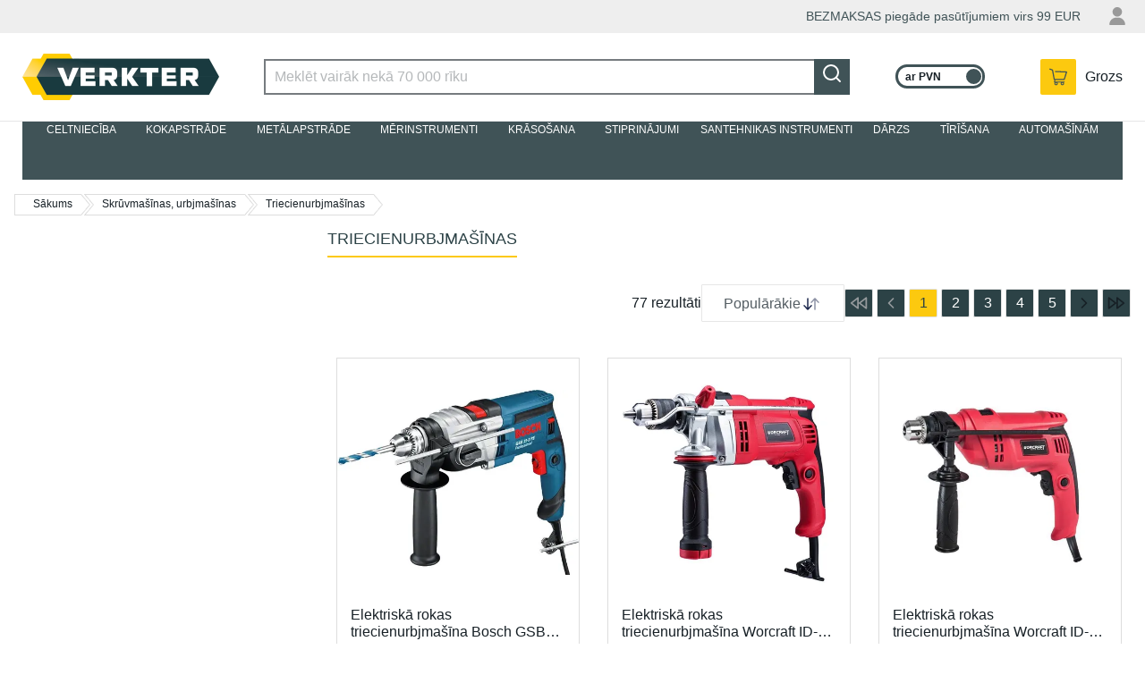

--- FILE ---
content_type: text/html; charset=utf-8
request_url: https://www.verkter.lv/skruvmasinas-urbjmasinas/triecienurbjmasinas.html
body_size: 62359
content:
<!DOCTYPE html><html lang="en-US" data-image-optimizing-origin="auto" data-media-backend="https://www.verkter.com/media/" data-scroll-lock="" style="--vh:10px;"><head><base href="https://www.verkter.lv/skruvmasinas-urbjmasinas"><meta charset="utf-8"><meta http-equiv="X-UA-Compatible" content="IE=edge"><meta name="viewport" content="width=device-width,initial-scale=1"><meta name="theme-color" content="#ff6334"><meta https-equiv="Content-Security-Policy" content="default-src *;"><link rel="manifest" href="/manifest.json"><link rel="icon" href="/venia-static/favicon.ico"><link rel="shortcut icon" href="/venia-static/favicon.ico"><link rel="stylesheet" type="text/css" media="all" href="/venia-static/css/bootstrap.css"><link rel="apple-touch-icon" href="/venia-static/favicon.ico"><link rel="apple-touch-icon" sizes="180x180" href="/venia-static/favicon.ico"><link rel="preconnect" href=""><style type="text/css">/* vietnamese */
    @font-face {
      font-family: 'Muli';
      font-style: normal;
      font-weight: 400;
      font-display: swap;
      src: url(https://fonts.gstatic.com/s/muli/v20/7Aulp_0qiz-aVz7u3PJLcUMYOFnOkEk40e6fwniDtzNAAw.woff) format('woff');
      unicode-range: U+0102-0103, U+0110-0111, U+0128-0129, U+0168-0169, U+01A0-01A1, U+01AF-01B0, U+1EA0-1EF9, U+20AB;
    }

    /* latin-ext */
    @font-face {
      font-family: 'Muli';
      font-style: normal;
      font-weight: 400;
      font-display: swap;
      src: url(https://fonts.gstatic.com/s/muli/v20/7Aulp_0qiz-aVz7u3PJLcUMYOFnOkEk50e6fwniDtzNAAw.woff) format('woff');
      unicode-range: U+0100-024F, U+0259, U+1E00-1EFF, U+2020, U+20A0-20AB, U+20AD-20CF, U+2113, U+2C60-2C7F, U+A720-A7FF;
    }

    /* latin */
    @font-face {
      font-family: 'Muli';
      font-style: normal;
      font-weight: 400;
      font-display: swap;
      src: url(https://fonts.gstatic.com/s/muli/v20/7Aulp_0qiz-aVz7u3PJLcUMYOFnOkEk30e6fwniDtzM.woff) format('woff');
      unicode-range: U+0000-00FF, U+0131, U+0152-0153, U+02BB-02BC, U+02C6, U+02DA, U+02DC, U+2000-206F, U+2074, U+20AC, U+2122, U+2191, U+2193, U+2212, U+2215, U+FEFF, U+FFFD;
    }

    /* vietnamese */
    @font-face {
      font-family: 'Muli';
      font-style: normal;
      font-weight: 600;
      font-display: swap;
      src: url(https://fonts.gstatic.com/s/muli/v20/7Aulp_0qiz-aVz7u3PJLcUMYOFkQl0k40e6fwniDtzNAAw.woff) format('woff');
      unicode-range: U+0102-0103, U+0110-0111, U+0128-0129, U+0168-0169, U+01A0-01A1, U+01AF-01B0, U+1EA0-1EF9, U+20AB;
    }

    /* latin-ext */
    @font-face {
      font-family: 'Muli';
      font-style: normal;
      font-weight: 600;
      font-display: swap;
      src: url(https://fonts.gstatic.com/s/muli/v20/7Aulp_0qiz-aVz7u3PJLcUMYOFkQl0k50e6fwniDtzNAAw.woff) format('woff');
      unicode-range: U+0100-024F, U+0259, U+1E00-1EFF, U+2020, U+20A0-20AB, U+20AD-20CF, U+2113, U+2C60-2C7F, U+A720-A7FF;
    }

    /* latin */
    @font-face {
      font-family: 'Muli';
      font-style: normal;
      font-weight: 600;
      font-display: swap;
      src: url(https://fonts.gstatic.com/s/muli/v20/7Aulp_0qiz-aVz7u3PJLcUMYOFkQl0k30e6fwniDtzM.woff) format('woff');
      unicode-range: U+0000-00FF, U+0131, U+0152-0153, U+02BB-02BC, U+02C6, U+02DA, U+02DC, U+2000-206F, U+2074, U+20AC, U+2122, U+2191, U+2193, U+2212, U+2215, U+FEFF, U+FFFD;
    }

    /* vietnamese */
    @font-face {
      font-family: 'Muli';
      font-style: normal;
      font-weight: 700;
      font-display: swap;
      src: url(https://fonts.gstatic.com/s/muli/v20/7Aulp_0qiz-aVz7u3PJLcUMYOFkpl0k40e6fwniDtzNAAw.woff) format('woff');
      unicode-range: U+0102-0103, U+0110-0111, U+0128-0129, U+0168-0169, U+01A0-01A1, U+01AF-01B0, U+1EA0-1EF9, U+20AB;
    }

    /* latin-ext */
    @font-face {
      font-family: 'Muli';
      font-style: normal;
      font-weight: 700;
      font-display: swap;
      src: url(https://fonts.gstatic.com/s/muli/v20/7Aulp_0qiz-aVz7u3PJLcUMYOFkpl0k50e6fwniDtzNAAw.woff) format('woff');
      unicode-range: U+0100-024F, U+0259, U+1E00-1EFF, U+2020, U+20A0-20AB, U+20AD-20CF, U+2113, U+2C60-2C7F, U+A720-A7FF;
    }

    /* latin */
    @font-face {
      font-family: 'Muli';
      font-style: normal;
      font-weight: 700;
      font-display: swap;
      src: url(https://fonts.gstatic.com/s/muli/v20/7Aulp_0qiz-aVz7u3PJLcUMYOFkpl0k30e6fwniDtzM.woff) format('woff');
      unicode-range: U+0000-00FF, U+0131, U+0152-0153, U+02BB-02BC, U+02C6, U+02DA, U+02DC, U+2000-206F, U+2074, U+20AC, U+2122, U+2191, U+2193, U+2212, U+2215, U+FEFF, U+FFFD;
    }

    /* latin-ext */
    @font-face {
      font-family: 'Source Serif Pro';
      font-style: normal;
      font-weight: 600;
      font-display: swap;
      src: local('Source Serif Pro Semibold'), local('SourceSerifPro-Semibold'), url(https://fonts.gstatic.com/s/sourceserifpro/v7/neIXzD-0qpwxpaWvjeD0X88SAOeasasatSKqxKcsdrOPbQ.woff2) format('woff2');
      unicode-range: U+0100-024F, U+0259, U+1E00-1EFF, U+2020, U+20A0-20AB, U+20AD-20CF, U+2113, U+2C60-2C7F, U+A720-A7FF;
    }

    /* latin */
    @font-face {
      font-family: 'Source Serif Pro';
      font-style: normal;
      font-weight: 600;
      font-display: swap;
      src: local('Source Serif Pro Semibold'), local('SourceSerifPro-Semibold'), url(https://fonts.gstatic.com/s/sourceserifpro/v7/neIXzD-0qpwxpaWvjeD0X88SAOeasasatSyqxKcsdrM.woff2) format('woff2');
      unicode-range: U+0000-00FF, U+0131, U+0152-0153, U+02BB-02BC, U+02C6, U+02DA, U+02DC, U+2000-206F, U+2074, U+20AC, U+2122, U+2191, U+2193, U+2212, U+2215, U+FEFF, U+FFFD;
    }</style><style type="text/css">.transform-component-module_wrapper__1_Fgj {
  position: relative;
  width: -moz-fit-content;
  width: fit-content;
  height: -moz-fit-content;
  height: fit-content;
  overflow: hidden;
  -webkit-touch-callout: none; /* iOS Safari */
  -webkit-user-select: none; /* Safari */
  -khtml-user-select: none; /* Konqueror HTML */
  -moz-user-select: none; /* Firefox */
  -ms-user-select: none; /* Internet Explorer/Edge */
  user-select: none;
  margin: 0;
  padding: 0;
}
.transform-component-module_content__2jYgh {
  display: flex;
  flex-wrap: wrap;
  width: -moz-fit-content;
  width: fit-content;
  height: -moz-fit-content;
  height: fit-content;
  margin: 0;
  padding: 0;
  transform-origin: 0% 0%;
}
.transform-component-module_content__2jYgh img {
  pointer-events: none;
}
</style><style>.icon-root-2x9 {
    align-items: center;
    display: inline-flex;
    justify-content: center;
    touch-action: manipulation;
    position: relative;
}

.icon-icon-_rq {
    fill: var(--fill, none);
    stroke: var(--stroke, rgb(var(--venia-global-color-text)));
}

@media (min-width: 641px) {
    .icon-icon_desktop-3aj {
        width: 28px;
        height: 28px;
    }
}
.indicator-root-ni3 {
    align-content: center;
    align-items: center;
    display: grid;
    gap: 3rem;
    height: calc(100% - 3rem);
    justify-content: center;
    justify-items: center;
    margin: 3rem 0;
    width: 100%;
}

.indicator-indicator-3Ut {
    height: 30px;
    margin: unset;
}

.indicator-global-1cz {
    position: inherit;
    top: 0;
    left: 0;
    margin: 0;
    height: 50vh;
    width: 100%;
}

.indicator-message-Pb8 {
    color: rgb(var(--venia-global-color-text-alt));
    font-size: 1rem;
    letter-spacing: 0.25rem;
    text-transform: uppercase;
}

.indicator-indicator-3Ut {
    animation-direction: alternate;
    animation-duration: 1.5s;
    animation-iteration-count: infinite;
    animation-name: indicator-pulse-9ki;
    animation-timing-function: cubic-bezier(0.4, 0, 0.2, 1);
}

@keyframes indicator-pulse-9ki {
    0% {
        filter: grayscale(1);
        transform: scale(0.75) rotate(-540deg);
    }
    100% {
        filter: grayscale(0);
        transform: scale(1) rotate(0deg);
    }
}
.spinner-root-3al {
    animation: spinner-spin-33P 1920ms linear infinite;
    grid-area: primary;
}

.spinner-indicator-3hf {
    --stroke: rgb(var(--venia-global-color-text-hint));
}

@media (min-width: 641px) {
    .spinner-root-3al {
        justify-self: start;
        margin-left: 0.5rem;
        grid-area: secondary;
    }
}

@media (min-width: 1024px) {
    .spinner-root-3al {
        grid-column: 2 / 3;
    }
}

@keyframes spinner-spin-33P {
    0% {
        transform: rotate(0deg);
    }
    100% {
        transform: rotate(360deg);
    }
}
.clickable-root-1HB {
    align-items: center;
    cursor: pointer;
    display: inline-flex;
    justify-content: center;
    line-height: 1;
    pointer-events: auto;
    text-align: center;
}
.button-root-17M {
    --stroke: var(--venia-brand-color-1-700);
    background: none;
    border-color: #405357;
    border-style: solid;
    border-width: 2px;
    color: rgb(var(--stroke));
    font-size: var(--venia-global-fontSize-100);
    font-weight: var(--venia-global-fontWeight-bold);
    line-height: 1.25rem;
    max-width: 100%;
    min-width: 10rem;
    min-height: 2.5rem;
    outline: none;
    padding: calc(0.5rem + 1px) 1.5rem calc(0.5rem - 1px);
    text-transform: uppercase;
    transition-duration: 256ms;
    transition-property: background-color, border-color, color;
    transition-timing-function: var(--venia-global-anim-standard);
}

.button-root-17M:hover {
    --stroke: var(--venia-brand-color-1-800);
}

.button-root-17M:focus {
    /* box-shadow: -6px 6px rgb(var(--venia-brand-color-1-100)); */
}

.button-root-17M:active {
    transition-duration: 128ms;
    --stroke: var(--venia-brand-color-1-800);
}

/**
 * Some browsers retain the :hover state after a click, this ensures if a button becomes disabled after
 * being clicked it will be visually disabled.
 */
.button-root-17M:disabled,
.button-root-17M:hover:disabled {
    pointer-events: none;
    --stroke: var(--venia-global-color-gray-400);
}

.button-content-3wD {
    align-items: center;
    display: inline-grid;
    gap: 0.35rem;
    grid-auto-flow: column;
    justify-content: center;
    justify-items: center;
}

/* derived classes */
.button-root_lowPriority-3lq {
    --stroke: var(--venia-global-color-gray-700);
}

.button-root_lowPriority-3lq:hover {
    --stroke: var(--venia-global-color-gray-900);
}

.button-root_lowPriorityNegative-267 {
    --stroke: var(--venia-global-color-red-700);
}

.button-root_lowPriorityNegative-267:hover {
    --stroke: var(--venia-global-color-red-800);
}

.button-root_normalPriority-F4F {
    background-color: #fcc90f;
    border-color: #fcc90f;
    color: #405357;
}

.button-root_normalPriority-F4F:hover {
    background-color: #f7c50d;
    border-color: #f7c50d;
}

.button-root_normalPriorityNegative-3Op {
    --stroke: var(--venia-global-color-red-700);
}

.button-root_normalPriorityNegative-3Op:hover {
    --stroke: var(--venia-global-color-red-800);
}

.button-root_highPriority-1Zl {
    background-color: #405357;
    color: rgb(var(--venia-global-color-gray-50));
}

.button-root_highPriorityNegative-2L6 {
    --stroke: var(--venia-global-color-red-700);
}

.button-root_highPriorityNegative-2L6:hover {
    --stroke: var(--venia-global-color-red-800);
}

.button-loading-1HY {
    align-items: center !important;
    cursor: not-allowed !important;
    display: flex !important;
    justify-content: center !important;
}

.button-loadingContent-10W {
    align-items: center;
    display: inline-grid;
    grid-gap: 0.5rem;
    grid-template-columns: auto auto;
    justify-content: center;
}

.button-spinnerRoot-37F {
    animation: button-spin-1u3 1s linear infinite;
    transform: scale(0.7);
}

.button-spinnerIndicator-2u2 {
    --stroke: currentColor;
}

@keyframes button-spin-1u3 {
    0% {
        transform: rotate(0deg);
    }
    100% {
        transform: rotate(360deg);
    }
}
.errorView-root-2Di {
    background: var(--backroundImageUrl);
    background-size: cover;
    height: 600px;
    padding: 1rem;

    display: grid;
    /* two column grid because the "hangers" are on the right side of the page */
    grid-template: 'content .';
    align-content: center;
}

.errorView-content-DR- {
    grid-area: content;
    display: grid;
    grid-gap: 2rem;
    text-align: center;
    color: white;
}

.errorView-header-3Su {
    font-size: var(--venia-global-fontSize-1000);
    font-weight: var(--venia-global-fontWeight-semibold);
}

.errorView-message-1iE {
    line-height: var(--venia-global-lineHeight-200);
}

.errorView-actionsContainer-12e {
}

@media (max-width: 640px) {
    .errorView-root-2Di {
        background-image: var(--mobileBackgroundImageUrl);
        /* two row grid because the "hangers" are on the top of the page */
        grid-template-rows: 1fr 1fr;
        grid-template-areas:
            '.'
            'content';
    }

    .errorView-content-DR- {
        align-content: start;
        grid-gap: 1rem;
    }

    .errorView-message-1iE {
        /* add a little space so the button is centered below the message */
        padding-bottom: 1.5rem;
    }
}
.button-root-17M {
    --stroke: var(--venia-brand-color-1-700);
    background: none;
    border-color: #405357;
    border-style: solid;
    border-width: 2px;
    color: rgb(var(--stroke));
    font-size: var(--venia-global-fontSize-100);
    font-weight: var(--venia-global-fontWeight-bold);
    line-height: 1.25rem;
    max-width: 100%;
    min-width: 10rem;
    min-height: 2.5rem;
    outline: none;
    padding: calc(0.5rem + 1px) 1.5rem calc(0.5rem - 1px);
    text-transform: uppercase;
    transition-duration: 256ms;
    transition-property: background-color, border-color, color;
    transition-timing-function: var(--venia-global-anim-standard);
}

.button-root-17M:hover {
    --stroke: var(--venia-brand-color-1-800);
}

.button-root-17M:focus {
    /* box-shadow: -6px 6px rgb(var(--venia-brand-color-1-100)); */
}

.button-root-17M:active {
    transition-duration: 128ms;
    --stroke: var(--venia-brand-color-1-800);
}

/**
 * Some browsers retain the :hover state after a click, this ensures if a button becomes disabled after
 * being clicked it will be visually disabled.
 */
.button-root-17M:disabled,
.button-root-17M:hover:disabled {
    pointer-events: none;
    --stroke: var(--venia-global-color-gray-400);
}

.button-content-3wD {
    align-items: center;
    display: inline-grid;
    gap: 0.35rem;
    grid-auto-flow: column;
    justify-content: center;
    justify-items: center;
}

/* derived classes */
.button-root_lowPriority-3lq {
    --stroke: var(--venia-global-color-gray-700);
}

.button-root_lowPriority-3lq:hover {
    --stroke: var(--venia-global-color-gray-900);
}

.button-root_lowPriorityNegative-267 {
    --stroke: var(--venia-global-color-red-700);
}

.button-root_lowPriorityNegative-267:hover {
    --stroke: var(--venia-global-color-red-800);
}

.button-root_normalPriority-F4F {
    background-color: #fcc90f;
    border-color: #fcc90f;
    color: #405357;
}

.button-root_normalPriority-F4F:hover {
    background-color: #f7c50d;
    border-color: #f7c50d;
}

.button-root_normalPriorityNegative-3Op {
    --stroke: var(--venia-global-color-red-700);
}

.button-root_normalPriorityNegative-3Op:hover {
    --stroke: var(--venia-global-color-red-800);
}

.button-root_highPriority-1Zl {
    background-color: #405357;
    color: rgb(var(--venia-global-color-gray-50));
}

.button-root_highPriorityNegative-2L6 {
    --stroke: var(--venia-global-color-red-700);
}

.button-root_highPriorityNegative-2L6:hover {
    --stroke: var(--venia-global-color-red-800);
}

.button-loading-1HY {
    align-items: center !important;
    cursor: not-allowed !important;
    display: flex !important;
    justify-content: center !important;
}

.button-loadingContent-10W {
    align-items: center;
    display: inline-grid;
    grid-gap: 0.5rem;
    grid-template-columns: auto auto;
    justify-content: center;
}

.button-spinnerRoot-37F {
    animation: button-spin-1u3 1s linear infinite;
    transform: scale(0.7);
}

.button-spinnerIndicator-2u2 {
    --stroke: currentColor;
}

@keyframes button-spin-1u3 {
    0% {
        transform: rotate(0deg);
    }
    100% {
        transform: rotate(360deg);
    }
}
.checkbox-root-1vJ {
    --stroke: var(--venia-global-color-gray-600);
    align-items: center;
    color: rgb(var(--venia-global-color-gray-900));
    display: grid;
    gap: calc(0.875rem - 5px);
    grid-auto-flow: column;
    grid-template-areas: 'input label';
    grid-template-columns: min-content 1fr;
    justify-items: center;
    line-height: 1.5rem;
}

/* .input {
    -webkit-appearance: none;
    background: none;
    border: 2px solid transparent;
    border-radius: 4px;
    cursor: pointer;
    grid-area: input;
    height: 1.5rem;
    width: 1.5rem;
} */

.checkbox-icon-3mn {
    grid-area: input;
    height: 1.5rem;
    pointer-events: none;
    width: 1.5rem;
}

.checkbox-icon-3mn svg {
    /* stroke: rgb(var(--stroke)); */
}

.checkbox-label-1cy {
    cursor: pointer;
    font-size: var(--venia-typography-body-M-fontSize);
    grid-area: label;
    justify-self: start;
}

.checkbox-input-33X:disabled {
    cursor: default;
}

/* When the input is disabled, update the cursor on the sibling label element. */
.checkbox-input-33X:disabled ~ .checkbox-label-1cy {
    cursor: default;
}

.checkbox-input-33X:checked:enabled + .checkbox-icon-3mn {
    --stroke: var(--venia-brand-color-1-700);
}

.checkbox-input-33X:active:enabled,
.checkbox-input-33X:focus:enabled {
    /* box-shadow: -3px 3px rgb(var(--venia-brand-color-1-100)); */
    outline: none;
}
.radio-root-1CC {
    align-items: center;
    color: rgb(var(--venia-global-color-gray-900));
    display: grid;
    gap: 0.75rem;
    grid-auto-flow: column;
    grid-template-areas: 'input label';
    grid-template-columns: min-content 1fr;
    margin: 0;
    justify-items: center;
    line-height: 1.5rem;
}

.radio-input-WO- {
    -webkit-appearance: none;
    background: none;
    background-clip: content-box;
    border: 7px solid transparent;
    border-radius: 50%;
    grid-area: input;
    height: 1.5rem;
    margin: 0;
    width: 1.5rem;
    z-index: 2;
}

.radio-icon-5aJ {
    grid-area: input;
    height: 1.5rem;
    width: 1.5rem;
    z-index: 1;
}

.radio-icon-5aJ svg {
    stroke: rgb(var(--venia-global-color-gray-600));
}

.radio-label-3D4 {
    font-size: var(--venia-typography-body-S-fontSize);
    grid-area: label;
    justify-self: start;
}

.radio-input-WO-:checked {
    background-color: rgb(var(--venia-brand-color-1-700));
}

.radio-input-WO-:checked + .radio-icon-5aJ svg {
    stroke: rgb(var(--venia-brand-color-1-700));
}

.radio-input-WO-:active,
.radio-input-WO-:focus {
    box-shadow: -3px 3px rgb(var(--venia-brand-color-1-100));
    outline: none;
}
.field-root-ffA {
    color: rgb(var(--venia-global-color-text));
    display: grid;
    align-content: start;
}

.field-label-2Ss {
    align-items: center;
    display: flex;
    font-size: 1rem;
    font-weight: var(--venia-global-fontWeight-semibold);
    justify-content: space-between;
    line-height: 1rem;
    padding: 0.5625rem 0.125rem;
    min-height: 2.125rem;
}

.field-input-3CJ {
    background: white;
    border: 2px solid rgb(var(--venia-global-color-gray-600));
    color: rgb(var(--venia-global-color-text));
    display: inline-flex;
    flex: 0 0 100%;
    font-size: 1rem;
    height: 2.5rem;
    margin: 0;
    max-width: 100%;
    padding: calc(0.375rem - 1px) calc(0.625rem - 1px);
    width: 100%;
    -webkit-appearance: none;
}

.field-optional-1pS {
    color: rgb(var(--venia-global-color-gray-700));
    font-size: var(--venia-global-fontSize-100);
    font-weight: var(--venia-global-fontWeight-normal);
}
.textArea-input-26f {
    height: auto;
    max-width: 100%;
    min-width: 100%;
    padding: 12px 15px;
}
.textInput-input-1mC {
}

.textInput-input-1mC:disabled {
    color: rgb(var(--venia-global-color-gray-darker));
}

.textInput-input_error-mvE {
    border-color: rgb(var(--venia-global-color-red-400));
}
.shimmer-root-1XI {
    position: relative;
    display: inline-block;
    overflow: hidden;
    background: rgb(var(--venia-global-color-gray));
    pointer-events: none;
}

.shimmer-root-1XI::before {
    content: '';
    position: absolute;
    top: 0;
    left: 0;
    width: var(--venia-global-maxWidth);
    height: 100%;
    background: linear-gradient(
            to right,
            rgb(var(--venia-global-color-gray-50) / 0%) 0%,
            rgb(var(--venia-global-color-gray-50)) 40%,
            rgb(var(--venia-global-color-gray-50) / 0%) 80%,
            rgb(var(--venia-global-color-gray-50) / 0%) 100%
        )
        no-repeat;
    background-size: var(--venia-global-maxWidth) 100%;
    -webkit-animation-name: shimmer-shimmerAnimation--01;
    -webkit-animation-duration: 1s;
    -webkit-animation-timing-function: linear;
    -webkit-animation-iteration-count: infinite;
    -webkit-animation-fill-mode: forwards;
    will-change: transform;
}

.shimmer-root_rectangle-3r- {
    min-height: var(--venia-typography-body-M-fontSize);
}

.shimmer-root_button-1yj {
    border: none;
}

.shimmer-root_checkbox-1Yz {
    border: none;
}

.shimmer-root_radio-2Pb {
    border: none;
}

.shimmer-root_textArea-2Iq {
    min-height: 6.75rem;
    border: none;
}

.shimmer-root_textInput-UWd {
    border: none;
}

@-webkit-keyframes shimmer-shimmerAnimation--01 {
    0% {
        transform: translateX(-100%);
    }

    100% {
        transform: translateX(100%);
    }
}
.breadcrumbs-root-3nF {
    margin-left: 1rem;
    margin-top: 1rem;
    font-size: 0.875rem;

    height: 0.875rem;

    overflow: hidden;
    text-overflow: ellipsis;
    white-space: nowrap;
    box-sizing: border-box;
}

.breadcrumbs-root-3nF:first-child:hover {
    border-color: #fcc90f;
}

.breadcrumbs-root-3nF:first-child.breadcrumbs-arrow-1Qd:before {
    background: none;
}

.breadcrumbs-text-3Hj {
    padding: 0.25rem;
}

.breadcrumbs-arrow-1Qd {
    display: inline-block;
    position: relative;
    border-top: 1px solid #ddd;
    border-bottom: 1px solid #ddd;
    border-left: 1px solid #ddd;
    height: 24px;
    line-height: 21px;
    margin-right: 3px;
    padding: 0 10px 0 20px;
    font-size: 0.75rem;
}

.breadcrumbs-divider-3VG + .breadcrumbs-arrow-1Qd:before,
.breadcrumbs-arrow-1Qd:after {
    position: absolute;
    content: '';
    background: url(/icon-sprite-fst.png) no-repeat -137px -212px;
    width: 10px;
    height: 24px;
}

.breadcrumbs-arrow-1Qd:before {
    top: -1px;
    left: 1px;
}

.breadcrumbs-arrow-1Qd:after {
    top: -1px;
    right: -10px;
}

.breadcrumbs-divider-3VG + .breadcrumbs-arrow-1Qd {
    border-left: none;
}

.breadcrumbs-hoverable-1YT:hover.breadcrumbs-arrow-1Qd,
.breadcrumbs-hoverable-1YT:hover.breadcrumbs-arrow-1Qd::before {
    color: #fcc90f;
    border-color: #fcc90f;
}

.breadcrumbs-hoverable-1YT:hover.breadcrumbs-arrow-1Qd::after,
.breadcrumbs-hoverable-1YT:hover.breadcrumbs-arrow-1Qd::before {
    background: url(/breadcrumbs-right-hover-3xE.png)
        no-repeat;
}

@media (min-width: 640px) {
    .breadcrumbs-divider-3VG {
        width: 40px;
        height: 23px;
        text-indent: -999em;
        display: inline-flex;
        position: absolute;
        border-radius: 2px;
        margin-right: 10px;
        z-index: -1;
        float: left;
    }
}

@media (max-width: 640px) {
    .breadcrumbs-root-3nF {
        margin-left: 1rem;
        margin-top: 1rem;
        font-size: 0.875rem;

        /* Permanent height to prevent pop-in. */
        height: 0.875rem;

        /* Show ellipses when overflowing. */
        overflow: hidden;
        text-overflow: ellipsis;
        white-space: nowrap;
    }

    .breadcrumbs-arrow-1Qd {
        border: none;
    }

    .breadcrumbs-arrow-1Qd:before,
    .breadcrumbs-arrow-1Qd:after {
        display: none;
        opacity: 0;
    }

    .breadcrumbs-text-3Hj {
        padding: 0.25rem;
    }

    .breadcrumbs-divider-3VG {
    }

    .breadcrumbs-link-2eo {
        text-decoration: underline;
    }

    .breadcrumbs-currentCategory-CqT {
    }
}
.shimmer-root-1XI {
    position: relative;
    display: inline-block;
    overflow: hidden;
    background: rgb(var(--venia-global-color-gray));
    pointer-events: none;
}

.shimmer-root-1XI::before {
    content: '';
    position: absolute;
    top: 0;
    left: 0;
    width: var(--venia-global-maxWidth);
    height: 100%;
    background: linear-gradient(
            to right,
            rgb(var(--venia-global-color-gray-50) / 0%) 0%,
            rgb(var(--venia-global-color-gray-50)) 40%,
            rgb(var(--venia-global-color-gray-50) / 0%) 80%,
            rgb(var(--venia-global-color-gray-50) / 0%) 100%
        )
        no-repeat;
    background-size: var(--venia-global-maxWidth) 100%;
    -webkit-animation-name: shimmer-shimmerAnimation--01;
    -webkit-animation-duration: 1s;
    -webkit-animation-timing-function: linear;
    -webkit-animation-iteration-count: infinite;
    -webkit-animation-fill-mode: forwards;
    will-change: transform;
}

.shimmer-root_rectangle-3r- {
    min-height: var(--venia-typography-body-M-fontSize);
}

.shimmer-root_button-1yj {
    border: none;
}

.shimmer-root_checkbox-1Yz {
    border: none;
}

.shimmer-root_radio-2Pb {
    border: none;
}

.shimmer-root_textArea-2Iq {
    min-height: 6.75rem;
    border: none;
}

.shimmer-root_textInput-UWd {
    border: none;
}

@-webkit-keyframes shimmer-shimmerAnimation--01 {
    0% {
        transform: translateX(-100%);
    }

    100% {
        transform: translateX(100%);
    }
}
.filterModalOpenButton-filterButton-3kT {
    min-width: 6.25rem;
    width: 100%;
    background-color: #405357;
    color: white;
}

.filterModalOpenButton-filterButton-3kT:focus {
    box-shadow: none;
}

@media (min-width: 1024px) {
    .filterModalOpenButton-filterButton-3kT {
        display: none;
    }
}
.filterModalOpenButton-shimmer-filterButtonShimmer-3oy {
}
.filterSidebar-root-3TH {
    --borderColor: var(--venia-global-color-border);
    background-color: white;
    bottom: 0;
    /* display: none; */
    grid-template-rows: 1fr 7rem;
    max-width: 360px;
    width: 100%;
    z-index: 3;
}

.filterSidebar-body-3wX {
    /* overflow: hidden; */
}

.filterSidebar-header-17v {
    display: flex;
    justify-content: space-between;
    padding: 0.9rem 1.25rem 0;
}

.filterSidebar-headerTitle--Ot {
    /*display: flex;*/
    display: none;
    align-items: center;
    font-size: var(--venia-global-typography-heading-L-fontSize);
    line-height: 0.875rem;
}

.filterSidebar-action-cBm {
    display: none;
}

.filterSidebar-action-cBm button {
    font-size: var(--venia-typography-body-S-fontSize);
    text-decoration: none;
}

.filterSidebar-actionActive-3bp {
    display: block;
}

.filterSidebar-blocks-BxH {
    padding: 1rem 1.25rem 0;
}

.filterSidebar-blocks-BxH > li:last-child {
    border-bottom: 2px solid rgb(var(--borderColor));
    padding-bottom: 16px;
}

.filterSidebar-clear-1AI {
    align-items: center;
    background-color: rgb(var(--venia-global-color-gray-700));
    border-radius: 6px;
    color: rgb(var(--venia-global-color-gray-50));
    display: inline-grid;
    font-weight: var(--venia-global-fontWeight-semibold);
    gap: 0.5rem;
    grid-auto-flow: column;
    justify-content: center;
    min-height: 2.5rem;
    padding: 0.625rem 0.75rem 0.625rem 0.5rem;
    white-space: nowrap;
}

.filterSidebar-icon-d5t {
    stroke: #ffffff;
}

@media (min-width: 1024px) {
    .filterSidebar-root-3TH {
        /* display: grid; */
    }
}
.image-root-2Qz {
    /*
     * For customization, we provide an empty root.
     * These styles will be applied to the image container.
     */
}

.image-container-2U5 {
    position: relative;
}

.image-image-vYj {
    /*
     * For customization, we provide an empty image class.
     * These styles will be applied directly to the image itself.
     */
}

.image-loaded-3O9 {
    position: absolute;
    top: 0;
    left: 0;
    visibility: visible;
    bottom: 0;
    margin: auto;
    height: 100%;
    object-fit: contain;
}

.image-notLoaded-30T {
    visibility: hidden;
}

.image-placeholder-1mM {
    background-color: rgb(var(--venia-global-color-gray));
    position: relative;
    top: 0;
    left: 0;
}

.image-placeholder_layoutOnly-1jH {
    background-color: unset;
}
.image-root-2Qz {
    /*
     * For customization, we provide an empty root.
     * These styles will be applied to the image container.
     */
}

.image-container-2U5 {
    position: relative;
}

.image-image-vYj {
    /*
     * For customization, we provide an empty image class.
     * These styles will be applied directly to the image itself.
     */
}

.image-loaded-3O9 {
    position: absolute;
    top: 0;
    left: 0;
    visibility: visible;
    bottom: 0;
    margin: auto;
    height: 100%;
    object-fit: contain;
}

.image-notLoaded-30T {
    visibility: hidden;
}

.image-placeholder-1mM {
    background-color: rgb(var(--venia-global-color-gray));
    position: relative;
    top: 0;
    left: 0;
}

.image-placeholder_layoutOnly-1jH {
    background-color: unset;
}
.item-root-2AI {
    align-content: center;
    display: flex;
    flex-direction: column;
    flex: 0 1 calc(33% - 0.5rem);
    border: 1px solid #ddd;
    margin: 4px 0;
    justify-content: space-between;
    padding-bottom: 1rem;
    background: white;
}

.item-root-2AI:hover {
    box-shadow: 0 1px 6px 0 rgb(0 0 0 / 30%);
}

.item-taxes-1rM {
    margin-left: 5px;
    color: #666;
    font-size: 75%;
    align-self: center;
}

.item-images-2Jh {
    width: 100%;
    max-height: 277px;
    -webkit-user-select: none;
    -khtml-user-select: none;
    -moz-user-select: none;
    -o-user-select: none;
    user-select: none;
    position: relative;
}

.item-imageContainer-2bp {
    height: 100%;
}

.item-image-3Wd {
    display: block;
    height: 100%;
    object-fit: contain;
    transition: opacity 200ms ease-out;
    width: 100%;
}

.item-imageLoaded-2Dq {
    opacity: 1;
}

.item-imageNotLoaded-g2z {
    opacity: 0;
}

.item-imagePlaceholder-3Ns {
    background-color: rgb(var(--venia-global-color-gray));
}

.item-ghostBlock-L6P {
    height: 32px;
    width: 61.28px;
}

.item-actionsContainer-2rd > a:empty {
    margin: 0;
}

.item-actionsContainer-2rd:empty {
    display: none;
}

.item-description-2pq {
    padding: 0 15px;
}

.item-name-1cZ {
    font-weight: 400;
    font-size: 16px;
    line-height: 19px;
    overflow: hidden;
    text-overflow: ellipsis;
    display: -webkit-box;
    -webkit-line-clamp: 2;
    -webkit-box-orient: vertical;
    min-height: 38px;
}

.item-name-1cZ:hover {
    color: #fcc90f;
}

.item-priceWrapper-Cyj {
    margin-top: 20px;
}

.item-actions-2ao {
    display: flex;
    justify-content: flex-start;
    gap: 10px;
    margin-top: 13px;
    flex-wrap: wrap;
}

.item-price-1Qq {
    color: crimson;
    font-size: 16px;
    min-height: 1rem;
}

.item-unavailableContainer-n3g {
    align-items: center;
    background-color: rgb(var(--venia-global-color-gray));
    color: rgb(var(--venia-global-color-gray-700));
    column-gap: 0.5rem;
    display: grid;
    font-style: italic;
    grid-auto-flow: column;
    justify-content: start;
    padding: 0.188rem;
    width: 85%;
    font-size: var(--venia-global-fontSize-100);
}

.item-inStokBtn-11x {
    grid-area: inStokBtn;
}

.item-comparBtn-3-d {
    grid-area: comparBtn;
    justify-self: center;
    text-transform: uppercase;
    border: 1px solid #2c4246;
    padding-left: 30px;
    padding-right: 13px;
    height: 32px;
    width: 45px;
    line-height: 32px;
    float: left;
    position: relative;
    margin-left: 10px;
    font-weight: 700;
    white-space: nowrap;
    margin-bottom: 1em;
    background: #2c4246 url(/icon-sprite-fst.png) no-repeat;
    background-position: -26px -85px;
}

/* second style */
.item-rootSecond-2lK {
    display: grid;
    grid-template-columns: 0.2fr 1fr;
    gap: 0;
    grid-template-areas: 'imageSecond allContent';
    border: 1px solid #ddd;
    margin: 4px 0;
}

.item-actionsContainerList-29k {
    display: flex;
    grid-template-columns: 0.5fr 1fr 1fr;
    grid-template-rows: 1fr;
    gap: 0;
    grid-template-areas: 'cartBtn inStokBtn comparBtn';
    padding-left: 0.5rem;
    justify-content: flex-start;
}

.item-imageSecond-PQq {
    grid-area: ImageSecond;
    padding: 5px;
}

.item-allContent-1Rc {
    grid-area: allContent;
}

.item-priceList-3V3 {
    color: crimson;
    font-size: 16px;
    min-height: 1rem;
    padding-left: 0.5rem;
}

/* second style */
.item-actionBtns-14q {
    grid-area: actionBtns;
}

.item-deliveryTitle-BeK {
    display: inline-block;
    padding: 6.5px 10px;
    font-family: Muli;
    font-weight: 400;
    font-size: 16px;
    line-height: 19px;
    letter-spacing: 0.03em;
    color: #405458;
    border: 1px solid #fcc90f;
    vertical-align: top;
    min-height: 34px;
}

@media (max-width: 640px) {
    .item-image-3Wd {
        display: block;
        object-fit: contain;
        transition: opacity 200ms ease-out;
    }

    .item-name-1cZ {
        -webkit-line-clamp: 3;
        min-height: 57px;
    }

    .item-deliveryTitle-BeK {
        flex-basis: 100%;
        text-align: center;
    }

    .item-root-2AI {
        align-content: start;
        border: 1px solid #ddd;
        margin: 0;
    }

    .item-rootSecond-2lK {
        display: grid;
        grid-template-columns: 0.5fr 1fr;
        gap: 0;
        grid-template-areas: 'imageSecond allContent';
        border: 1px solid #ddd;
        margin: 4px 0;
    }

    .item-imageSecond-PQq {
        grid-area: ImageSecond;
        padding: 5px;
        width: 100px;
    }
}
.gallery-root-1o3 {
    line-height: 1;
}

.gallery-items-3dc {
    padding: 0 10px;
    display: grid;
    grid-template-columns: repeat(3, 31%);
    justify-content: space-between;
    flex-wrap: wrap;
    grid-area: items;
    gap: 2rem 3%;
    margin-bottom: 10px;
}

.gallery-items-3dc.gallery-list-3gz {
    grid-template-columns: repeat(1, 1fr);
}

/* second style */
.gallery-itemsSecondStyle-sAC {
    margin-bottom: 10px;

    display: block;
}

.gallery-ghostElement-3oz {
    flex: 0 1 calc(33% - 0.5rem);
}

@media (max-width: 700px) {
    .gallery-items-3dc {
        display: grid;
        /* grid-gap: 30px; */
        grid-template-columns: repeat(2, 47%);
        margin-bottom: 10px;
        margin-left: 0em;
        gap: 2rem 0;
    }

    .gallery-ghostElement-3oz {
        display: none;
    }
}
.icon-root-2x9 {
    align-items: center;
    display: inline-flex;
    justify-content: center;
    touch-action: manipulation;
    position: relative;
}

.icon-icon-_rq {
    fill: var(--fill, none);
    stroke: var(--stroke, rgb(var(--venia-global-color-text)));
}

@media (min-width: 641px) {
    .icon-icon_desktop-3aj {
        width: 28px;
        height: 28px;
    }
}
.productSort-root-3hp {
    position: relative;
}

.productSort-menu-s3B {
    position: absolute;
    z-index: 2;
    top: 110%;
    right: 0;
    font-size: 1rem;
    color: black;
    text-align: left;
    list-style: none;
    background-color: #fff;
    background-clip: padding-box;
    border: 1px solid rgb(var(--venia-global-color-gray-dark));
    box-shadow: 0 1px 3px rgba(0, 0, 0, 0.2);
}

.productSort-menuItem-1vi {
    border-bottom: 1px solid rgb(var(--venia-global-color-gray-dark));
}

.productSort-menuItem-1vi:last-child {
    border-bottom: none;
}

.productSort-menuItem-1vi:hover {
    background-color: rgb(var(--venia-global-color-gray));
}

.productSort-sortButton-1Ii {
    padding: 9px 15px 7px;
    border: 1px solid #e6e6e6 !important;
    border-radius: 1px !important;
}

.productSort-sortButton-1Ii:hover {
    box-shadow: none;
}

.productSort-sortButton-1Ii:focus {
    box-shadow: none;
}

.productSort-sortText-3y1 {
    white-space: nowrap;
    line-height: 24px;
    font-size: var(--venia-global-fontSize-200);
}

.productSort-desktopIconWrapper-1m8 {
    transform: translateX(10px);
}

.productSort-desktopIcon-2Vg {
    stroke: rgb(var(--venia-global-color-gray-500));
}

.productSort-sortButton-1Ii {
    border-width: 2px;
    border-color: rgb(var(--venia-global-color-gray-500));
    border-radius: 6px;
    font-weight: var(--venia-global-fontWeight-normal);
    text-transform: none;
}

.productSort-desktopText-3QH {
    display: inline-flex;
    gap: 8px;

    &.productSort-descSort-19B {
        svg {
            transform: rotate(180deg);
        }
    }
}

@media (max-width: 576px) {
    .productSort-sortButton-1Ii {
        color: white;
        background-color: #405357;
        min-width: auto;

        .productSort-desktopText-3QH {
            .productSort-sortText-3y1 {
                display: none;
            }

            svg {
                path {
                    stroke: #ffffff;
                }
            }
        }
    }
}
.productSort-shimmer-root-2Yg {
}

.productSort-shimmer-sortButtonShimmer-3rE {
}

@media (min-width: 1024px) {
    .productSort-shimmer-sortButtonShimmer-3rE {
        min-width: 12rem;
    }
}
.sortedByContainer-root-vyI {
    color: rgb(var(--venia-global-color-gray-700));
    text-align: center;
    font-size: var(--venia-global-fontSize-100);
}

.sortedByContainer-sortText-wLM {
    font-weight: var(--venia-global-fontWeight-semibold);
    margin-left: 12px;
}

@media (min-width: 1024px) {
    .sortedByContainer-root-vyI {
        display: none;
    }
}

@media (max-width: 640px) {
    .sortedByContainer-root-vyI {
        color: rgb(var(--venia-global-color-gray-700));
        text-align: center;
        font-size: var(--venia-global-fontSize-100);
    }
}
:root {
    --category-min-sidebar-width: 270px;
}

.category-root-2h5 {
    padding: 1rem;
}

.category-sidebar-21s {
    min-width: 270px;
    flex-basis: 350px;
}

.category-title-2c9 {
    font-size: 1.5rem;
    font-weight: 400;
    padding: 0 0.5rem;
}

.category-pagination-1Ui {
    > div {
        padding: 0;
    }
}

.category-placeholder-2FX {
    height: 100vh;
}

.category-categoryTitleContent-2zx {
    max-width: 57vw;
    line-height: 120%;
    margin-bottom: 20px;
    color: #2c4246;
}

.category-categoryTitleContent-2zx .category-title-2c9 {
    text-transform: uppercase;
    font-size: 110%;
    position: relative;
    display: inline-block;
    padding: 0 0 9px 0;
}

.category-categoryTitleContent-2zx .category-title-2c9:after {
    background-color: #fcc90f;
    color: #2c4246;
    position: absolute;
    bottom: -1px;
    left: 0;
    width: 100%;
    height: 2px;
    content: '';
}

.category-categoryTitle-q7I {
    color: rgb(var(--venia-global-color-text));
    padding-bottom: 1rem;
    font-size: 1.375rem;
    font-weight: 300;
    line-height: 1.375rem;
    text-align: center;
    grid-area: title;
}

.category-contentWrapper-34q {
    position: relative;
    width: 100%;
    justify-content: space-between;
}

.category-categoryDescription-1-8 {
    margin-bottom: 20px;
    margin-top: 20px;
    padding-top: 10px;
    border-top: 2px solid #fcc90f;
}

.category-overlay-28t {
    opacity: 0.7;
}

.category-loadingIndicator-3jS {
    position: fixed;
    inset: 0;
    display: flex;
    align-self: center;
    justify-content: center;
    z-index: 1;
}

.category-sidebar-21s {
    display: none;
}

@media (min-width: 1024px) {
    .category-contentWrapper-34q {
        display: flex;
        margin-bottom: 20px;
    }

    .category-categoryHeader-3zI {
        width: 100%;
    }

    .category-headerButtons-1JJ {
        justify-content: flex-end;
    }

    .category-sidebar-21s {
        display: flex;
        align-self: flex-start;
        z-index: 0;
    }

    .category-categoryContent-1jb {
        flex: 1 2 0;
    }
}

@media (max-width: 640px) {
    .category-categoryTitleContent-2zx {
        max-width: none;
    }
}
.dialog-root-3Y- {
    /* The root aside element takes up the whole screen. */
    position: fixed;
    left: -100vw;
    top: 0;
    height: 100%;
    width: 100%;

    /* It is hidden by default. */
    opacity: 0;
    visibility: hidden;

    transform: translate3d(-50%, 0, 0);
    /* It animates to being closed, and then moves off screen. */
    transition: opacity 192ms var(--venia-global-anim-out),
        visibility 192ms var(--venia-global-anim-out), left 0s 192ms;

    /* It sits over all background content. */
    z-index: 3;
}

.dialog-root_open-1iS {
    left: 50%;
    opacity: 1;
    visibility: visible;

    /* It animates to being open. */
    transition: opacity 224ms var(--venia-global-anim-in),
        visibility 224ms var(--venia-global-anim-in), left 0s;
}

.dialog-form-P1W {
    /* The form fills the entire aside. */
    height: 100%;
    width: 100%;

    /* Its contents are centered horizontally and vertically. */
    display: grid;
    justify-content: center;
    align-content: center;
}

.dialog-mask-29r {
    /* The mask takes up the entire screen. */
    position: absolute;
    left: 0;
    top: 0;
    height: 100%;
    width: 100%;

    /* The mask is a semi-transparent grey. */
    background-color: rgb(var(--venia-global-color-gray-darker));
    opacity: 0.5;
}

/* The dialog is the only item in the form grid. */
.dialog-dialog-1mc {
    background-color: rgb(var(--venia-global-color-background));
    border-radius: 5px;
    box-shadow: 1px 1px 5px rgb(var(--venia-global-color-gray-darker));

    /* It sets maximum sizes so its body can handle overflow. */
    height: 100%;
    max-height: 90vh;
    /* Minimum keeps a 16:9 aspect ratio and is 40rem x 22.5rem.  */
    min-height: 360px;
    width: 640px;

    /* Nothing is allowed to overflow container itself. */
    overflow: hidden;

    /* Container is itself a grid container for its children. */
    display: grid;
    grid-template-rows: auto 1fr;

    /* Container can be the target of pointer events. */
    pointer-events: auto;

    /* It sits on top of the mask. */
    z-index: 4;
}

/*
 *  Dialog Header styles.
 */

.dialog-header-2Uu {
    border-bottom: 1px solid rgb(var(--venia-global-color-border));
    height: 3.5rem;
    padding: 0 0.75rem 0 1rem;

    /* The Header is itself a grid container for its children. */
    display: grid;
    grid-auto-flow: column;
    grid-template-columns: 1fr auto;
    column-gap: 1rem;
    align-items: center;
}

.dialog-headerText-2ho {
    color: rgb(var(--venia-global-color-text-alt));
    text-transform: capitalize;
    white-space: nowrap;
    overflow: hidden;
    text-overflow: ellipsis;
    line-height: 1.25rem;
}

.dialog-headerButton-2Ia {
    /* Horizontally align the close button to the right. */
    justify-self: right;
}

/*
 *  Dialog Body styles.
 */

.dialog-body-nw7 {
    overflow: auto;

    /* The Body is itself a grid container for its children. */
    display: grid;
    grid-template-rows: 1fr auto;
}

.dialog-contents-qWh {
    padding: 1rem;
}

.dialog-buttons-u1R {
    padding: 2.5rem;

    display: grid;
    grid-auto-flow: column;
    gap: 1rem;
    justify-content: center;
}

.dialog-confirmButton-2qH {
}

.dialog-cancelButton-3hT {
}

/*
 * Mobile-specific styles.
 *
 * Instead of being a full-page modal,
 * dialogs slide out from the right.
 */

@media (max-width: 960px) {
    .dialog-root-3Y- {
        left: auto;
        right: 0;

        /* The Dialog starts off-screen on the right. */
        transform: translate3d(100%, 0, 0);
        /* For mobile, add position to the transitions. */
        transition-property: opacity, transform, visibility;
    }

    .dialog-root_open-1iS {
        /* The Dialog animates (slides) onto the screen. */
        transform: translate3d(0, 0, 0);
    }

    .dialog-form-P1W {
        /* align-content: stretch;
        justify-content: end; */
    }

    .dialog-dialog-1mc {
        max-height: 100%;
        max-width: 360px;
    }

    .dialog-buttons-u1R {
        grid-auto-flow: row;
    }

    .dialog-confirmButton-2qH {
        /* On mobile the confirm button should be first (on top). */
        order: -1;
    }
}
.add2CompareListBtn-root-Ij3 {
    grid-area: comparBtn;
    padding: 4px 0;
    justify-self: center;
    text-transform: uppercase;
    border: 1px solid #2c4246;
    background: #2c4246;
    font-weight: 700;
    white-space: nowrap;
    height: 100%;
    width: 32px;
}

.add2CompareListBtn-root-Ij3:hover {
    grid-area: comparBtn;
    justify-self: center;
    text-transform: uppercase;
    border: 1px solid #fcc90f;
    background: #fcc90f;
    font-weight: 700;
    white-space: nowrap;
}

.add2CompareListBtn-root-Ij3:hover .add2CompareListBtn-rootBtn-1Ta {
    background-position: -39px -59px;
}

.add2CompareListBtn-rootBtn-1Ta {
    height: 16px;
    width: 21px;
    background: url(/icon-sprite-fst.png) no-repeat;
    background-position: -39px -91px;
}

.add2CompareListBtn-root-Ij3:disabled {
    border: 1px solid #fcc90f;
    background: #fcc90f;
}

.add2CompareListBtn-root-Ij3:disabled .add2CompareListBtn-rootBtn-1Ta {
    /*background-position: -6px -319px;*/
    background-position: -39px -59px;
}

.add2CompareListBtn-icon-2au {
    display: none;
    stroke: #fff;
}

/* @media (max-width: 640px) {

} */

.add2CompareListBtn-text-3lk {
    display: none;
}

.add2CompareListBtn-header-yuv {
    border: 0;
    display: flex;
}

.add2CompareListBtn-form-2xE {
    text-align: center;
    margin: 0 40px;
}

.add2CompareListBtn-form-2xE p {
    color: #2c4246;
}

.add2CompareListBtn-goto_cart-2BP {
    color: #fff;
    background-color: #2c4246;
    margin: 10px;
    padding: 5px 10px;
}

.add2CompareListBtn-headerText-1Qk {
    width: 100%;
}

.add2CompareListBtn-dialog-3CR {
    background-color: rgb(var(--venia-global-color-background));
    border-radius: 5px;
    box-shadow: 1px 1px 5px rgb(var(--venia-global-color-gray-darker));
    height: 100%;
    max-height: 90vh;
    min-height: 180px;
    width: 640px;
    overflow: hidden;
    display: grid;
    grid-template-rows: auto 1fr;
    pointer-events: auto;
    z-index: 4;
}

.add2CompareListBtn-buttonWrapper-3os {
    cursor: pointer;
}

@media (max-width: 1024px) {
    .add2CompareListBtn-dialog-3CR {
        left: 0;
        position: absolute;
        right: 0;
        top: 0;
        bottom: 0;
        margin: auto;
        height: 150px;
        max-width: 100%;
    }
}

@media (max-width: 440px) {
    .add2CompareListBtn-dialog-3CR {
        font-size: 85%;
    }
}
.addToCartButton-root-vwC {
    grid-area: cartBtn;
    border: 1px solid #fcc90f;
    line-height: 32px;
    float: left;
    position: relative;
    white-space: nowrap;
    background-color: #fcc90f;
    background-position: -76px -32px;
    padding: 0 0.3rem;
    font-size: 0.9rem;
    font-weight: 600;
    min-width: 0;
}

.addToCartButton-icon-bKz {
    flex-shrink: 0;
}

.addToCartButton-add2CardBtnTxt-3y2 {
    display: inline-block;
    text-overflow: ellipsis;
    overflow: hidden;
}

.addToCartButton-root-vwC [class*='button-content'] {
    gap: 0;
    display: flex;
    /* min-width: 0; */
}

.addToCartButton-root-vwC:hover:not(:disabled) {
    background-color: #2c4246;
    border-color: #2c4246;
    color: #fff;
}

.addToCartButton-root-vwC:hover .addToCartButton-icon-bKz {
    background-position: -84px -40px;
}

.addToCartButton-root-vwC:disabled {
    grid-area: cartBtn;
}

.addToCartButton-root-vwC:disabled .addToCartButton-icon-bKz {
    background: url(/icon-sprite-fst.png) no-repeat;
    background-position: -6px -321px;
}

.addToCartButton-icon-bKz {
    background: url(/icon-sprite-fst.png) no-repeat;
    height: 16px;
    width: 21px;
    background-position: -121px -39px;
    transition: background-position 0.3s;
}

/* @media (max-width: 640px) {

} */

.addToCartButton-text-3eM {
    display: none;
}

.addToCartButton-header-2FV {
    border: 0;
    display: flex;
}

.addToCartButton-form-17r {
    text-align: center;
    margin: 0 40px;
    display: flex;
    flex-direction: column;
    height: 100%;
}

.addToCartButton-form-17r p {
    color: #2c4246;
}

.addToCartButton-goto_cart-15v {
    color: #2c4246;
    background-color: transparent;
    padding: 16px 20px;
    border: 1px solid #2c4246;
}

.addToCartButton-goto_cart-15v:hover {
    background-color: #fcc90f;
}

.addToCartButton-headerText-1yu {
    width: 100%;
}

.addToCartButton-view_cart-RIM {
    background-color: #fcc90f;
    color: #2c4246;
    text-transform: uppercase;
    border-color: #fcc90f;
}

.addToCartButton-dialog-qon {
    background-color: rgb(var(--venia-global-color-background));
    border-radius: 5px;
    box-shadow: 1px 1px 5px rgb(var(--venia-global-color-gray-darker));
    max-height: max-content;
    width: 100%;
    max-width: 800px;
    overflow: hidden;
    display: grid;
    grid-template-rows: auto 1fr;
    pointer-events: auto;
    z-index: 4;
    padding: 20px 20px 40px;
}

.addToCartButton-modalTitleWrapper-4b_ {
    display: flex;
    justify-content: center;
    align-items: center;
    gap: 20px;
    color: #405458;
    padding-bottom: 20px;
    border-bottom: 1px solid #cccccc;
}

.addToCartButton-modalTitleWrapper-4b_ img {
    width: 30px;
    display: block;
}

.addToCartButton-modalTitle-1T- {
    font-weight: 800;
    font-size: 25px;
    font-weight: 400;
    font-size: 30px;
}

.addToCartButton-description_block-Nzm {
    margin-top: 20px;
    flex-grow: 1;
    font-size: 16px;
    overflow: hidden;
    display: -webkit-box;
    -webkit-line-clamp: 2;
    -webkit-box-orient: vertical;
    text-overflow: ellipsis;
}

.addToCartButton-contents-EUp {
    height: 100%;
}

.addToCartButton-button_block-xW8 {
    display: flex;
    gap: 20px;
    justify-content: center;
    margin-top: 10px;
}

@media (max-width: 960px) {
    .addToCartButton-form-17r {
        margin: 0;
    }

    .addToCartButton-button_block-xW8 {
        flex-direction: column;
        justify-content: center;
        gap: 20px;
        margin-top: 40px;
    }

    .addToCartButton-dialog-qon {
        height: max-content;
        max-height: max-content;
        width: 90vw;
    }
}
.label-label-ico-1yA {
    width: max-content;
    padding: 4px 4px 1px 5px;
    border-radius: 2px;
}
.label-label-ico-1yA::after {
    content: '';
    position: relative;
    top: 7px;
    left: calc(100% - 12px);
    border: 0;
    border-right-width: 10px;
    border-bottom-width: 7px;
    border-style: solid;
    display: block;
    width: 0;
}

.label-yellow-color-OLP {
    display: block;
    background-color: #fcc90f;
    color: #405458;
}

.label-label-ico-1yA.label-yellow-color-OLP::after {
    border-color: transparent #fcc90f;
}

.label-red-color-1hI {
    display: block;
    background-color: #e74c3c;
    color: #ffffff;
}

.label-label-ico-1yA.label-red-color-1hI::after {
    border-color: transparent #e74c3c;
}

.label-green-color-3_c {
    display: block;
    background-color: #00b67a;
    color: #ffffff;
}

.label-label-ico-1yA.label-green-color-3_c::after {
    border-color: transparent #00b67a;
}

.label-top-left-117 {
    padding: 1.4%;
    position: absolute;
    top: 0;
    left: 0;
    display: grid;
    grid-row-gap: 12%;
}

.label-top-right-mJ3 {
    padding: 1.4%;
    position: absolute;
    top: 0;
    right: 0;
    display: grid;
    grid-row-gap: 12%;
}

.label-bottom-left-1v_ {
    padding: 1.4%;
    position: absolute;
    bottom: 3%;
    left: 0;
    display: grid;
    grid-row-gap: 12%;
}

.label-bottom-midle-3OG {
    padding: 1.4%;
    position: absolute;
    bottom: 3%;
    left: calc((100% - var(--width)) / 2);
    display: grid;
    grid-row-gap: 12%;
}

.label-bottom-right-21l {
    padding: 1.4%;
    position: absolute;
    bottom: 3%;
    right: 0;
    display: grid;
    grid-row-gap: 12%;
}

.label-ico-2kS {
    content: '';
    position: absolute;
    right: 10px;
    border: 0;
    border-right-width: 7px;
    border-bottom-width: 5px;
    border-style: solid;
    display: block;
    width: 0;
}

.label-green-color-3_c .label-ico-2kS {
    border-color: transparent #00b67a;
}

.label-red-color-1hI .label-ico-2kS {
    border-color: transparent #e74c3c;
}

.label-yellow-color-OLP .label-ico-2kS {
    border-color: transparent #fcc90f;
}
/* The switch - the box around the slider */
:root {
    --speed: 0.3s;
    --color: #405357;
    --thumb-size: 10px;
    --wrapper-width: 84px;
    --wrapper-height: 27px;
    --border-radius: 34px;
    --font-size: 12px;
    --padding: 2px;
    --gray_color: #eee;
    --gray_font: #121212;
}

.prices-with-tax-switch-switch-30h * {
    pointer-events: none !important;
}

.prices-with-tax-switch-switch-30h {
    cursor: pointer;
    padding: 2px;
    position: relative;
    display: inline-block;
    border: 3px solid var(--color);
    border-radius: var(--border-radius);
    width: var(--wrapper-width);
    height: var(--wrapper-height);
    overflow-x: scroll;
    scrollbar-width: none;
    font-weight: 700;
    transition: all var(--speed);
    width: 100px;
}

.prices-with-tax-switch-switch_excl-1Xc {
    background-color: var(--gray_color);
    color: var(--gray_font);
    border: 3px solid var(--gray_color);
    -webkit-box-shadow:
        0 3px 3px rgba(0, 0, 0, 0.22),
        0 0 3px rgba(0, 0, 0, 0.34);
    box-shadow:
        0 3px 3px rgba(0, 0, 0, 0.22),
        0 0 3px rgba(0, 0, 0, 0.34);
}

/* Hide default HTML checkbox */
.prices-with-tax-switch-switch-30h input {
    display: none;
}

.prices-with-tax-switch-slider-1hO::before {
    height: 17px;
    width: 17px;
    background-color: var(--color);
    border-radius: 50%;
    top: 0;
    left: var(--padding);
    right: unset;
    bottom: 0;
    margin: auto 0;
    position: absolute;
    content: '';
    -webkit-transition: var(--speed);
    transition: all var(--speed);
}

.prices-with-tax-switch-switch_excl-1Xc .prices-with-tax-switch-slider-1hO::before {
    background-color: #fff;
    -webkit-box-shadow:
        0 3px 3px rgba(0, 0, 0, 0.22),
        0 0 3px rgba(0, 0, 0, 0.34);
    box-shadow:
        0 3px 3px rgba(0, 0, 0, 0.22),
        0 0 3px rgba(0, 0, 0, 0.34);
}

.prices-with-tax-switch-exclTaxes-3KS,
.prices-with-tax-switch-inclTaxes-cPw {
    font-size: var(--font-size);
    overflow-x: scroll;
    position: absolute;
}

.prices-with-tax-switch-inclTaxes-cPw {
    background: white;
    transition: width var(--speed);
    padding-left: 6px;
}

.prices-with-tax-switch-exclTaxes-3KS {
    padding-left: 19px;
    /* padding-right: 6px; */
}

.prices-with-tax-switch-switch_excl-1Xc .prices-with-tax-switch-exclTaxes-3KS {
    color: var(--gray_font);
}

.prices-with-tax-switch-switch-30h input ~ .prices-with-tax-switch-inclTaxes-cPw {
    width: 0%;
}

.prices-with-tax-switch-switch-30h input ~ .prices-with-tax-switch-exclTaxes-3KS {
    width: 100%;
}

.prices-with-tax-switch-switch-30h input:checked ~ .prices-with-tax-switch-inclTaxes-cPw {
    width: 100%;
}

.prices-with-tax-switch-switch-30h input:checked ~ .prices-with-tax-switch-slider-1hO::before {
    left: calc(100% - var(--thumb-size) - var(--thumb-size) + var(--padding));
}

.prices-with-tax-switch-exclTaxes-3KS,
.prices-with-tax-switch-inclTaxes-cPw {
    white-space: nowrap;
    -ms-overflow-style: none;
    /* Internet Explorer 10+ */
    scrollbar-width: none;
    border-radius: var(--border-radius);
    /* Firefox */
}

.prices-with-tax-switch-switch-30h::-webkit-scrollbar,
.prices-with-tax-switch-exclTaxes-3KS::-webkit-scrollbar,
.prices-with-tax-switch-inclTaxes-cPw::-webkit-scrollbar {
    display: none;
    /* Safari and Chrome */
}

.prices-with-tax-switch-finalPrice-2kB {
    display: flex;
    flex-wrap: wrap;
}

.prices-with-tax-switch-priceContainer-q3z {
    margin-right: 5px;
}

.prices-with-tax-switch-price-3EQ {
    color: crimson;
    font-size: 16;
    min-height: 1rem;
    white-space: nowrap;
}

.prices-with-tax-switch-oldPrice-3Qq {
    padding-right: 3px;
}

.prices-with-tax-switch-taxes-14P {
    align-content: end;
    color: #666;
    font-size: 70%;
}

.prices-with-tax-switch-old_price_container-3d- {
    display: inline-block;
    color: #666;
    font-size: 14px;
    margin-left: 3px;
}

.prices-with-tax-switch-linkedProductPriceCrossedOut-OUn {
    text-decoration: line-through;
    display: inline !important;
}
.filterModalOpenButton-filterButton-3kT {
    min-width: 6.25rem;
    width: 100%;
    background-color: #405357;
    color: white;
}

.filterModalOpenButton-filterButton-3kT:focus {
    box-shadow: none;
}

@media (min-width: 1024px) {
    .filterModalOpenButton-filterButton-3kT {
        display: none;
    }
}
.tile-root-8wB {
    align-items: center;
    border-radius: 2px;
    display: flex;
    justify-content: center;
    min-height: 2rem;
    outline: none;
    position: relative;
    background: #2c4246;
    color: white;
    border: 1px solid #e2e2e2;
}

.tile-root-8wB:hover {
    background-color: #fcc90f;
    color: #2c4246 !important;
}

.tile-root_active-3ko {
    border-style: solid;
    background: #fcc90f;
    color: #2c4246 !important;
}
.navButton-root-3bI {
    background-color: white;
}

.navButton-icon-3HQ {
}

.navButton-icon_disabled-3X6 {
    --stroke: rgb(var(--venia-global-color-text-hint));
}
.tile-root-8wB {
    align-items: center;
    border-radius: 2px;
    display: flex;
    justify-content: center;
    min-height: 2rem;
    outline: none;
    position: relative;
    background: #2c4246;
    color: white;
    border: 1px solid #e2e2e2;
}

.tile-root-8wB:hover {
    background-color: #fcc90f;
    color: #2c4246 !important;
}

.tile-root_active-3ko {
    border-style: solid;
    background: #fcc90f;
    color: #2c4246 !important;
}
.pagination-root-Vtw {
    background-color: white;
    display: grid;
    gap: 0.25rem;
    grid-auto-columns: minmax(2rem, auto);
    grid-auto-flow: column;
    justify-content: center;
    padding: 1rem 0;
    text-align: center;
}
.sortItem-root-3qP {
    align-items: center;
    display: flex;
    width: 100%;
}

.sortItem-content-1Sw {
    align-items: center;
    display: grid;
    gap: 0.75rem;
    grid-auto-flow: column;
    grid-template-columns: 1fr;
    height: 2.5rem;
    padding: 0 0.75rem;
    width: 100%;
}

.sortItem-text-33E {
    text-align: left;
    white-space: nowrap;
}
.productPageSize-root-3rB {
    position: relative;
    margin-left: 0.5rem;
}

.productPageSize-menu-1Dg {
    position: absolute;
    z-index: 1;
    top: 110%;
    left: 0;
    min-width: 6rem;
    margin: 0.125rem 0 0;
    font-size: 1rem;
    color: black;
    text-align: center;
    list-style: none;
    background-color: #fff;
    background-clip: padding-box;
    border: 1px solid rgb(var(--venia-global-color-gray-dark));
    box-shadow: 0 1px 3px rgba(0, 0, 0, 0.2);
}

.productPageSize-menuItem-23h {
    border-bottom: 1px solid rgb(var(--venia-global-color-gray-dark));
}

.productPageSize-menuItem-23h:last-child {
    border-bottom: none;
}

.productPageSize-menuItem-23h:hover {
    background-color: rgb(var(--venia-global-color-gray));
}

.productPageSize-sortButton-aqu {
    min-width: 6.25rem;
    border: 1px solid #e6e6e6 !important;
    border-radius: 1px !important;
    width: 100%;
}

.productPageSize-sortButton-aqu:focus {
    box-shadow: none;
}

.productPageSize-desktopText-2wn {
    display: none;
}

.productPageSize-sortText-1eo {
    line-height: 24px;
    font-size: var(--venia-global-fontSize-200);
}

.productPageSize-desktopIconWrapper-3f4 {
    transform: translateX(10px);
}

.productPageSize-desktopIcon-35a {
    stroke: rgb(var(--venia-global-color-gray-500));
}

@media (min-width: 1024px) {
    .productPageSize-sortButton-aqu {
        border-width: 2px;
        border-color: rgb(var(--venia-global-color-gray-500));
        border-radius: 6px;
        font-weight: var(--venia-global-fontWeight-normal);
        text-transform: none;
    }

    .productPageSize-mobileText-3eP {
        display: none;
    }

    .productPageSize-desktopText-2wn {
        display: inline-flex;
    }
}
.sortItem-root-3yh {
    align-items: center;
    display: flex;
    width: 100%;
}

.sortItem-content-1UC {
    align-items: center;
    display: grid;
    gap: 0.75rem;
    grid-auto-flow: column;
    grid-template-columns: 1fr;
    height: 2.5rem;
    padding: 0 0.75rem;
    width: 100%;
}

.sortItem-text-ZlF {
    text-align: left;
    white-space: nowrap;
}
.productSort-root-3hp {
    position: relative;
}

.productSort-menu-s3B {
    position: absolute;
    z-index: 2;
    top: 110%;
    right: 0;
    font-size: 1rem;
    color: black;
    text-align: left;
    list-style: none;
    background-color: #fff;
    background-clip: padding-box;
    border: 1px solid rgb(var(--venia-global-color-gray-dark));
    box-shadow: 0 1px 3px rgba(0, 0, 0, 0.2);
}

.productSort-menuItem-1vi {
    border-bottom: 1px solid rgb(var(--venia-global-color-gray-dark));
}

.productSort-menuItem-1vi:last-child {
    border-bottom: none;
}

.productSort-menuItem-1vi:hover {
    background-color: rgb(var(--venia-global-color-gray));
}

.productSort-sortButton-1Ii {
    padding: 9px 15px 7px;
    border: 1px solid #e6e6e6 !important;
    border-radius: 1px !important;
}

.productSort-sortButton-1Ii:hover {
    box-shadow: none;
}

.productSort-sortButton-1Ii:focus {
    box-shadow: none;
}

.productSort-sortText-3y1 {
    white-space: nowrap;
    line-height: 24px;
    font-size: var(--venia-global-fontSize-200);
}

.productSort-desktopIconWrapper-1m8 {
    transform: translateX(10px);
}

.productSort-desktopIcon-2Vg {
    stroke: rgb(var(--venia-global-color-gray-500));
}

.productSort-sortButton-1Ii {
    border-width: 2px;
    border-color: rgb(var(--venia-global-color-gray-500));
    border-radius: 6px;
    font-weight: var(--venia-global-fontWeight-normal);
    text-transform: none;
}

.productSort-desktopText-3QH {
    display: inline-flex;
    gap: 8px;

    &.productSort-descSort-19B {
        svg {
            transform: rotate(180deg);
        }
    }
}

@media (max-width: 576px) {
    .productSort-sortButton-1Ii {
        color: white;
        background-color: #405357;
        min-width: auto;

        .productSort-desktopText-3QH {
            .productSort-sortText-3y1 {
                display: none;
            }

            svg {
                path {
                    stroke: #ffffff;
                }
            }
        }
    }
}
.pageControl-pageControl-2-p {
    align-self: flex-end;
    display: flex;
    gap: 15px;
    align-items: center;
    justify-content: flex-end;
    flex-wrap: wrap;
    margin-bottom: 25px;

    .pageControl-categoryInfo-1LG {
        line-height: var(--venia-global-typography-heading-lineHeight);
        margin: 1rem 0;
        max-width: 75vw;
        text-align: center;
        grid-area: DisplayOptions;
    }

    .pageControl-pagination-1Dv {
        > div {
            padding: 0;
        }
    }
}

@media (min-width: 1024px) {
    .pageControl-pageControl-2-p {
        .pageControl-categoryInfo-1LG {
            flex-grow: 1;
            text-align: left;
        }
    }
}

@media (max-width: 640px) {
    .pageControl-pageControl-2-p {
        .pageControl-categoryInfo-1LG {
            display: none;
        }
    }
}

@media (max-width: 1024px) {
    .pageControl-pageControl-2-p {
        align-self: stretch;
        justify-content: center;

        .pageControl-maybeFilter-1Hb {
            flex-grow: 1;
        }

        .pageControl-pagination-1Dv {
            display: none;
        }

        .pageControl-categoryInfo-1LG {
            flex-basis: 100%;
            line-height: var(--venia-global-typography-heading-lineHeight);
            margin: 1rem 0;
            max-width: 75vw;
            text-align: center;
            grid-area: DisplayOptions;
            display: none;
        }
    }
}
:root {
    --search-sidebar-width: 325px;
}

.searchPage-root-14L {
    padding: 1rem;
}

.searchPage-noResult-1bZ {
    display: flex;
    font-size: 0.8em;
}

.searchPage-noResult-1bZ a {
    margin-left: 0.3em;
}

.searchPage-noResult-1bZ a:hover {
    color: #fcc90f;
}

.searchPage-headerButtons-1F6 {
    display: flex;
    flex-basis: 100%;
    justify-content: center;
    margin: 1rem 0;
    align-items: center;
    gap: 15px;
    align-self: flex-end;
}

.searchPage-heading-2hy {
    display: flex;
    flex-direction: column;
}

.searchPage-searchInfo-3KG {
    align-self: flex-start;
    line-height: var(--venia-global-typography-heading-lineHeight);
    margin: 2.5rem 0 1rem;
    max-width: 75vw;
}

.searchPage-searchInfo-3KG h1 {
    color: #2c4246;
    font-size: 1.25em;
    font-weight: bold;
    font-family: inherit;
    position: relative;
    margin-bottom: 30px;
}

.searchPage-searchInfo-3KG h1:after {
    content: '';
    width: 100%;
    height: 3px;
    position: absolute;
    bottom: -10px;
    left: 0;
    background-color: #fcc90f;
    color: #2c4246;
}

.searchPage-totalPages-1Qm {
    margin-left: 0.5rem;
}

.searchPage-headingHighlight-208 {
    font-weight: var(--venia-global-fontWeight-bold);
}

.searchPage-sidebar-1F_ {
    display: none;
}

@media (min-width: 1024px) {
    .searchPage-root-14L {
        display: flex;
        flex-wrap: nowrap;
    }

    .searchPage-heading-2hy {
        justify-content: space-between;
        flex-wrap: nowrap;
        align-items: center;
    }

    .searchPage-searchInfo-3KG {
        margin: 0;
        flex-basis: 100%;
    }

    .searchPage-headerButtons-1F6 {
        justify-content: flex-end;
    }

    .searchPage-sidebar-1F_ {
        display: flex;
        align-self: flex-start;
        flex-basis: 350px;
    }

    .searchPage-searchContent-3nZ {
        flex: 1 2 0;
    }
}
.trigger-root-1mc {
}
.row-root-ZC3 {
    --leftViewportElement: 0;
    --scrollBarWidth: var(--global-scrollbar-width, 0px);
}

.row-contained-Ijt {
    margin-left: auto !important;
    margin-right: auto !important;
    max-width: var(--venia-global-maxWidth, 1280px);
    width: 100%;
}

.row-fullBleed-1Kh {
    width: calc(100vw - var(--scrollBarWidth));
    transform: translateX(-50%);
    margin-left: 50%;
}

.row-videoOverlay-buJ {
    position: absolute;
    top: 0;
    bottom: 0;
    left: 0;
    right: 0;
    z-index: -99;
    -webkit-transform: translate3d(0, 0, 0);
}

.row-root-ZC3 [id*='jarallax-container'] video,
.row-root-ZC3 [id*='jarallax-container'] iframe {
    visibility: hidden;
}

@media only screen and (max-width: 768px) {
    .row-root-ZC3 {
        background-attachment: scroll !important;
    }
}
.column-root-3KA {
}

@media only screen and (max-width: 768px) {
    .column-root-3KA {
        background-attachment: scroll !important;
        flex-basis: 100%;
    }
}
@media only screen and (max-width: 768px) {
    .columnGroup-root-16Z {
        flex-wrap: wrap;
    }
}
.image-root-1z4 {
    margin: 0;
}
.image-img-1A9 {
    max-width: 100%;
}

@media (min-width: 48rem) {
    .image-mobileOnly-F9l {
        display: none;
    }
}
.text-root-2Wx {
    display: flex;
    flex-direction: column;
    word-wrap: break-word;
}
.banner-root-3gx {
}
a.banner-link-1UQ {
    text-decoration: none;
}
.banner-wrapper-3z9 {
    background-clip: padding-box;
    border-radius: inherit;
    overflow-wrap: break-word;
    word-wrap: break-word;
    overflow: hidden;
}
.banner-overlay-3Jh {
    padding: 30px;
    transition: background-color 500ms ease;
    align-items: center;
    display: flex;
    flex-wrap: wrap;
    position: relative;
}

.banner-videoOverlay-2Hf {
    position: absolute;
    top: 0;
    bottom: 0;
    left: 0;
    right: 0;
    z-index: 0;
}

.banner-viewportElement-1EC {
    height: 100%;
    width: 1px;
    position: absolute;
    left: var(--leftViewportElement);
    top: 0;
    z-index: -100;
    -webkit-transform: translate3d(0, 0, 0);
}

.banner-content-1ns {
    min-height: 50px;
    width: 100%;
}
.banner-button-3xU {
    margin: 20px 0 0 0;
    max-width: 100%;
    text-align: inherit;
    transition: opacity 500ms ease;
    word-break: break-word;
    width: 100%;
}
.banner-root-3gx:hover .banner-buttonHover-92i {
    opacity: 1;
}
.banner-buttonHover-92i {
    opacity: 0;
}
.banner-posterOverlay-3gT {
    align-content: center;
    justify-content: center;
}
.banner-posterOverlayHover-1FC {
    background-color: transparent !important;
}
.banner-collageLeftOverlay-3fL {
    margin-right: auto;
    max-width: 540px;
}
.banner-collageLeftOverlayHover-3o7 {
    background-color: transparent !important;
}
.banner-collageCenteredOverlay-aNR {
    margin-right: auto;
    margin-left: auto;
    max-width: 540px;
}
.banner-collageCenteredOverlayHover-QXM {
    background-color: transparent !important;
}
.banner-collageRightOverlay-1Dy {
    margin-left: auto;
    max-width: 540px;
}
.banner-collageRightOverlayHover-2hQ {
    background-color: transparent !important;
}

.banner-root-3gx [id*='jarallax-container'] video,
.banner-root-3gx [id*='jarallax-container'] iframe,
.banner-root-3gx [id*='jarallax-container'] img {
    margin: auto !important;
    transform: none !important;
}
.banner-shimmer-shimmerRoot-3gI {
    display: block;
}

.banner-shimmer-wrapper-1-q {
}

.banner-shimmer-overlay-26W {
}

.banner-shimmer-content-_aD {
}
.buttonItem-linkButton-25f {
    text-decoration: underline;
}
.slider-root-2kb {
    display: block;
    position: relative;
    touch-action: pan-y;
    user-select: none;
    --leftViewportElement: -99999px;
}

.slider-root-2kb .slick-current {
    --leftViewportElement: 0;
}

.slider-bannerRoot-3Fa {
    min-height: inherit;
}

.slider-bannerLink-GKm {
    min-height: inherit;
}

.slider-bannerWrapper-20F {
    min-height: inherit;
}

.slider-bannerPosterOverlay-3B1 {
    min-height: inherit;
}

.slider-root-2kb .slick-slider {
    min-height: inherit;
}

.slider-root-2kb .slick-list {
    display: block;
    margin: 0;
    overflow: hidden;
    width: 100%;
    padding: 0;
    position: relative;
    min-height: inherit;
}

.slider-root-2kb .slick-list:focus {
    outline: none;
}

.slider-root-2kb .slick-list.dragging {
    cursor: pointer;
}

.slider-root-2kb .slick-track {
    display: block;
    left: 0;
    margin-left: auto;
    margin-right: auto;
    position: relative;
    top: 0;
    min-height: inherit;
}

.slider-root-2kb .slick-track .slick-slide>div {
    min-height: inherit;
}

.slider-root-2kb .slick-track:before,
.slider-root-2kb .slick-track:after {
    content: '';
    display: table;
}

.slider-root-2kb .slick-track:after {
    clear: both;
}

.slick-loading .slick-track {
    visibility: hidden;
}

.slider-root-2kb .slick-slide {
    display: none;
    float: left;
    height: 100%;
    min-height: inherit;
}

[dir='rtl'] .slider-root-2kb .slick-slide {
    float: right;
}

.slider-root-2kb .slick-slide img {
    display: block;
}

.slider-root-2kb .slick-slide.slick-loading img {
    display: none;
}

.slider-root-2kb .slick-slide.dragging img {
    pointer-events: none;
}

.slick-initialized .slick-slide {
    display: block;
    visibility: visible;
}

.slick-initialized .slick-slide.slick-active {
    visibility: visible;
}

.slick-loading .slick-slide {
    visibility: visible;
}

.slider-root-2kb .slick-vertical .slick-loading {
    border: 1px solid transparent;
    display: block;
    height: auto;
}

.slider-root-2kb .slick-slider .slick-track,
.slider-root-2kb .slick-slider .slick-list {
    transform: translate3d(0, 0, 0);
}

.slider-root-2kb .slick-arrow.slick-hidden {
    display: none;
}

.slider-root-2kb .slick-prev,
.slider-root-2kb .slick-next {
    opacity: 0;
    transition: 0.3s;
}

.slider-root-2kb:hover .slick-prev,
.slider-root-2kb:hover .slick-next {
    opacity: 1;
}

.slider-root-2kb .slick-prev {
    left: 1.6rem;
}

.slider-root-2kb .slick-prev:before {
    content: url("data:image/svg+xml;charset=UTF-8, <svg xmlns='http://www.w3.org/2000/svg' width='32px' height='32px' viewBox='0 0 24 24' fill='none' stroke='black' strokeWidth='2' strokeLinecap='round' strokeLinejoin='round'><line x1='19' y1='12' x2='5' y2='12' /><polyline points='12 19 5 12 12 5' /></svg>");
}

.slider-root-2kb .slick-next {
    right: 1.6rem;
}

.slider-root-2kb .slick-next:before {
    content: url("data:image/svg+xml;charset=UTF-8, <svg xmlns='http://www.w3.org/2000/svg' width='32px' height='32px' viewBox='0 0 24 24' fill='none' stroke='black' strokeWidth='2' strokeLinecap='round' strokeLinejoin='round'><line x1='5' y1='12' x2='19' y2='12' /><polyline points='12 5 19 12 12 19' /></svg>");
}

.slider-root-2kb .slick-prev,
.slider-root-2kb .slick-next {
    background: rgba(252, 252, 252, 0.75);
    border: none;
    border-radius: 50px;
    color: transparent;
    cursor: pointer;
    display: block;
    font-size: 0;
    height: 40px;
    line-height: 0;
    outline: none;
    padding: 0;
    position: absolute;
    top: 50%;
    transform: translate(0, -50%);
    width: 40px;
    z-index: 101;
}

.slider-root-2kb .slick-dots {
    display: block;
    list-style: none;
    margin: 0;
    padding: 20px 0 18px 0;
    text-align: center;
    width: 100%;
}

.slider-root-2kb .slick-dots li {
    cursor: pointer;
    display: inline-block;
    height: 15px;
    margin: 0 6px;
    padding: 0;
    position: relative;
    vertical-align: middle;
    width: 15px;
}

.slider-root-2kb .slick-dots li button {
    outline: none;
    background: rgb(var(--venia-global-color-gray-dark));
    filter: brightness(100%);
    border-radius: 10px;
    box-shadow: none;
    cursor: pointer;
    display: block;
    height: 15px;
    padding: 0;
    text-indent: -99999px;
    transition: 0.5s;
    width: 15px;
}

.slider-root-2kb .slick-dots li button:hover {
    filter: brightness(80%);
}

.slider-root-2kb .slick-dots li button:focus {
    outline: 1px solid;
}

.slider-root-2kb .slick-dots li button:active,
.slider-root-2kb .slick-dots li button:focus,
.slider-root-2kb .slick-dots li button:not(.primary) {
    box-shadow: none;
}

.slider-root-2kb .slick-dots li.slick-active button {
    background: #1c1918;
}

.slider-root-2kb .slick-current {
    z-index: 1;
}.slider-shimmer-shimmerRoot-28w {
    display: block;
}
.allBrandsPage-root-1wq {
  padding: 1rem;
  margin-bottom: 2rem;
}

.allBrandsPage-toolbar-35y {
  display: flex;
  align-items: center;
  justify-content: space-between;
  flex-wrap: wrap;
}

.allBrandsPage-toolbar-35y:not(:empty) {
  padding-bottom: 1rem;
}

.allBrandsPage-letters-TgX {
  display: grid;
  grid-template-columns: 1fr;
  grid-gap: 2rem;
  grid-auto-rows: auto;
}

/*@media (min-width: 400px) {*/
/*  .letters {*/
/*    grid-template-columns: repeat(2, 1fr);*/
/*  }*/
/*}*/

/*@media (min-width: 768px) {*/
/*  .letters {*/
/*    grid-template-columns: repeat(3, 1fr);*/
/*  }*/
/*}*/

/*@media (min-width: 1400px) {*/
/*  .letters {*/
/*    grid-template-columns: repeat(4, 1fr);*/
/*  }*/
/*}*/

.allBrandsPage-letterHeader-1yp {
  border-bottom: 1px solid rgb(var(--venia-global-color-border));
}

.allBrandsPage-letterName-14R {
  font-size: 1.25rem;
  line-height: 1.5rem;
  padding: 0 0.2rem;
  background-color: rgb(var(--venia-global-color-gray));
}

.allBrandsPage-letterBrands-1Za {
  padding: 0.5rem 0;
}

.allBrandsPage-letterBrands-1Za ul,
.allBrandsPage-letterBrands-1Za ul li {
  margin: 0;
  padding: 0 0.5rem;
  list-style: none;
}

.allBrandsPage-brandList-1Ud {
  display: flex;
  flex-wrap: wrap;
}

@media (min-width: 1400px) {
  .allBrandsPage-brandList-1Ud {
    grid-template-columns: repeat(3, 1fr);
  }
}
.brand-root-2HA {
  text-align: center;
  position: relative;
  flex: 1;
  max-width: -webkit-fit-content;
  max-width: -moz-fit-content;
  max-width: fit-content;
}

.brand-root-2HA a {
  text-decoration: none;
}

.brand-root-2HA img {
  margin: 0;
  padding: 0;
  height: auto;
}

.brand-img-3V6 {
  max-width: 100%;
  margin: 0;
  transition: transform 0.3s;
}

.brand-imgContainer-2g8 {
  display: flex;
  flex-direction: column;
  align-items: center;
  justify-content: center;
}

.brand-noImage-1DH {
  font-size: 4rem;
  color: rgb(var(--venia-global-color-border));
  transition: transform 0.3s;
}
.brand-count-1xy {
  position: absolute;
  top: 0;
  right: 0;
  font-size: 0.875rem;
  font-weight: 300;
  line-height: 1.66rem;
  min-width: 1.66rem;
  border-radius: 50%;
  color: #fff;
  background-color: rgb(var(--venia-global-color-teal));
}

.brand-label--MK {
  display: block;
  padding: 0.65rem 0 1.25rem 0;
}

.brand-root-2HA:hover .brand-label--MK {
  color: rgb(var(--venia-global-color-teal));
}

.brand-root-2HA:hover .brand-img-3V6,
.brand-root-2HA:hover .brand-noImage-1DH {
  transform: translateY(-0.3rem);
}
.filter-root-BTp {
  padding: 0.5rem 0;
}

.filter-btn-1JL {
  padding: 0.2rem;
  cursor: pointer;
  outline: none;
  border-radius: 3px;
}
.filter-btn-1JL + .filter-btn-1JL {
  margin-left: 0.2rem;
}

.filter-btn-1JL:not(.filter-btnActive-3-T):hover {
  color: rgb(var(--venia-global-color-teal));
}

.filter-btn-1JL:disabled {
  pointer-events: none;
  color: rgb(var(--venia-global-color-border));
}

.filter-btnActive-3-T {
  color: #fff;
  background-color: rgb(var(--venia-global-color-teal));
  pointer-events: none;
}
.fieldIcons-root-Gff {
    display: inline-grid;
    grid-auto-flow: column;
    grid-template-areas: 'before input after';
    grid-template-columns: auto 1fr auto;
    height: 2.5rem;
    width: 100%;
}

.fieldIcons-input-1wB {
    align-items: center;
    display: flex;
    grid-column: before-start / after-end;
    grid-row: input-start / input-end;
}

.fieldIcons-input-1wB > input {
    padding-left: 10px;
    padding-right: calc(1.875rem * var(--iconsAfter) + 0.625rem);
}

.fieldIcons-before-2dI {
    align-items: center;
    display: flex;
    justify-content: center;

    pointer-events: none;
    width: 2.5rem;
    z-index: 1;
}

.fieldIcons-before-2dI:empty,
.fieldIcons-after-3Uw:empty {
    display: none;
}

.fieldIcons-before-2dI {
    grid-area: after;
    background-color: #3e5256;
}

.fieldIcons-after-3Uw {
    grid-area: after;
}

.fieldIcons-before-2dI svg {
    stroke: white;
    background-color: #3e5256;
}
.message-root-2op {
    color: rgb(var(--venia-global-color-text));
    font-size: 0.875rem;
    font-weight: 400;
    line-height: 1rem;
    padding: 0.625rem 0.125rem 0.125rem;
}

.message-root-2op:empty {
    display: none;
}

.message-root_error-16K {
    color: rgb(var(--venia-global-color-error));
    font-weight: var(--venia-global-fontWeight-semibold);
}

/* style for error */
.message-errormessage-jbN {
    padding: 17px 10px 17px 20px;
    background: #ffeaea;
    border-left: 5px solid red;
}
.message-errormessage-jbN::before {
    content: '';
    position: absolute;
    width: 0;
    height: 0;
    display: block;
    border-top: 6px solid transparent;
    border-bottom: 6px solid transparent;
    border-left: 6px solid red;
    border-right: none;
}

.message-succesmessage-3DE {
    padding: 17px 10px 17px 20px;
    background: #fcc90f1a;
    border-left: 5px solid #fcc90f;
}
.textInput-input-1mC {
}

.textInput-input-1mC:disabled {
    color: rgb(var(--venia-global-color-gray-darker));
}

.textInput-input_error-mvE {
    border-color: rgb(var(--venia-global-color-red-400));
}
.searchBar-root-i4k {
    border-color: #3e5256;
    max-width: var(--venia-global-maxWidth);
}

.searchBar-submitBtn-2L0 {
    cursor: pointer;
    position: absolute;
    right: 0;
    width: 40px;
    height: 40px;
    background-color: #405357;
}

.searchBar-searchIcon-2RC {
    stroke: white;
}

.searchBar-search-ZTZ {
    display: grid;
    position: relative;
    width: 100%;
}

.searchBar-autocomplete-2gn {
    display: grid;
    position: relative;
    z-index: 1;
}

/* @media (min-width:300px) and (max-width:400px) {
    .search {
        padding-right: 16px;
        display: grid;
        position: relative;
        position: absolute;
        width: 17em;
        right: 3em;
    }

} */

/* @media (min-width:400px) and (max-width: 620px){
    .search {
        display: grid;
        position: relative;
        position: absolute;
        width: 20em;
        right: 3em;
    }
} */

/* @media (min-width420px) and (max-width: 720px){
.search {
        display: grid;
        position: relative;
        position: absolute;
        width: calc();
        right: 3em;
    }
} */
.autocomplete-hidden-28G {
    opacity: 0;
    transform: translate3d(0, -2rem, 0);
    transition-duration: 192ms;
    transition-timing-function: var(--venia-global-anim-out);
    visibility: hidden;
}

.autocomplete-visible-12X {
    opacity: 1;
    transform: translate3d(0, 2px, 0);
    transition-duration: 224ms;
    transition-timing-function: var(--venia-global-anim-in);
    visibility: visible;
}

.autocomplete-root-Txt {
    width: 100%;
    background-color: white;
    border: 2px solid #3e5256;
    display: grid;
    font-size: 0.8125rem;
    left: 0;
    position: absolute;
    right: 0;
    top: 2.25rem;
    transition-property: opacity, transform, visibility;
    z-index: 2;
}

.autocomplete-root_hidden-2ED {
}

.autocomplete-root_visible-Swp {
}

.autocomplete-message-2Nh {
    color: rgb(var(--venia-global-color-text-alt));
    padding: 0.25rem 0.75rem;
    text-align: center;
}

.autocomplete-message-2Nh:empty {
    padding: 0;
}

.autocomplete-suggestions-2RY {
    display: grid;
    gap: 0.5rem;
}

.autocomplete-suggestions-2RY:empty {
    display: none;
}
.search-root-3Ap {
  flex-basis: 15rem;
  max-width: 15rem;
  position: relative;
}

.search-autocomplete-35T {
  gap: 0;
}

.search-autocomplete-35T a {
  text-decoration: none;
}

.search-suggestion-3jX {
  display: block;
  text-align: left;
  text-decoration: none;
  margin: 0;
  padding: 0.5rem;
  outline: none;
}

.search-suggestion-3jX + .search-suggestion-3jX {
  border-top: 1px solid rgb(var(--venia-global-color-border));
}
.option-root-20v {
    border-bottom: 1px solid rgb(var(--venia-global-color-border));
    margin: 0 1.5rem;
    padding: 1.75rem 0;
}

.option-title-2h- {
    font-size: 1rem;
    font-weight: 600;
    line-height: 1.5;
    margin-bottom: 1.5rem;
    display: block;
}

.option-selection-Mcv {
    font-size: 1rem;
    line-height: 1.5;
    margin-top: 1rem;
    display: flex;
}

.option-selectionLabel-1Xq {
    margin-right: 1rem;
}
.quantity-root-2sX {
    --stroke: var(--venia-global-color-gray-600);
    text-align: center;
    display: grid;
    align-items: center;
    justify-items: start;
    grid-template-areas:
        'Field Plus'
        'Field Minus';
    width: max-content;
    margin: 0 auto;
}

.quantity-wrap-2bS {
    display: flex;
    align-items: center;
    justify-content: center;
}

.quantity-label-2GW:not(:focus):not(:active) {
    position: absolute;
    overflow: hidden;
    width: 1px;
    height: 1px;
    clip: rect(0 0 0 0);
    clip-path: inset(100%);
    white-space: nowrap;
}

.quantity-textInputWrapper-1W9 {
    grid-area: Field;
}

.quantity-textInputWrapper-1W9 span[class*='root'] {
    height: unset;
}

.quantity-textInputWrapper-1W9 input {
    padding-left: 3px;
    padding-right: 3px;
    color: #909090;
    width: 65px;
    height: 50px;
    font-size: 16px;
    border: 1px solid #ddd;
}

.quantity-button-1Hi {
    height: 100%;
    align-items: center;
    display: inline-flex;
    justify-content: center;
    stroke: rgb(var(--stroke));
    border: 1px solid #ddd;
    padding: 0 6px;
}

.quantity-button-1Hi svg {
    stroke: #777;
}

.quantity-button-1Hi:hover svg {
    stroke: #2c4246;
}

.quantity-button-1Hi:disabled {
    cursor: pointer;
}

.quantity-button-1Hi:focus {
    outline: none;
}

.quantity-button_decrement-jpP {
    grid-area: Minus;
    border-right: none;
}

.quantity-button_increment-S_M {
    grid-area: Plus;
    border-left: none;
}

.quantity-input-3R8 {
    text-align: center;
    outline: none;
}

@media (max-width: 960px) {
    .quantity-root-2sX {
        grid-template-columns: 1fr;
        min-width: 40px;
    }
}
.productFullDetail-root-1E7 {
    padding: 1rem 0;
}

/* outOfSrockStyles */
.productFullDetail-sendBtn-2zG {
    padding-top: 1em;
    padding-bottom: 1em;
}

.productFullDetail-price-2vn {
    margin: 0;
    width: 100%;
}

.productFullDetail-MesageAndForm-2vB {
    display: block;
    margin: 0 1.5rem;
}

.productFullDetail-add2CartTxt-3HD {
    white-space: nowrap;
}

.productFullDetail-topRelated-2mK {
    padding-left: 1em;
    padding-top: 3em;
}

.productFullDetail-outOfStockMesage-wDs {
    padding-top: 3em;
    padding-bottom: 2em;
    font-weight: bold;
    font-size: 14px;
}

.productFullDetail-rootOut-3sx {
    padding-top: 0;
}

.productFullDetail-emailFieeld-1qV {
    background: white;
    border: 2px solid rgb(var(--venia-global-color-gray-600));
    color: rgb(var(--venia-global-color-text));
    display: inline-flex;
    flex: 0 0 100%;
    font-size: 1rem;
    height: 2.5rem;
    margin: 0;
    max-width: 100%;
    padding: calc(0.375rem - 1px) calc(0.625rem - 1px);
    width: 100%;
    -webkit-appearance: none;
}

/* .outOfStockDesc{
    padding-bottom: 1rem;
} */

/* outOfSrockStyles */

.productFullDetail-checkmark-2eo {
    width: 15px;
    height: auto;
}

@media (min-width: 1024px) {
    .productFullDetail-root-1E7 {
        align-items: start;
        display: grid;
        grid-auto-flow: row;
        grid-template-areas:
            'images title'
            'images errors'
            'images options'
            'images quantity'
            'images cart'
            'images .'
            'description description';
        grid-template-columns: 1fr 1fr;
        grid-template-rows: repeat(5, min-content) 1fr [fold];
        padding: 0 1rem 2.5rem;
    }

    .productFullDetail-rootOut-3sx {
        padding: 0rem 1rem;
    }
}

.productFullDetail-section-NVM {
    border-color: rgb(var(--venia-global-color-border));
    border-style: solid;
    border-width: 0 0 1px;
    margin: 0 1.5rem;
    padding: 1.5rem 0;
}

.productFullDetail-sectionTitle-2sn {
    align-items: center;
    display: flex;
    font-size: 1rem;
    font-weight: 600;
    line-height: 1.5;
    margin-bottom: 1.5rem;
}

.productFullDetail-title-vxG {
    align-items: center;
    display: grid;
    grid-area: title;
    grid-gap: 1rem;
    grid-template-columns: 1fr;
    line-height: 1.5;
    padding: 1.5rem 1.5rem 0.65rem;
}

.productFullDetail-returnsBlock-3ph {
    padding: 20px 0 10px;
}

.productFullDetail-returnsData-eu9 {
    display: flex;
    gap: 16px;
    font-weight: 400;
    font-size: 14px;
    line-height: 18px;
    color: #435256;
    align-items: center;
}

.productFullDetail-returnsData-eu9 img {
    display: block;
}

.productFullDetail-returnsData-eu9 + .productFullDetail-returnsData-eu9 {
    margin-top: 10px;
}

.productFullDetail-returnsData-eu9 a {
    text-decoration: underline;
}

.productFullDetail-returnsData-eu9 a:hover {
    text-decoration: underline;
    color: #fcc90f;
}

.productFullDetail-productName-iar {
    font-size: 1rem;
    font-weight: 700;
}

@media (min-width: 1024px) {
    .productFullDetail-productName-iar {
        font-size: 1.253em;
        font-weight: 700;
        max-width: 476px;
        font-weight: 700;
        font-size: 28px;
        line-height: 35px;
        color: #262e33;
    }
}

.productFullDetail-productPrice-2Ob {
    display: flex;
    color: #e74c3c;
    font-size: 1.253em;
    padding: 0 1.5rem;
    margin-top: 32px;
}

.productFullDetail-productPrice-2Ob [class*='finalPrice'] {
    padding-right: 16px;
}

.productFullDetail-productPrice-2Ob [class*='finalPrice'] span {
    color: #e10000;
    font-weight: 700;
    font-size: 32px;
    line-height: 40px;
}

.productFullDetail-productPrice-2Ob [class*='old_price_container'] span {
    color: #555555;
    font-weight: 400;
    font-size: 16px;
    line-height: 20px;
}

.productFullDetail-imageCarousel-3B4 {
    grid-area: images;
    grid-column: 1 / 2;
    grid-row: 1 / fold;
    margin: 0 auto;
    max-width: 640px;
}

.productFullDetail-spec_title-2-B {
    font-weight: 700;
    font-size: 24px;
    line-height: 30px;
    color: #262e33;
}

@media (min-width: 1024px) {
    .productFullDetail-imageCarousel-3B4 {
        margin: 0;
        max-width: 800px;
        padding: 1.5rem 0;
    }
}

.productFullDetail-options-riy {
    grid-area: options;
}

.productFullDetail-formErrors-2oX {
    grid-area: errors;
}

.productFullDetail-quantity-lZ3 {
    border: none;

    .productFullDetail-minimumOrderQuantityNotice-2kA {
        font-size: 13px;
        color: #555555;
        margin-bottom: 5px;
    }
}

.productFullDetail-quantityTitle-OpI {
}

.productFullDetail-actions-bS9 {
    display: block;
}

@media (min-width: 1024px) {
    .productFullDetail-actions-bS9 {
        border-bottom-width: 0;
    }
}

.productFullDetail-description-21i {
    /*composes: section;*/
    grid-area: description;
    grid-column: 1 / span 1;
    grid-row: fold / span 1;
    padding-left: 1.5rem;
    padding-right: 1.5rem;
    display: grid;
    gap: 22px;
}

@media (min-width: 1024px) {
    .productFullDetail-description-21i {
        grid-area: description;
        align-self: stretch;
        border-top-width: 0px;
        margin: 0;
        padding: unset;
        padding-bottom: 1rem;
    }
}

.productFullDetail-descriptionTitle-3f3 {
}

.productFullDetail-details-2Ih {
    grid-column: 2 / span 1;
    grid-row: fold / span 1;
}

@media (min-width: 1024px) {
    .productFullDetail-details-2Ih {
        align-self: stretch;
        border-top-width: 1px;
        margin: 0;
        padding-left: 1.5rem;
        padding-right: 1.5rem;
    }
}

.productFullDetail-detailsTitle-3oa {
}

.productFullDetail-related-Ygn {
    border-bottom-width: 0;
    grid-column: 1 / span 2;
}

.productFullDetail-relatedTitle-3Mf {
}

.productFullDetail-unavailableContainer-1n9 {
    align-items: center;
    background-color: rgb(var(--venia-global-color-gray));
    color: rgb(var(--venia-global-color-gray-700));
    column-gap: 0.5rem;
    display: grid;
    font-style: italic;
    grid-auto-flow: column;
    justify-content: start;
    padding: 0.75rem;
    width: 100%;
}

.productFullDetail-skuDetails-3vA {
    display: flex;
    margin: 0 1.5rem;
    font-size: 0.88rem;
    justify-content: space-between;
    align-items: center;
    font-weight: 400;
    font-size: 14px;
    line-height: 18px;
    color: #435256;
}

.productFullDetail-skuDetails-3vA img {
    max-height: 35px;
}

.productFullDetail-skuDetailsTitle-3H- {
    margin-bottom: 10px;
}

.productFullDetail-linkedProducts-cZn {
    display: block;
    margin: 0 1.5rem;
}

.productFullDetail-productAction-2MF {
    height: 100%;
    display: flex;
    gap: 8px;
    flex-wrap: wrap;
}

.productFullDetail-productAction-2MF [class*='buttonWrapper'] {
    cursor: pointer;
    margin-left: auto;
}

.productFullDetail-preAddtoCartBlock-3xD div[class*='root'] {
    grid-template-areas: 'Minus Field Plus';
    margin: 0;
    background: #edeeee;
    height: 52px;
}

.productFullDetail-preAddtoCartBlock-3xD div[class*='root'],
.productFullDetail-preAddtoCartBlock-3xD input,
.productFullDetail-preAddtoCartBlock-3xD button {
    background: #edeeee;
}

.productFullDetail-preAddtoCartBlock-3xD input {
    font-weight: 700;
    line-height: 18px;
    color: #000000 !important;
}

.productFullDetail-preAddtoCartBlock-3xD .productFullDetail-title-vxG {
    display: none;
}

.productFullDetail-rootButtonCartOut-24t {
    background-color: #fcc90f;
    align-content: stretch;
    text-transform: uppercase;
    font-weight: bold;
    text-align: center;
    line-height: 100%;
    padding: 0 14px;
}

.productFullDetail-rootButtonCartOut-24t:disabled {
    background-color: #edeeee;
}

.productFullDetail-rootButtonCartOut-24t:hover:disabled {
    background-color: #edeeee;
}

.productFullDetail-rootButtonCart-eqJ {
    margin-right: 5px;
    width: 108px;
}

button.productFullDetail-rootButtonCart-eqJ:hover {
    color: #fff;
    background-color: #fcc90f;
    border-color: #fcc90f;
}

.productFullDetail-rootButtonCart-eqJ button:hover {
    background-color: #edeeee;
}

.productFullDetail-productAction-2MF [class*='add2CompareListBtn-root'] {
    height: 100%;
}

.productFullDetail-productAction-2MF [class*='button-content'] {
    height: 20px;
}

.productFullDetail-taxes-1US {
    margin-left: 5px;
    color: #666;
    font-size: 75%;
    align-self: center;
}

.productFullDetail-suppliersMessage-33A {
    margin-top: 1%;
    color: red;
    border: 1px solid red;
    padding: 5px;
    display: inline-block;
    font-size: 14px;
    font-weight: 700;
}

.productFullDetail-pcsCount-YTD {
    list-style-type: disc;
    margin-left: 1em;
}

.productFullDetail-pcsCount-YTD::before {
    content: '•';
    color: #405458;
    display: inline-block;
    width: 1em;
    margin-left: -1em;
}

.productFullDetail-suppliersStats-2dJ {
    font-weight: 500;
}

/*button.rootButtonCart:hover .icon{
background-position: -82px -33px;
}
button.rootButtonCart:hover .iconOut{
background-position: -5px -342px;
}*/

.productFullDetail-text-Fdx {
    display: none;
}

.productFullDetail-header-3qi {
    border: 0;
    display: flex;
}

.productFullDetail-form-1nb {
    text-align: center;
    margin: 0 40px;
}

.productFullDetail-form-1nb p {
    color: #2c4246;
}

.productFullDetail-goto_cart-3DJ {
    color: #fff;
    background-color: #2c4246;
    margin: 10px;
    padding: 5px 10px;
}

.productFullDetail-headerText-z3o {
    width: 100%;
}

.productFullDetail-shortDescription-5DT {
    font-size: 14px;
    margin: 10px 0;
    background: #efefef;
    padding: 10px 12px;
    color: #555555;
    font-weight: 400;
}

.productFullDetail-shortDescription-5DT a {
    text-decoration: underline;
}

.productFullDetail-dialog-2kt {
    background-color: rgb(var(--venia-global-color-background));
    border-radius: 5px;
    box-shadow: 1px 1px 5px rgb(var(--venia-global-color-gray-darker));
    height: 100%;
    max-height: 90vh;
    min-height: 180px;
    width: 640px;
    overflow: hidden;
    display: grid;
    grid-template-rows: auto 1fr;
    pointer-events: auto;
    z-index: 4;
}

@media (max-width: 1024px) {
    .productFullDetail-dialog-2kt {
        left: 0;
        position: absolute;
        right: 0;
        top: 0;
        bottom: 0;
        margin: auto;
        height: 150px;
        max-width: 100%;
    }

    .productFullDetail-root-1E7 {
        padding: 1rem 20px;
    }

    .productFullDetail-section-NVM {
        margin: 0;
    }

    .productFullDetail-title-vxG {
        padding-left: 0;
        padding-right: 0;
    }

    .productFullDetail-skuDetails-3vA {
        margin-left: 0;
        margin-right: 0;
    }

    .productFullDetail-productPrice-2Ob {
        padding: 0;
    }

    .productFullDetail-linkedProducts-cZn {
        margin: 0;
    }

    .productFullDetail-returnsBlock-3ph {
        padding: 16px 10px;
        border: 1px solid #edeeee;
    }

    .productFullDetail-description-21i {
        padding-left: 0;
        padding-right: 0;
        gap: 16px;
    }

    .productFullDetail-spec_title-2-B {
        font-weight: 600;
        font-size: 16px;
        line-height: 20px;
    }
}

@media (max-width: 400px) {
    .productFullDetail-rootButtonCart-eqJ {
        flex-grow: 1;
    }

    .productFullDetail-add2CartTxt-3HD {
        font-size: 75%;
    }

    .productFullDetail-dialog-2kt {
        font-size: 85%;
    }
}

/* QTY INPUT */

.productFullDetail-quantityRoot-148 {
    justify-content: start;
    padding-left: 19px;
    padding-right: 19px;
    gap: 0;
}

.productFullDetail-textInputWrapper-29l {
    grid-area: Field;
    height: 30px;
    width: 40px;
}

.productFullDetail-textInputWrapper-29l span[class*='root'] {
    height: unset;
}

.productFullDetail-textInputWrapper-29l input {
    font-size: 14px;
    padding-left: 3px;
    padding-right: 3px;
    color: #909090;
    border: none !important;
    height: 30px !important;
}

.productFullDetail-button-2tf {
    align-items: center;
    background: #2c4246;
    display: inline-flex;
    justify-content: center;
    stroke: rgb(var(--stroke));
    width: 15px;
}

.productFullDetail-button-2tf svg {
    stroke: #000000;
}

.productFullDetail-button-2tf:hover svg {
    stroke: #2c4246;
}

.productFullDetail-button-2tf:disabled {
    cursor: pointer;
}

.productFullDetail-button-2tf:focus {
    outline: none;
}

.productFullDetail-button_decrement-1bT {
    grid-area: Minus;
}

.productFullDetail-button_increment-2Yd {
    grid-area: Plus;
}

.productFullDetail-icon-oVH {
    align-items: center;
    display: inline-flex;
    justify-content: center;
    touch-action: manipulation;
}

.productFullDetail-icon-oVH svg {
    height: 15px;
    width: 15px;
}

.productFullDetail-input-qOZ {
    text-align: center;
    height: 30px !important;
    border: none !important;
    outline: none;
}
.productFullDetail-productAction-2MF [class*='buttonWrapper'] button {
    width: max-content;
    padding: 0 13px;
}

.productFullDetail-productAction-2MF [class*='rootBtn'] {
    background: url(/scales-EoE.svg) no-repeat !important;
    background-size: contain !important;
    width: 28px;
}

@media (max-width: 960px) {
    .productFullDetail-root-1E7 {
        grid-template-columns: 1fr;
        min-width: 40px;
    }
}
.brand-root-2HA {
  text-align: center;
  position: relative;
  flex: 1;
  max-width: fit-content;
}

.brand-root-2HA a {
  text-decoration: none;
}

.brand-root-2HA img {
  margin: 0;
  padding: 0;
  height: auto;
}

.brand-img-3V6 {
  max-width: 100%;
  margin: 0;
  transition: transform 0.3s;
}

.brand-imgContainer-2g8 {
  display: flex;
  flex-direction: column;
  align-items: center;
  justify-content: center;
}

.brand-noImage-1DH {
  font-size: 4rem;
  color: rgb(var(--venia-global-color-border));
  transition: transform 0.3s;
}
.brand-count-1xy {
  position: absolute;
  top: 0;
  right: 0;
  font-size: 0.875rem;
  font-weight: 300;
  line-height: 1.66rem;
  min-width: 1.66rem;
  border-radius: 50%;
  color: #fff;
  background-color: rgb(var(--venia-global-color-teal));
}

.brand-label--MK {
  display: block;
  padding: 0.65rem 0 1.25rem 0;
}

.brand-root-2HA:hover .brand-label--MK {
  color: rgb(var(--venia-global-color-teal));
}

.brand-root-2HA:hover .brand-img-3V6,
.brand-root-2HA:hover .brand-noImage-1DH {
  transform: translateY(-0.3rem);
}
.brandSlider-root-1Jn {
  padding: 1rem;
}

.brandSlider-header-SiE {
  padding: 0.2rem;
  margin: 0;
}

.brandSlider-carousel-2dr {
  margin: 0 auto;
}

.brandSlider-item-TwJ {
  padding: 0.5rem;
  text-align: center;
}

.brandSlider-item-TwJ a {
  text-decoration: none;
}

.brandSlider-item-TwJ img {
  margin: 0;
  padding: 0;
  height: auto;
}

.brandSlider-imageRoot-h_R {
  display: flex;
  align-items: center;
  flex-direction: column;
  justify-content: center;
}

.brandSlider-label-2Po {
  display: block;
  padding-top: 0.65rem;
}

.brandSlider-noImage-3oN {
}

.brandSlider-carousel-2dr .slick-dots.disabled li button {
  pointer-events: none;
}
.item-root-2AI {
    align-content: center;
    display: flex;
    flex-direction: column;
    flex: 0 1 calc(33% - 0.5rem);
    border: 1px solid #ddd;
    margin: 4px 0;
    justify-content: space-between;
    padding-bottom: 1rem;
    background: white;
}

.item-root-2AI:hover {
    box-shadow: 0 1px 6px 0 rgb(0 0 0 / 30%);
}

.item-taxes-1rM {
    margin-left: 5px;
    color: #666;
    font-size: 75%;
    align-self: center;
}

.item-images-2Jh {
    width: 100%;
    max-height: 277px;
    -webkit-user-select: none;
    -khtml-user-select: none;
    -moz-user-select: none;
    -o-user-select: none;
    user-select: none;
    position: relative;
}

.item-imageContainer-2bp {
    height: 100%;
}

.item-image-3Wd {
    display: block;
    height: 100%;
    object-fit: contain;
    transition: opacity 200ms ease-out;
    width: 100%;
}

.item-imageLoaded-2Dq {
    opacity: 1;
}

.item-imageNotLoaded-g2z {
    opacity: 0;
}

.item-imagePlaceholder-3Ns {
    background-color: rgb(var(--venia-global-color-gray));
}

.item-ghostBlock-L6P {
    height: 32px;
    width: 61.28px;
}

.item-actionsContainer-2rd > a:empty {
    margin: 0;
}

.item-actionsContainer-2rd:empty {
    display: none;
}

.item-description-2pq {
    padding: 0 15px;
}

.item-name-1cZ {
    font-weight: 400;
    font-size: 16px;
    line-height: 19px;
    overflow: hidden;
    text-overflow: ellipsis;
    display: -webkit-box;
    -webkit-line-clamp: 2;
    -webkit-box-orient: vertical;
    min-height: 38px;
}

.item-name-1cZ:hover {
    color: #fcc90f;
}

.item-priceWrapper-Cyj {
    margin-top: 20px;
}

.item-actions-2ao {
    display: flex;
    justify-content: flex-start;
    gap: 10px;
    margin-top: 13px;
    flex-wrap: wrap;
}

.item-price-1Qq {
    color: crimson;
    font-size: 16px;
    min-height: 1rem;
}

.item-unavailableContainer-n3g {
    align-items: center;
    background-color: rgb(var(--venia-global-color-gray));
    color: rgb(var(--venia-global-color-gray-700));
    column-gap: 0.5rem;
    display: grid;
    font-style: italic;
    grid-auto-flow: column;
    justify-content: start;
    padding: 0.188rem;
    width: 85%;
    font-size: var(--venia-global-fontSize-100);
}

.item-inStokBtn-11x {
    grid-area: inStokBtn;
}

.item-comparBtn-3-d {
    grid-area: comparBtn;
    justify-self: center;
    text-transform: uppercase;
    border: 1px solid #2c4246;
    padding-left: 30px;
    padding-right: 13px;
    height: 32px;
    width: 45px;
    line-height: 32px;
    float: left;
    position: relative;
    margin-left: 10px;
    font-weight: 700;
    white-space: nowrap;
    margin-bottom: 1em;
    background: #2c4246 url(/icon-sprite-fst.png) no-repeat;
    background-position: -26px -85px;
}

/* second style */
.item-rootSecond-2lK {
    display: grid;
    grid-template-columns: 0.2fr 1fr;
    gap: 0;
    grid-template-areas: 'imageSecond allContent';
    border: 1px solid #ddd;
    margin: 4px 0;
}

.item-actionsContainerList-29k {
    display: flex;
    grid-template-columns: 0.5fr 1fr 1fr;
    grid-template-rows: 1fr;
    gap: 0;
    grid-template-areas: 'cartBtn inStokBtn comparBtn';
    padding-left: 0.5rem;
    justify-content: flex-start;
}

.item-imageSecond-PQq {
    grid-area: ImageSecond;
    padding: 5px;
}

.item-allContent-1Rc {
    grid-area: allContent;
}

.item-priceList-3V3 {
    color: crimson;
    font-size: 16px;
    min-height: 1rem;
    padding-left: 0.5rem;
}

/* second style */
.item-actionBtns-14q {
    grid-area: actionBtns;
}

.item-deliveryTitle-BeK {
    display: inline-block;
    padding: 6.5px 10px;
    font-family: Muli;
    font-weight: 400;
    font-size: 16px;
    line-height: 19px;
    letter-spacing: 0.03em;
    color: #405458;
    border: 1px solid #fcc90f;
    vertical-align: top;
    min-height: 34px;
}

@media (max-width: 640px) {
    .item-image-3Wd {
        display: block;
        object-fit: contain;
        transition: opacity 200ms ease-out;
    }

    .item-name-1cZ {
        -webkit-line-clamp: 3;
        min-height: 57px;
    }

    .item-deliveryTitle-BeK {
        flex-basis: 100%;
        text-align: center;
    }

    .item-root-2AI {
        align-content: start;
        border: 1px solid #ddd;
        margin: 0;
    }

    .item-rootSecond-2lK {
        display: grid;
        grid-template-columns: 0.5fr 1fr;
        gap: 0;
        grid-template-areas: 'imageSecond allContent';
        border: 1px solid #ddd;
        margin: 4px 0;
    }

    .item-imageSecond-PQq {
        grid-area: ImageSecond;
        padding: 5px;
        width: 100px;
    }
}
.moreFromBrand-root-1yp {
  margin: 0 4rem 2.5rem 4rem;
  padding: 1.5rem 0;
}

.moreFromBrand-title-2-R {
}

.moreFromBrand-products-3O3 {
  display: flex;
  flex-wrap: wrap;
  margin: 0 -1rem;
}

.moreFromBrand-product-3y7 {
  flex-basis: 100%;
  padding: 1rem;
}

@media (min-width: 420px) {
  .moreFromBrand-product-3y7 {
    flex-basis: 50%;
  }
}

@media (min-width: 540px) {
  .moreFromBrand-product-3y7 {
    flex-basis: 33.3%;
  }
}

@media (min-width: 768px) {
  .moreFromBrand-product-3y7 {
    flex-basis: 25%;
  }
}

@media (min-width: 1024px) {
  .moreFromBrand-product-3y7 {
    flex-basis: 20%;
  }
}

.moreFromBrand-images-2rc {
}

.moreFromBrand-imageContainer-y-2 {
}

.moreFromBrand-image-vh8 {
}

.moreFromBrand-name-3PI,
.moreFromBrand-price-1iQ {
}
.richContent-rootWrapper-2-L {
    /* padding: 0 60px */
    /* padding-top: 20px; */
}

.richContent-root-2XB h1,
.richContent-root-2XB h2,
.richContent-root-2XB h3,
.richContent-root-2XB h4,
.richContent-root-2XB h5,
.richContent-root-2XB h6 {
    margin-bottom: 0.5rem;
    line-height: 1.25;
}

.richContent-root-2XB h1 {
    margin-top: 0.75rem;
    font-size: 1.875rem;
    font-weight: 400;
}

.richContent-root-2XB h2 {
    margin-top: 1rem;
    font-size: 1.5rem;
    font-weight: 400;
}

.richContent-root-2XB h3 {
    margin-top: 1rem;
    font-size: 1.25rem;
    font-weight: 400;
}

.richContent-root-2XB h4 {
    margin-top: 1rem;
    font-size: 1.125rem;
    font-weight: 600;
}

.richContent-root-2XB h5 {
    margin-top: 1rem;
    font-size: 1rem;
    font-weight: 600;
}

.richContent-root-2XB h6 {
    margin-top: 1rem;
    font-size: 0.875rem;
    font-weight: 600;
}

.richContent-root-2XB p {
    line-height: 1.4;
    margin-bottom: 10px;
    margin-top: 10px;
}

.richContent-root-2XB p:last-child {
    margin-bottom: 0;
}

.richContent-root-2XB img {
    max-width: 100%;
    margin: 0.5rem 0;
    display: inline;
}

.richContent-root-2XB ol,
.richContent-root-2XB ul {
    padding-left: 3rem;
    margin-top: 1rem;
    margin-bottom: 1rem;
    line-height: 1.5;
}

.richContent-root-2XB p + ol,
.richContent-root-2XB p + ul {
    margin-top: 0;
}

.richContent-root-2XB ol {
    list-style-type: decimal;
}

.richContent-root-2XB ul {
    list-style-type: disc;
}

.richContent-root-2XB a {
    text-decoration: underline;
}

.richContent-root-2XB a:hover {
    color: #fcc90f;
}

.richContent-root-2XB blockquote {
    margin: 1rem 0;
    font-size: 1.25rem;
    font-style: italic;
}

.richContent-root-2XB table {
    width: 100%;
    text-align: left;
}

.richContent-root-2XB pre {
    padding: 1rem;
    border: 1px solid rgb(var(--venia-global-color-border));
    background: rgb(var(--venia-global-color-gray));
}

.richContent-root-2XB .cms-content-important {
    padding: 1rem;
    border: 1px solid rgb(var(--venia-global-color-border));
    background: rgb(var(--venia-global-color-gray));
    font-size: 1.125rem;
}

.richContent-root-2XB .flexWrapper > div > div {
    flex-wrap: wrap;
}

@media only screen and (max-width: 768px) {
    .richContent-root-2XB .flexWrapper > div > div {
        /* flex-direction: row !important; */
        justify-content: space-around !important;
        flex-wrap: wrap;
        gap: 5px;
        margin-bottom: 5px;
    }

    .category-list-elem {
        flex-basis: 45% !important;
        margin: 0 !important;
    }
}

@media only screen and (max-width: 500px) {
    .category-list-elem {
        flex-basis: 100% !important;
        margin: unset;
    }
}

@media only screen and (min-width: 769px) {
    .richContent-root-2XB h1 {
        font-size: 3rem;
    }

    .richContent-root-2XB h2 {
        font-size: 2.25rem;
    }

    .richContent-root-2XB h3 {
        font-size: 1.875rem;
    }

    .richContent-root-2XB h4 {
        font-size: 1.5rem;
    }

    .richContent-root-2XB h5 {
        font-size: 1.125rem;
    }

    .richContent-root-2XB h6 {
        font-size: 1rem;
    }
}

.richContent-root-2XB {
    display: flow-root;
}

.richContent-root-2XB .normal {
    margin-bottom: 10px;
    margin-top: 10px;
}

.richContent-root-2XB .about li:hover {
    color: #2c4246;
    font-weight: normal;
    cursor: default;
}

.richContent-root-2XB .about li {
    padding: 0;
}

.richContent-root-2XB .nfqfcktable h1 {
    text-transform: uppercase;
    letter-spacing: -2px;
    font-size: 2.5em;
    margin: 20px 0;
}

.richContent-root-2XB .nfqfcktable_container {
    margin: auto;
}

.richContent-root-2XB .nfqfcktable {
    border-collapse: collapse;
    border: 2px solid #183a3e;
}

.richContent-root-2XB .nfqfcktable th {
    background: #3b5054;
    /* Old browsers */
    background: -moz-linear-gradient(top, #3b5054 0%, #183a3e 100%);
    /* FF3.6+ */
    background: -webkit-gradient(
        linear,
        left top,
        left bottom,
        color-stop(0%, #3b5054),
        color-stop(100%, #183a3e)
    );
    /* Chrome,Safari4+ */
    background: -webkit-linear-gradient(top, #3b5054 0%, #183a3e 100%);
    /* Chrome10+,Safari5.1+ */
    background: -o-linear-gradient(top, #3b5054 0%, #183a3e 100%);
    /* Opera 11.10+ */
    background: -ms-linear-gradient(top, #3b5054 0%, #183a3e 100%);
    /* IE10+ */
    background: linear-gradient(to bottom, #3b5054 0%, #183a3e 100%);
    /* W3C */
    filter: progid:DXImageTransform.Microsoft.gradient(startColorstr='#3b5054', endColorstr='#183a3e', GradientType=0);
    /* IE6-9 */
    color: white;
    font-weight: bold;
}

.richContent-root-2XB .nfqfcktable thead {
    color: white;
}

.richContent-root-2XB .nfqfcktable th {
    padding: 5px 0;
}

.richContent-root-2XB .nfqfcktable td {
    padding: 5px 0;
}

.richContent-root-2XB .nfqfcktable td {
    font: normal Arial, sans-serif;
    color: #34495e;
}

.richContent-root-2XB .nfqfcktable tbody tr:nth-child(even) {
    background: #e7eaeb;
}

.richContent-root-2XB .nfqfcktable tbody tr:hover {
    background: #ffdb4d;
    color: #000;
}

.richContent-root-2XB .nfqfcktable_container .fixed {
    top: 0;
    position: fixed;
    width: auto;
    display: none;
    border: none;
}

.richContent-root-2XB .nfqfcktable_container .scrollMore {
    margin-top: 600px;
}

.richContent-root-2XB .nfqfcktable_container .up {
    cursor: pointer;
}

.prekes img {
    width: fit-content;
    max-height: 160px;
}

.prekes p:first-child {
    min-height: 165px;
    border: 2px solid #ccc;
}

@media screen and (max-width: 992px) {
    .prekes {
        min-height: 160px;
        max-width: 50%;
    }
}
@media screen and (max-width: 600px) {
    .prekes {
        min-height: 160px;
        max-width: 50%;
    }
}
@media screen and (max-width: 767px) {
    .prekes p:first-child {
        min-height: auto;
        flex: unset;
    }
    .prekes p:last-child {
        min-height: 30%;
    }
}
.checkout-requiredText-1DP {
    display: inline-block;
    margin-left: 5px;
    color: #c30;
    line-height: 100%;
}

.checkout-message-1qS {
    font-weight: 700;
    font-size: 14px;
}

.checkout-message-1qS:before {
    content: '\f0d1';
    font-family: 'FontAwesome';
    font-size: 24px;
    color: black;
    padding-right: 10px;
}

.checkout-submit-1ad {
    margin-top: 20px;
    justify-self: flex-start;
    border-radius: unset;
    border: unset;
    color: white;
    background-color: #2c4246;
    padding: 10px 15px;
    display: inline;
    text-transform: uppercase;
    transition: all 0.2s ease-in-out 0s;
    outline: none;
}

.checkout-submit-1ad:hover {
    justify-self: flex-start;
    border-radius: unset;
    border: unset;
    color: #2c4246;
    background-color: #fcc90f;
    padding: 10px 15px;
    display: inline;
    text-transform: uppercase;
}

.checkout-submit-1ad:disabled {
    background-color: white;
    color: #2c4246;
    border: 1px solid #2c4246;
}

.checkout-submitNegative-2KJ {
    background-color: white;
}

.checkout-submitNegative-2KJ:hover {
    --stroke: var(--venia-global-color-red-800);
}

.checkout-deliveries-2Uw {
    color: #405458;
    line-height: 1.428571429;
    font-size: 14px;
    background: transparent;
    padding-bottom: 3px;
    font-weight: 700;
}

.checkout-delivery_price-2Ru {
    font-weight: 500;
    font-size: 16px;
    line-height: 19px;
    color: #c92a28;
}

.checkout-delivery_method_grid-3Zf {
    position: relative;
    display: grid;
    row-gap: 20px;
}

.checkout-delivery_radio_content-1E0 {
    display: grid;
    grid-template-columns: 120px auto;
    border-bottom: 1px solid #cccccc;
    padding-bottom: 18px;
    gap: 10px;
}

.checkout-delivery_radio_content-1E0:last-of-type {
    border-bottom: none;
}

.checkout-descriptionBlock-qKs {
    display: flex;
    flex-direction: column;
    gap: 4px;
    font-size: 14px;
    margin: 10px 0;
}

.checkout-inline-M53 {
    display: inline;
}

.checkout-heading-rKm {
    color: #2c4246;
    font-size: 167%;
    font-weight: bold;
    font-family: inherit;
    position: relative;
    line-height: 1.1;
    padding-bottom: 5px;
}

.checkout-stagesWrapper-1DC {
    display: flex;
    flex-direction: column;
    gap: 10px;
    font-size: 12px;
}

.checkout-stage-2eC {
    font-size: 14px;
    background-color: transparent;
    border: 1px solid #e9e9e9;
    color: #777;
    line-height: 100%;
    padding: 12px 20px;
    cursor: pointer;
    text-align: left;
    display: flex;
    justify-content: flex-start;
    align-items: center;
    gap: 10px;
    width: 100%;
}

.checkout-stageWrapperActive-10E .checkout-stage-2eC {
    border: 1px solid #777;
    color: #fff;
    background-color: #777;
}

.checkout-stageNumber-3gI {
    font-size: 130%;
    line-height: 100%;
}

.checkout-stageContent-F3F {
    display: block;
    line-height: 1.6;
    color: #405458;
    list-style: none;
    box-sizing: border-box;
    margin: 0;
    outline: 0;
    font-size: 100%;
    background: transparent;
    padding: 20px;
    border: 1px solid #e9e9e9;
    border-top: none;
    width: 100%;
}

.checkout-stageContentDisabled-3ko {
    display: none;
}

.checkout-checkoutInputLabel-1r6 {
    -webkit-text-size-adjust: 100%;
    -webkit-tap-highlight-color: rgba(0, 0, 0, 0);
    line-height: 1.6;
    color: #405458;
    list-style: none;
    box-sizing: border-box;
    margin: 0;
    padding: 0;
    border: 0;
    outline: 0;
    font-size: 100%;
    background: transparent;
    font-weight: normal;
    display: inline-block;
}

.checkout-checkoutInput-2j3 {
    -webkit-text-size-adjust: 100%;
    -webkit-tap-highlight-color: rgba(0, 0, 0, 0);
    list-style: none;
    box-sizing: border-box;
    margin: 0;
    font-family: inherit;
    font-size: inherit;
    line-height: inherit;
    border: 1px solid #e6e6e6;
    color: #909090;
    outline: none !important;
    border-radius: 0px;
    box-shadow: none !important;
    width: 100%;
    padding: 7px 10px;
}

.checkout-checkoutInput-2j3:invalid {
    border: 1px solid red;
}

.checkout-vat_info-2lg {
    font-size: 10px;
}

.checkout-radioInputWrapper-1Uv {
    line-height: 1.6;
    color: #405458;
}

.checkout-radioInput-3nr {
    font-size: inherit;
    color: #909090;
    outline: none !important;
    box-shadow: none;
    display: block;
    vertical-align: middle;
    padding: 0;
    box-sizing: border-box;
    line-height: normal;
    border: none;
    float: left;
    margin: 1px 7px 0 0;
}

.checkout-radioInput-3nr[type='radio'] {
    /* remove standard background appearance */
    -webkit-appearance: none;
    -moz-appearance: none;
    appearance: none;
    /* create custom radiobutton appearance */
    display: inline-block;
    width: 16px;
    height: 16px;
    padding: 3px;
    /* background-color only for content */
    background-clip: content-box;
    border: 1px solid #777777;
    background-color: transparent;
    border-radius: 50%;
}

.checkout-radioInput-3nr[type='radio']:checked {
    background-color: #fcc90f;
    border: 1px solid #121212;
}

.checkout-radioLabel-K4y {
    line-height: 100%;
    color: #405458;
    padding-bottom: 3px;
    display: flex;
    align-items: center;
    cursor: pointer;
}

.checkout-root_normalPriority-34x {
    white-space: nowrap;
    border-radius: unset;
    border: unset;
    color: white;
    background-color: #2c4246;
    padding: 0px 15px;
    display: inline;
    text-transform: uppercase;
    transition: all 0.2s ease-in-out 0s;
    height: 40px;
}

.checkout-root_normalPriority-34x:hover:not(:disabled) {
    border-radius: unset;
    border: unset;
    color: #2c4246;
    background-color: #fcc90f;
    padding: 0px 15px;
    display: inline;
    text-transform: uppercase;
}

.checkout-nextStepBtn-3zl {
    display: flex;
    gap: 5px;
    justify-content: space-between;
    align-items: center;
}

.checkout-nextStepBtn-3zl button {
    min-width: 140px;
    background: #405458;
}

.checkout-buttonWrapper-uyY {
    padding-top: 15px;
}

.checkout-checkoutInputLabel-1r6 em {
    line-height: 1.6;
    font-weight: normal;
    padding: 0 5px 0 0;
    color: #f00;
}

.checkout-checkoutStatusWrapper-2lk {
    flex-basis: 20%;
}

.checkout-checkoutStatus-1SH {
    color: #405458;
    background: transparent;
    width: 100%;
    border: 1px solid #ddd;
    padding: 20px 10px;
    margin-bottom: 30px;
    margin-top: 20px;
    height: max-content;
}

.checkout-checkoutStatusBlock-2BJ {
    border: 1px solid #e9e9e9;
    margin-top: 10px;
}

.checkout-checkoutStatusBlock-2BJ dt,
.checkout-checkoutStatusBlock-2BJ dd {
    color: #2c4246;
    font-weight: normal;
}

.checkout-checkoutStatusBlock-2BJ dt {
    padding: 7px;
}

.checkout-checkoutStatusBlock-2BJ dt.checkout-dtActive-3pk {
    background-color: #fcc90f;
}

.checkout-checkoutStatusItems-wWG {
    padding: 10px;
}

table.checkout-orderReview-2_A,
table.checkout-orderReview-2_A th,
table.checkout-orderReview-2_A td {
    border: 1px solid #e9e9e9;
    border-collapse: collapse;
}

table.checkout-orderReview-2_A td,
table.checkout-orderReview-2_A th {
    padding: 10px;
    text-align: center;
}

table.checkout-orderReview-2_A .checkout-product-2G8 {
    text-align: left;
}

.checkout-orderReview-2_A {
    border-collapse: collapse;
    width: 100%;
    empty-cells: show;
    border-spacing: 0;
    color: #405458;
}

.checkout-orderReviewWrapper-sVX {
    padding: 20px 0;
}

.checkout-countrySelectWrapper-2gY {
    flex-basis: 50%;
}

.checkout-countrySelect-gGJ {
    box-sizing: border-box;
    margin: 0;
    font-family: inherit;
    font-size: inherit;
    line-height: inherit;
    border: 1px solid #e6e6e6;
    outline: none;
    color: #909090;
    width: 100%;
    padding: 7px 10px;
    margin-bottom: 5px;
}

@media (min-width: 768px) {
    .checkout-bankTransferContent-2w6 {
        margin: 40px 60px;
    }
}

.checkout-bankTransferContent-2w6 .checkout-paymentWrapper-16h {
    color: #405458;
    box-sizing: border-box;
    background: transparent;
    border: 1px solid #ccc;
    padding: 5px;
    background-color: #fff;
    line-height: normal;
    margin-bottom: 5px;
}

.checkout-bankTransferContent-2w6 .checkout-paymentWrapper-16h .checkout-radioInputWrapper-1Uv {
    display: grid;
    align-items: center;
}

.checkout-bankTransferContent-2w6 .checkout-paymentWrapper-16h .checkout-paypalImagesList-Vb3 img {
    height: 38px;
    display: inline-block;
    max-width: unset;
    margin-right: 5px;
}

.checkout-paypalImageBlock-3Cg {
    display: flex;
    flex-direction: column;
    align-items: flex-start;
}

.checkout-paypalImagesList-Vb3 {
    display: flex;
    flex-direction: row;
    align-items: center;
    justify-content: flex-start;
    margin-top: 5px;
}

.checkout-paypalImageBlock-3Cg img {
    object-fit: contain;
    margin-top: 5px;
}

.checkout-heading-rKm {
    color: #444444;
    font-size: 20px;
    font-weight: bold;
    font-family: inherit;
    position: relative;
    line-height: 1.1;
    padding-bottom: 5px;
}

.checkout-successPageWrapper-PaD {
    padding: 2.5rem 3rem;
}

.checkout-product_listing-1PQ {
    margin-top: 20px;
    /* border-bottom: 1px solid #ccc; */
}

.checkout-successButtonWrapper-1T5 {
    padding-top: 10px;
    margin-top: 5px;
}

.checkout-successButtonWrapper-1T5 .checkout-root_normalPriority-34x {
    float: right;
    width: max-content;
}

.checkout-orderReview-2_A tfoot th[colspan='3'],
.checkout-orderReview-2_A tfoot td[colspan='3'] {
    text-align: right;
}

.checkout-orderReview-2_A tfoot td[colspan='4'] {
    text-align: left;
}

.checkout-enter-3e_ {
    transition-duration: 384ms;
    transition-timing-function: var(--venia-global-anim-in);
}

.checkout-exit-2p_ {
    transition-duration: 192ms;
    transition-timing-function: var(--venia-global-anim-out);
}

.checkout-hidden-1Kg {
    opacity: 0;
    visibility: hidden;
}

.checkout-visible-GoA {
    opacity: 1;
    visibility: visible;
}

/* module */

.checkout-sharedCell-1C1 {
    flex: 0 0 20%;
    /* max-width: 15%; */
    min-width: 180px;
}

.checkout-checkoutAgreement-1So {
    background-color: white;
    top: 0;
    bottom: 0;
    left: 0;
    right: 0;
    display: block;
    grid-template-rows: auto 1fr auto;
    margin: auto;
    max-width: 1024px;
    height: 100%;
    max-height: 748px;
    position: fixed;
    transition-property: opacity, transform, visibility;
    width: 100%;
    z-index: 3;
    padding: 10px;
}

.checkout-rootExit-2oz {
}

.checkout-rootOpen-3EJ {
    box-shadow: 1px 0 rgb(var(--venia-global-color-border));
}

.checkout-closeBtn-2MI {
    float: right;
}

.checkout-contentWrapper-1tr {
    padding: 40px 60px;
    height: 100%;
    overflow-y: auto;
    overflow-x: clip;
}

.checkout-privacyPolicyBlock-12X {
    display: flex;
    gap: 5px;
}

@keyframes checkout-flash-3_d {
    0% {
        background: linear-gradient(to top, red 0%, white 0%);
    }
    1% {
        background: linear-gradient(to top, red 0%, white 1%);
    }
    2% {
        background: linear-gradient(to top, red 0%, white 2%);
    }
    3% {
        background: linear-gradient(to top, red 0%, white 3%);
    }
    4% {
        background: linear-gradient(to top, red 0%, white 4%);
    }
    5% {
        background: linear-gradient(to top, red 0%, white 5%);
    }
    6% {
        background: linear-gradient(to top, red 0%, white 6%);
    }
    7% {
        background: linear-gradient(to top, red 0%, white 7%);
    }
    8% {
        background: linear-gradient(to top, red 0%, white 8%);
    }
    9% {
        background: linear-gradient(to top, red 0%, white 9%);
    }
    10% {
        background: linear-gradient(to top, red 0%, white 9%);
    }
    20% {
        background: linear-gradient(to top, red 0%, white 8%);
    }
    30% {
        background: linear-gradient(to top, red 0%, white 7%);
    }
    40% {
        background: linear-gradient(to top, red 0%, white 6%);
    }
    50% {
        background: linear-gradient(to top, red 0%, white 5%);
    }
    60% {
        background: linear-gradient(to top, red 0%, white 4%);
    }
    70% {
        background: linear-gradient(to top, red 0%, white 3%);
    }
    80% {
        background: linear-gradient(to top, red 0%, white 2%);
    }
    90% {
        background: linear-gradient(to top, red 0%, white 1%);
    }
    100% {
        background: linear-gradient(to top, red 0%, white 0%);
    }
}

.checkout-privacyPolicyCheck-2sU {
    background: linear-gradient(to top, red 0%, white 10%);
    width: fit-content;
}

.checkout-privacyPolicyError-12j {
    color: red;
}

/*.privacyPolicyCheck:hover {*/
/*    border-bottom-color: transparent; !* Смена цвета на прозрачный при наведении *!*/
/*}*/

.checkout-privacyPolicyBlock-12X a:hover {
    color: #fcc90f;
}

.checkout-buttonWithModal-1BT:hover {
    color: #fcc90f;
}

.checkout-richContentRoot-3An {
    height: 100%;
    overflow-y: auto;
}

.checkout-root-1ed {
    width: 100%;
}

.checkout-errorText-1ef {
    color: rgb(var(--venia-global-color-error));
    line-height: var(--venia-global-lineHeight-300);
}

.checkout-errorCheckoutMessage-1RY {
    padding: 1rem;
}

.checkout-lineItems-2jC {
    font-size: 14px;
    grid-gap: 0.75rem;
    line-height: 1.5rem;
    padding: 20px;
    background: #f8f8f8;
    border: 1px solid #405458;
}

.checkout-line_item-2h_ {
    display: flex;
    justify-content: space-between;
    font-weight: 500;
    font-size: 16px;
    line-height: 19px;
    letter-spacing: 0.03em;
    color: #405458;
}

.checkout-line_item-2h_:empty {
    display: none;
}

.checkout-line_item-2h_:first-of-type {
    text-transform: uppercase;
    font-weight: 600;
    font-size: 20px;
    line-height: 24px;
    border-bottom: 1.5px solid #405458;
    padding-bottom: 20px;
}

.checkout-line_item-2h_ + .checkout-line_item-2h_ {
    margin-top: 15px;
}

.checkout-line_item-2h_:last-of-type {
    margin-top: 30px;
    font-weight: 600;
    font-size: 20px;
    line-height: 24px;
}

.checkout-line_item-2h_:last-of-type span[class*='totalPrice'] {
    color: #c92a28;
}

.checkout-lineItemLabel-3Y5 {
    justify-self: flex-start;
}

.checkout-shippingMethodTitle-3Cy {
    font-size: 14px;
    font-style: italic;
}

.checkout-price-dDU {
    justify-self: end;
}

.checkout-totalLabel-2vx {
    font-weight: var(--venia-global-fontWeight-semibold);
}

.checkout-totalPrice-1pm {
    font-weight: var(--venia-global-fontWeight-semibold);
}

.checkout-priceUpdating-3V1 {
    opacity: 0;
}

.checkout-checkoutButton_container-2mk {
    align-items: center;
    display: inline-flex;
    justify-content: center;
    margin-top: 1rem;
    min-height: 5.5rem;
    width: 100%;
}

.checkout-submit-1ad {
    justify-self: flex-start;
    border-radius: unset;
    border: unset;
    color: white;
    background-color: #2c4246;
    padding: 10px 15px;
    display: inline;
    text-transform: uppercase;
    transition: all 0.2s ease-in-out 0s;
}

.checkout-submit-1ad:hover {
    justify-self: flex-start;
    border-radius: unset;
    border: unset;
    color: #2c4246;
    background-color: #fcc90f;
    padding: 10px 15px;
    display: inline;
    text-transform: uppercase;
}

.checkout-submit-1ad:disabled {
    background-color: white;
    color: #2c4246;
    border: 1px solid #2c4246;
}

.checkout-submitNegative-2KJ {
    background-color: white;
}

.checkout-submitNegative-2KJ:hover {
    --stroke: var(--venia-global-color-red-800);
}

.checkout-flex-14s {
    display: flex;
    gap: 20px;
}

.checkout-commentaries-3cR {
    flex-grow: 1;
    display: flex;
    flex-direction: column;
}

.checkout-messageComment-226 {
}

.checkout-messageComment-226:before {
    content: '';
}

.checkout-textarea-3Dh {
    flex-grow: 1;
    width: 100%;
    vertical-align: top;
    line-height: inherit;
    padding: 7px 10px;
    border: 1px solid #e6e6e6;
    color: #909090;
    outline: none !important;
    box-shadow: none;
    background-color: #fbfdfd;
    max-width: 100%;
    height: 111px;
    resize: none;
}

.checkout-stripe-2Nq {
    height: 1px;
    width: 100%;
    margin-top: 10px;
    background-color: #ddd;
}

.checkout-titleWrapper-3iC {
    display: flex;
    gap: 2px;
    justify-content: flex-start;
}

.checkout-titleWrapper-3iC img {
    width: 40px;
    display: block;
}

.checkout-titleWrapper-3iC .checkout-message-1qS {
    align-self: flex-end;
}

.checkout-symbolCounter-30J {
    text-align: right;
    font-size: 14px;
}

.checkout-estimationStripe-3H- {
    background-color: #fcc90f;
}

.checkout-agreementCheckboxActive-2JB {
    animation: checkout-hithere-17A 1s ease infinite;
}

.checkout-vat_number_block-2KD {
    display: flex;
    max-width: max-content;
    align-items: center;
    gap: 0.75rem;
}

.checkout-validatorIcon-3ZU {
    align-self: flex-end;
    margin-bottom: 6px;
}

.checkout-validatorSpinner-2vY {
    &:after {
        border-color: #405458 transparent #405458 transparent !important;
    }
}

.checkout-textInputWrapper-mUk {
    input {
        font-size: 16px;
    }

    .checkout-labelWrapper-2wR {
        display: flex;
        align-items: center;
        gap: 5px;
        margin-bottom: 3px;
    }
}

.checkout-companyCheckoutMethod-1TN {
    display: flex;
    justify-content: flex-start;
    gap: 10px;
    align-items: flex-start;
    flex-direction: column;
}

.checkout-submit_vat-2CJ {
    padding: 0 30px;
    color: white;
    background: #2c4246;
    width: 105px;
    height: auto;
    display: flex;
    align-items: center;
    justify-content: center;
    align-self: stretch;
}

.checkout-submit_vat-2CJ:disabled {
    background: #777777;
}

.checkout-form_grid-1Vc {
    display: flex;
    flex-direction: column;
    gap: 10px;
    padding-bottom: 10px;
}

.checkout-billing_grid-PED {
    display: grid;
    grid-template-columns: 1fr 1fr;
    gap: 20px;
}

.checkout-product_listener_wrapper-MGF {
    max-width: 50%;
}

.checkout-checkout_grid-3wh {
    display: grid;
    gap: 30px;
    margin-top: 30px;
}

.checkout-summary_grid-99P {
    display: grid;
    gap: 40px;
}

.checkout-place_order_button-2tG {
    color: #405458;
    background: #fcc90f;
    min-width: 280px;
    border: none;
    justify-self: flex-start;
}

.checkout-place_order_button-2tG:disabled {
    background: #c3c3c3;
}

.checkout-coupon-1BN {
    max-width: 50%;
}

.checkout-coupon-1BN p {
    font-weight: 500;
    font-size: 12px;
    line-height: 12px;
    padding: 0;
    padding-left: 40px;
    display: flex;
    align-items: center;
}

.checkout-coupon-1BN span[class*='root'] {
    max-width: 54%;
    min-width: 54%;
}

.checkout-coupon-1BN input {
    border: 1px solid #cccccc !important;
    outline: none;
}

.checkout-coupon-1BN button[class*='root_normalPriority'] {
    background: #c3c3c3;
    color: #405458 !important;
}

.checkout-coupon-1BN form[class*='entryForm'] {
    gap: 0;
}

.checkout-payseraGroups-2Wk {
    padding: 1em;
}

.checkout-payseraGroupsLabel-3Mz {
    font-weight: bold;
    font-size: 18px;
}

.checkout-payseraGroupsBlock-jNA {
    padding: 0 0 1em 0;
}

.checkout-payseraGroupsBlock-jNA img {
    margin: 0 1em;
}

.checkout-payseraCountry-2iw {
    padding: 0.3em;
    font-size: 15px;
    margin: 1em 0 0 1em;
}

.checkout-payseraMethods-1-q {
    display: flex;
    flex-wrap: wrap;
    margin-left: 1em;
    border: 1px solid #999999;
    padding: 0.5em;
}

.checkout-tax_line_item-2Pr:hover {
    background-color: #999999;
}

.checkout-payment_method_checked-2F4 {
    border: 1px solid black;
    border-radius: 5px;
}

.checkout-stage-4-2Cr {
    border: unset;
}

.checkout-checkboxEhfInvoice-wn3 {
}

.checkout-checkboxEhfInvoiceLabel-1ES {
    margin-left: 5px;
    font-size: 14px;
    font-weight: bold;
}

.checkout-ehfInvoiceBlock-2_l {
    display: block;
}

.checkout-terminalSelect-3dn {
    max-width: 400px;
    font-size: 16px;
}

@keyframes checkout-hithere-17A {
    40%,
    60% {
        transform: rotate(-20deg) scale(1.2);
    }
    50% {
        transform: rotate(20deg) scale(1.2);
    }
    70% {
        transform: rotate(0deg) scale(1.2);
    }
}

@media (max-width: 1024px) {
    .checkout-checkout_grid-3wh {
        margin-top: 0;
    }

    .checkout-billing_grid-PED {
        grid-template-columns: 1fr;
        grid-template-rows: auto;
    }

    .checkout-product_listener_wrapper-MGF {
        max-width: 100%;
    }

    .checkout-coupon-1BN {
        max-width: 100%;
    }

    .checkout-coupon-1BN form[class*='entryForm'] {
        flex-wrap: wrap;
    }

    .checkout-coupon-1BN span[class*='root'] {
        min-width: calc(100% - 120px);
    }

    .checkout-coupon-1BN p {
        padding-left: 0;
        padding-top: 15px;
    }
}

@media (max-width: 768px) {
    .checkout-flex-14s {
        flex-direction: column;
    }

    .checkout-countrySelectWrapper-2gY {
        flex-basis: 100%;
    }

    .checkout-root-1ed {
        width: 100%;
    }

    .checkout-orderReview-2_A .checkout-product-2G8 h3 {
        display: -webkit-box;
        -webkit-line-clamp: 2;
        -webkit-box-orient: vertical;
        overflow: hidden;
    }

    .checkout-root_normalPriority-34x {
        min-width: 120px;
    }
}
.spinner-ldsDualRing-3uJ {
    display: inline-block;
    width: 18px;
    height: 18px;
}

.spinner-ldsDualRing-3uJ:after {
    content: ' ';
    display: block;
    width: 16px;
    height: 16px;
    border-radius: 50%;
    border: 2px solid #fff;
    border-color: #fff transparent #fff transparent;
    animation: spinner-ldsDualRing-3uJ 1.2s linear infinite;
}

@keyframes spinner-ldsDualRing-3uJ {
    0% {
        transform: rotate(0deg);
    }

    100% {
        transform: rotate(360deg);
    }
}
.compareItem-heading-3er {
    font-size: 30px;
    text-align: left;
}

.compareItem-cell-ZE5 {
    min-width: 150px;
    padding: 15px;
    border: 1px solid #e9e9e9;
}

.compareItem-cell-ZE5 div {
    margin: 0 auto;
}

.compareItem-cell_product-9Rv {
    vertical-align: top;
}

.compareItem-attribute_head-2tU {
    vertical-align: top;
    height: 0;
}

.compareItem-cellContainer-SD6 {
    min-height: 100%;
    display: flex;
    flex-direction: column;
}

.compareItem-remove_wrap-3wp {
    text-align: right;
}

.compareItem-remove-271 {
    padding-bottom: 0;
    padding-top: 0;
    text-align: right;
}

.compareItem-fetchError-3mY {
    border-left: 4px solid rgb(var(--venia-global-color-error));
    color: rgb(var(--venia-global-color-error));
    font-size: var(--venia-typography-body-S-fontSize);
    font-weight: var(--venia-global-fontWeight-semibold);
    padding: 0.625rem 0 0.625rem 1rem;
}

.compareItem-addToCartBtn-13I {
    display: block;
    margin: 0 auto;
    width: max-content;
    color: #fff;
    text-transform: uppercase;
    background-color: #2c4246;
    line-height: 100%;
    padding: 10px 15px;
    min-width: 138px;
    max-height: 36px;
}

.compareItem-addToCartBtn-13I:disabled {
    background: #fcc90f;
    display: block;
    margin: 0 auto;
    width: max-content;
    color: #fff;
    text-transform: uppercase;
    line-height: 100%;
    padding: 10px 15px;
    min-width: 138px;
    max-height: 36px;
}

.compareItem-addToCartBtn-13I:disabled span {
    background: #fcc90f url(/icon-sprite-fst.png) no-repeat;
    background-position: 12px -320px;
    width: 57px;
    height: 16px;
}

.compareItem-addToCartBtn-13I span,
.compareItem-addToCartBtn-13I svg * {
    color: #fff;
}

.compareItem-addToCartBtn-13I svg {
    margin: 0;
    padding: 0;
}

.compareItem-addToCartBtn-13I:hover {
    background-color: #fcc90f;
}

.compareItem-addToCartBtn-13I:hover span,
.compareItem-addToCartBtn-13I:hover svg {
    color: #2c4246;
}

.compareItem-productImg-2nJ {
    height: 150px;
    width: auto;
}

.compareItem-imgNotLoaded-X4R {
    display: block;
    height: 100%;
    margin: 0 auto;
}

.compareItem-imgLoaded-2W2 {
    width: auto;
    object-fit: cover;
}

.compareItem-productSpecsWrapper-1fC {
    flex: 1;
    /* display: grid; */
}

.compareItem-productItemName-357 {
    padding: 10px;
    flex-basis: 50%;
}

.compareItem-productItemName-357 a {
    text-align: center;
    display: block;
    flex-basis: 50%;
}

.compareItem-productPriceWrapper-3lk {
    align-self: end;
}

.compareItem-productPriceWrapper-3lk div {
    text-align: center;
    margin: 0 auto;
}

.compareItem-priceBox-3YB {
    display: flex;
    justify-content: center;
    width: 100%;
}

.compareItem-priceBox-3YB span {
    color: crimson;
}

.compareItem-priceContainer-c00 {
    width: 100%;
}

.compareItem-price-Yp_ {
    display: inline;
    font-size: 133%;
}

.compareItem-priceValue-3Xc span {
    color: #e74c3c;
}

.compareItem-taxIncl-1lE {
    margin-left: 5px;
    color: #666;
    font-size: 75%;
    align-self: center;
}

@media (max-width: 768px) {
    .compareItem-attribute_head-2tU {
        height: unset;
    }

    .compareItem-productSpecsWrapper-1fC {
        width: 100%;
    }
}

@media print {
    .compareItem-hidden_print-2Sz.compareItem-hidden_print-2Sz {
        display: none;
    }
}
.productCompareAttributeRow-cell_wrap-1PN {
    display: flex;
    justify-content: flex-start;
}

.productCompareAttributeRow-cell-24p {
    padding: 15px;
    border: 1px solid #e9e9e9;
    text-align: center;
    min-width: 200px;
}

.productCompareAttributeRow-cell_label-8te {
    text-align: center;
}

.productCompareAttributeRow-cell_label-8te span {
    /* white-space: nowrap; */
    font-size: 0.8rem;
}

.productCompareAttributeRow-cell_wrap_label-39T span {
    color: #000;
    font-weight: 700;
    font-size: 16px;
}

.productCompareAttributeRow-attribute_head-24A {
    padding: 20px 10px;
    background: #ffffff;
    margin: 5px;
    text-align: center;
    display: table;
}

.productCompareAttributeRow-attribute-3jO {
    display: table-cell;
    vertical-align: middle;
    word-break: break-word;
}

.productCompareAttributeRow-label-2VB {
    background: #fff;
    margin-right: 5px;
}

@media (max-width: 768px) {
    .productCompareAttributeRow-cell_label-8te span {
        white-space: unset;
        font-size: 1rem;
    }
}
/* animation helpers */

.compare-enter-1aD {
    transition-duration: 384ms;
    transition-timing-function: var(--venia-global-anim-in);
}

.compare-exit-1R1 {
    transition-duration: 192ms;
    transition-timing-function: var(--venia-global-anim-out);
}

.compare-hidden-zZr {
    opacity: 0;
    visibility: hidden;
}

.compare-visible-15a {
    opacity: 1;
    visibility: visible;
}

/* module */

.compare-sharedCell-2CB {
    flex: 0 0 20%;
    /* max-width: 15%; */
    min-width: 180px;
}

.compare-root-1Sy {
    background-color: white;
    top: 0;
    bottom: 0;
    left: 0;
    right: 0;
    display: block;
    grid-template-rows: auto 1fr auto;
    margin: auto;
    max-width: 1024px;
    height: 100%;
    max-height: 748px;
    position: fixed;
    transition-property: opacity, transform, visibility;
    width: 100%;
    z-index: 3;
}

.compare-compareWrapper-2qX {
    width: 100%;
    height: 100%;
    overflow-x: auto;
    overflow-y: scroll;
}

.compare-root-1Sy * {
    color: #2c4246;
}

.compare-rootExit--U1 {
}

.compare-rootOpen-3dT {
    box-shadow: 1px 0 rgb(var(--venia-global-color-border));
}

.compare-heading-1mU {
    /* text-align: left; */
    padding: 15px 15px;
    position: sticky;
    font-size: 1.3rem;
    left: 0;
    top: 0;
    display: flex;
    justify-content: space-between;
    background-color: #fff;
    border-bottom: 1px solid #9e9e9e6b;
    z-index: 1000;
}

.compare-tableBlock-2JD {
    table-layout: fixed;
    border-collapse: separate;
    border-spacing: 0;
    empty-cells: show;
    max-width: 100%;
}

.compare-cell-8dD {
    padding: 15px;
    border: 1px solid #e9e9e9;
    text-align: center;
}

.compare-cell-8dD span {
    color: #000;
    font-weight: 700;
    font-size: 16px;
}

.compare-fetchError-1rl {
    border-left: 4px solid rgb(var(--venia-global-color-error));
    color: rgb(var(--venia-global-color-error));
    font-size: var(--venia-typography-body-S-fontSize);
    font-weight: var(--venia-global-fontWeight-semibold);
    padding: 0.625rem 0 0.625rem 1rem;
}

.compare-title-2RP {
    line-height: 15px;
}

.compare-printBtn-1qT {
    margin: 0;
    text-decoration: underline;
    font-size: 0.8rem;
}

.compare-empty-2RJ {
    padding: 15px 15px;
}

@media (max-width: 1024px) {
    .compare-root-1Sy {
        max-width: 80%;
    }
}

@media (max-width: 764px) {
    .compare-root-1Sy {
        max-width: 100%;
    }

    .compare-cell-8dD {
        display: block;
        border: none;
        height: max-content;
    }

    .compare-root-1Sy table {
        padding-left: 50px;
        padding-right: 50px;
    }

    .compare-root-1Sy table,
    .compare-root-1Sy tbody {
        display: block;
        height: max-content;
    }

    .compare-root-1Sy tr {
        display: block;
        margin: 0 auto;
        width: 100%;
        height: max-content;
    }

    .compare-root-1Sy th,
    .compare-root-1Sy td {
        border: none;
        margin: 0 auto;
        display: block;
        white-space: break-spaces;
        word-break: break-word;
        height: max-content;
    }
}
.compareListButton-compare_list_button-3aM {
    position: fixed;
    bottom: 0;
    left: 15px;
    z-index: 9999;
    background: #fcc90f;
    color: #405458;
    display: flex;
    justify-content: flex-start;
    align-items: center;
    text-align: start;
    gap: 8px;
    padding: 6px 10px;
    font-weight: 500;
    font-size: 16px;
    line-height: 19px;
    animation: compareListButton-animateCompareButton-2qi 1s ease-in-out 0s;
}

@media (max-width: 1024px) {
    .compareListButton-compare_list_button-3aM {
        width: calc(50% - 20px);
        bottom: 15px;
        left: 15px;
        font-size: 16px;
        height: 50px;
        display: flex;
        align-items: center;
        justify-content: center;
    }
}

@keyframes compareListButton-animateCompareButton-2qi {
    from {
        transform: translate(0, 50px);
        opacity: 0;
    }
    to {
        transform: translate(0, 0);
        opacity: 1;
    }
}
.cmsBlock-root-Jr6 {
    margin: 1rem;
}

.cmsBlock-content-LOu h2 {
    margin-bottom: 2rem;
    text-align: center;
    text-transform: uppercase;
}

.cmsBlock-content-LOu img {
    display: block;
    height: auto;
    max-height: 100%;
    max-width: 100%;
    width: auto;
}
.footer-container-1Pe {
    margin: 0 auto;
    max-width: var(--venia-global-maxWidth);
}

.footer-root-1tG {
    position: relative;
    border-top: 2px solid rgb(var(--venia-global-color-gray-100));
    color: rgb(var(--venia-global-color-gray-700));
    font-size: var(--venia-typography-body-S-fontSize);
    line-height: var(--venia-global-lineHeight-300);
    min-height: 15rem;
    padding-top: 25px;
    width: 100%;
    background-color: #dddddd;
    grid-template-columns: 1fr 1fr 1fr 1fr;
    grid-template-rows: 1fr 1fr 1fr;
    gap: 0px 0px;
    grid-template-areas: 'topsub topsub topsub topsub' 'Imggreed Imggreed Imggreed Imggreed' 'Links Links Links Links';
}

.footer-pics-2kS {
    width: 50px;
    height: 50px;
}

.footer-picsTransformed-1Vi {
    transform: scale(-1, 1);
}

@media (max-width: 960px) {
    .footer-root-1tG {
        max-width: 960px;
    }
}

@media (max-width: 375px) {
    .footer-root-1tG {
        max-width: 375px;
    }
}

.footer-links-3al {
    display: grid;
    gap: 2rem;
    grid-area: links;
    grid-auto-columns: 18rem;
    grid-auto-flow: column;
    grid-template-columns: repeat(4, 1) 4fr;
    padding: 0 2rem;
}

.footer-linkGroup-2Vw {
    align-content: start;
    display: grid;
    gap: 1em;
}

.footer-linkItem-36X:first-child {
    color: rgb(var(--venia-global-color-gray-900));
    font-weight: 600;
}

.footer-callout-16H {
    font-size: var(--venia-typography-body-S-fontSize);
    justify-self: center;
    line-height: var(--venia-global-lineHeight-300);
    max-width: 20rem;
    min-width: 20rem;
}

@media (max-width: 960px) {
    .footer-callout-16H {
        justify-self: start;
    }
}

.footer-calloutHeading-3jA {
    color: rgb(var(--venia-global-color-gray-900));
    font-size: var(--venia-typography-body-S-fontSize);
    font-weight: 600;
}

.footer-calloutBody-3CA {
    margin: 1rem 0;
}

.footer-branding-17W {
    align-items: center;
    border-top: 2px solid rgb(var(--venia-global-color-gray-100));
    display: grid;
    grid-area: brand;
    grid-auto-flow: column;
    grid-template-areas: 'a b c';
    grid-template-columns: minmax(200px, 1fr) auto minmax(200px, 1fr);
    height: 4rem;
    justify-self: center;
    padding: 0 1.5rem;
    width: 100%;
}

@media (max-width: 960px) {
    .footer-branding-17W {
        gap: 1rem;
        grid-auto-flow: row;
        grid-template-areas: 'c' 'b' 'a';
        grid-template-columns: auto;
        height: auto;
        justify-items: center;
        padding: 2.5rem 2rem 4rem;
        text-align: center;
    }
}

.footer-legal-2hP {
    align-items: center;
    display: grid;
    gap: 1rem;
    grid-area: c;
    grid-auto-flow: column;
    justify-content: end;
}

@media (max-width: 960px) {
    .footer-legal-2hP {
        justify-content: center;
    }
}

@media (max-width: 960px) {
    .footer-logo-3WU {
        margin-top: 2.5rem;
    }
}

@media screen and (min-width: 768px) and (max-width: 991px) {
    .footer-callout-16H {
        min-width: 10rem;
    }
}

@media screen and (max-width: 767px) {
    .footer-Imggreed-1K5.footer-Imggreed-1K5 {
        padding-right: 0;
        padding-left: 0;
    }

    .footer-links-3al {
        padding: 0 1rem;
        grid-template-columns: 1fr 1fr;
        gap: 2rem 10px;
    }

    .footer-callout-16H {
        min-width: 100%;
    }

    .footer-footerLinksGrid-1m3 {
        width: max-content;
        margin: 0 auto;
    }

    .footer-footerblockTitle-NU- {
        text-align: center;
        /* margin-left: 16px */
    }

    .footer-advanteges-1sr {
        text-align: center;
        display: flex;
        flex-direction: column;
        justify-content: center;
    }

    .footer-oneadvanteges-_L6 {
        flex-direction: column;
    }

    .footer-twoadvanteges-38U {
        flex-direction: column;
    }

    .footer-threeadvanteges-nZP {
        flex-direction: column;
    }

    .footer-fouradvanteges-suD {
        flex-direction: column;
    }
}

/*START TESTING*/

.footer-paddingContainer-3FN {
    display: block;
}

.footer-politics-1ur {
    background-color: #2c4246;
    padding: 0.6rem;
    font-family: sans-serif;
    font-size: 14px;
}

.footer-politicsContent-2CW {
    display: flex;
    color: white;
    align-content: center;
    justify-content: space-between;
}

.footer-topsub-1Xq {
    position: block;
    vertical-align: top;
    align-items: center;
    grid-area: topsub;
}

.footer-Imggreed-1K5 {
    margin-top: 3rem;
    padding-left: 6rem;
    padding-right: 6rem;
    margin-bottom: 1.5rem;
    align-content: center;
    justify-content: center;
    grid-area: Imggreed;
}

.footer-LinksGrd-3-A {
    border: 0.1rem solid #d4d4d4;
    border-bottom: 0.1rem solid #e4e4e4;
    border-right-width: 0;
    border-bottom-width: 0;
    border-left-width: 0;
    padding: 2.5rem;
    grid-area: Links;
}

li.footer-footLi-1ku {
    padding: 0.3rem 0;
    word-break: break-word;
}

.footer-lione-6AQ .footer-footLi-1ku:hover {
    color: #2c4246;
    font-weight: bolder;
    transition: all 0.2s ease-in-out 0s;
    cursor: pointer;
    color: #2c4246;
    font-weight: bolder;
    padding-left: 10px;
}

.footer-lione-6AQ .footer-footLi-1ku::before {
    content: '\f101';
    font-family: 'FontAwesome';
    padding-right: 6px;
    /* position: absolute;
    content: '';
    background-image: url('../Footer/FooterIcons/angle-double-right-solid.svg');
    background-size: 1em 1em;
    height: 1em;
    padding-right: 0.37rem;
    width: 1em;
    margin-left: -1.1em;
    padding-right: 0.37rem;
    margin-top: 0.25em; */
}

.footer-footerLinksGrid-1m3 {
    display: grid;
    flex-wrap: wrap;
    grid-template-columns: 1fr 1fr 1fr 1fr;
    justify-content: space-between;
    grid-template-areas: 'firstLinkblock secondLinkblock thirdLinkblock forthLinkblock';
}

.footer-firstLinkblock-1cr {
    grid-area: firstLinkblock;
}

.footer-secondLinkblock-3ps {
    grid-area: secondLinkblock;
}

.footer-thirdLinkblock-od8 {
    grid-area: thirdLinkblock;
}

.footer-forthLinkblock-11_ {
    grid-area: forthLinkblock;
}

.footer-footerblockTitle-NU- {
    font-size: 100%;
    font-weight: bold;
    padding-bottom: 0.6rem;
    line-height: 100%;
}

.footer-footerblockContent-2XR {
    padding-bottom: 0.3rem;
}

.footer-advanteges-1sr {
    display: grid;
    grid-template-columns: 1fr 1fr 1fr 1fr;
    grid-template-rows: 1fr;
    gap: 0px 25px;
    grid-template-areas: 'oneadvanteges twoadvanteges threeadvanteges fouradvanteges';
}

.footer-oneadvanteges-_L6 {
    grid-area: oneadvanteges;
    display: flex;
    align-items: center;
}

.footer-advantegesText-Uio {
    padding: 0.5rem;
    font-weight: bold;
    font-size: 13px;
}

.footer-twoadvanteges-38U {
    grid-area: twoadvanteges;
    display: flex;
    align-items: center;
}

.footer-threeadvanteges-nZP {
    grid-area: threeadvanteges;
    display: flex;
    align-items: center;
}

.footer-fouradvanteges-suD {
    grid-area: fouradvanteges;
    display: flex;
    align-items: center;
}

.footer-Telicon-1-0 {
    width: 30px;
    height: 30px;
    background: #969696 url(/icon-sprite-fst.png) no-repeat;
    text-indent: -999em;
    display: block;
    background-position: -59px -223px;
    border-radius: 2px;
    margin-right: 10px;
    float: left;
}

.footer-icconpadding-1r3:hover .footer-Telicon-1-0,
.footer-icconpadding-1r3:hover .footer-Coordicon-3XE,
.footer-icconpadding-1r3:hover .footer-Mailicon-dYk {
    background-color: #fcc90f;
}

.footer-Mailicon-dYk {
    width: 30px;
    height: 30px;
    background: #969696 url(/icon-sprite-fst.png) no-repeat;
    text-indent: -999em;
    display: block;
    background-position: -59px -183px;
    border-radius: 2px;
    margin-right: 10px;
    float: left;
}

.footer-Coordicon-3XE {
    width: 30px;
    height: 30px;
    background: #969696 url(/icon-sprite-fst.png) no-repeat;
    text-indent: -999em;
    display: block;
    background-position: -56px -142px;
    border-radius: 2px;
    margin-right: 10px;
    float: left;
}

.footer-icconpadding-1r3 {
    padding-bottom: 1em;
}

.footer-icconpadding-1r3:hover .footer-footLi-1ku {
    color: #2c4246;
    font-weight: bolder;
    transition: all 0.2s ease-in-out 0s;
    cursor: pointer;
    color: #2c4246;
    font-weight: bolder;
}

/* LiveAgent */
.footer-nfqfcktable-Hko h1 {
    text-transform: uppercase;
    letter-spacing: -2px;
    font-size: 2.5em;
    margin: 20px 0;
}

.footer-nfqfcktable_container-2pn {
    margin: auto;
}

.footer-nfqfcktable-Hko {
    border-collapse: collapse;
    border: 2px solid #183a3e;
}

.footer-nfqfcktable-Hko th {
    background: #3b5054;
    /* Old browsers */
    background: -moz-linear-gradient(top, #3b5054 0%, #183a3e 100%);
    /* FF3.6+ */
    background: -webkit-gradient(
        linear,
        left top,
        left bottom,
        color-stop(0%, #3b5054),
        color-stop(100%, #183a3e)
    );
    /* Chrome,Safari4+ */
    background: -webkit-linear-gradient(top, #3b5054 0%, #183a3e 100%);
    /* Chrome10+,Safari5.1+ */
    background: -o-linear-gradient(top, #3b5054 0%, #183a3e 100%);
    /* Opera 11.10+ */
    background: -ms-linear-gradient(top, #3b5054 0%, #183a3e 100%);
    /* IE10+ */
    background: linear-gradient(to bottom, #3b5054 0%, #183a3e 100%);
    /* W3C */
    filter: progid:DXImageTransform.Microsoft.gradient(startColorstr='#3b5054', endColorstr='#183a3e', GradientType=0);
    /* IE6-9 */
    color: white;
    font-weight: bold;
}

.footer-nfqfcktable-Hko thead {
    color: white;
}

.footer-nfqfcktable-Hko th,
td {
    padding: 5px 0;
}

.footer-nfqfcktable-Hko td {
    font: normal Arial, sans-serif;
    color: #34495e;
}

.footer-nfqfcktable-Hko tbody tr:nth-child(even) {
    background: #e7eaeb;
}

.footer-nfqfcktable-Hko tbody tr:hover {
    background: #ffdb4d;
    color: #000;
}

.footer-nfqfcktable_container-2pn .footer-fixed-uKM {
    top: 0;
    position: fixed;
    width: auto;
    display: none;
    border: none;
}

.footer-nfqfcktable_container-2pn .footer-scrollMore-HwW {
    margin-top: 600px;
}

.footer-nfqfcktable_container-2pn .footer-up-aYS {
    cursor: pointer;
}

.footer-BottomContainer-2NI {
    width: 100%;
}

.footer-blockContFooter-bbE {
    margin: 0em;
}

.footer-toTop-S75 {
    background: url(/icon-sprite-fst.png) no-repeat scroll -69px -65px;
    top: -25px;
    height: 48px;
    width: 48px;
    overflow: hidden;
    position: absolute;
    right: 15px;
    z-index: 99;
    text-align: center;
}

@media (max-width: 1100px) {
    .footer-advanteges-1sr {
        grid-template-columns: 1fr 1fr;
        grid-template-rows: 1fr 1fr;
        grid-template-areas:
            'oneadvanteges twoadvanteges'
            'threeadvanteges fouradvanteges';
    }

    .footer-footerLinksGrid-1m3 {
        grid-template-columns: 50% 50%;
        grid-template-rows: 1fr 1fr;
        grid-template-areas:
            'firstLinkblock secondLinkblock'
            'thirdLinkblock forthLinkblock';
    }
}

@media (max-width: 380px) {
    .footer-Imggreed-1K5 {
        margin: 1em;
    }

    .footer-advanteges-1sr {
        /* display: inline-block; */
        padding: 10px;
    }

    .footer-advantegesText-Uio {
        padding: 1em;
        font-weight: bold;
        font-size: 12px;
    }

    .footer-footerLinksGrid-1m3 {
        display: contents;
    }

    .footer-blockContFooter-bbE {
        margin-left: 1.2em;
    }

    .footer-politics-1ur {
        font-size: 9px;
    }
}

@media screen and (min-width: 380px) and (max-width: 706px) {
    .footer-Imggreed-1K5 {
        margin: 1em;
        padding-left: 0;
    }

    .footer-advanteges-1sr {
        display: inline-block;
        padding: 10px;
        width: 100%;
    }

    .footer-advantegesText-Uio {
        padding: 1em;
        font-weight: bold;
        font-size: 12px;
        min-width: 100%;
    }

    .footer-footerLinksGrid-1m3 {
        display: contents;
    }

    .footer-blockContFooter-bbE {
        margin-left: 1.2em;
    }

    .footer-politics-1ur {
        font-size: 9px;
    }
}

@media (max-width: 768px) {
    .footer-LinksGrd-3-A {
        padding: 2.5rem 0;
    }
    .footer-advanteges-1sr {
        display: flex;
        flex-direction: column;
        justify-content: center;
        padding: 10px;
        width: 100%;
    }
}
.location-selector-LocationSelector-2mG {
    display: flex;
}
.location-selector-locationSelectorTrigger-21l {
    height: 2.3rem;
    display: flex;
    width: 100%;
    justify-content: flex-end;
    align-items: center;
    font-size: 14px;
    gap: 10px;
    position: relative;
}

.location-selector-locationSelectorTrigger-21l button {
    display: contents;
}

.location-selector-checkoutAgreement-3Y8 {
    background-color: white;
    top: 0;
    bottom: 0;
    left: 0;
    right: 0;
    display: block;
    grid-template-rows: auto 1fr auto;
    margin: auto;
    max-width: 450px;
    height: 100%;
    max-height: 240px;
    position: fixed;
    transition-property: opacity, transform, visibility;
    width: 100%;
    z-index: 3;
    padding: 10px;
}

.location-selector-hidden-3qn {
    opacity: 0;
    visibility: hidden;
}

.location-selector-visible-Bl0 {
    opacity: 1;
    visibility: visible;
}

.location-selector-exit-3HR {
    transition-duration: 192ms;
    transition-timing-function: var(--venia-global-anim-out);
}

.location-selector-enter-1M4 {
    transition-duration: 384ms;
    transition-timing-function: var(--venia-global-anim-in);
}

.location-selector-rootExit-2U2 {
}

.location-selector-rootOpen-2Ha {
    box-shadow: 1px 0 rgb(var(--venia-global-color-border));
}

.location-selector-closeBtn-X9P {
    float: right;
}

.location-selector-contentWrapper-2Px {
    padding: 40px 20px;
    height: 100%;
    display: flex;
    flex-direction: column;
    justify-content: space-between;
    align-items: center;
}

.location-selector-message-2r_ {
    font-size: 14px;
    color: #405357;
}

.location-selector-titleMessage-20U {
    color: #405357;
    font-size: 18px;
    font-weight: 700;
    display: flex;
    gap: 11px;
}

.location-selector-titleMessage-20U img {
    display: block;
    width: 18px;
    height: 27px;
}

.location-selector-carImg-Wh7 {
    display: inline-block;
}

.location-selector-message-2r_ strong {
    font-weight: 700;
}

.location-selector-root_normalPriority-3Ea {
    border-radius: unset;
    border: unset;
    color: white;
    background-color: #2c4246;
    padding: 0px 15px;
    display: inline;
    text-transform: uppercase;
    transition: all 0.2s ease-in-out 0s;
    width: 120px;
    height: 40px;
}

.location-selector-root_normalPriority-3Ea:hover {
    border-radius: unset;
    border: unset;
    color: #2c4246;
    background-color: #fcc90f;
    padding: 0px 15px;
    display: inline;
    text-transform: uppercase;
}

.location-selector-root-1hn {
    width: 50%;
}

.location-selector-requiredText-kog {
    color: #c30;
    line-height: 100%;
}

.location-selector-countrySelect-1_l {
    box-sizing: border-box;
    margin: 0;
    font-weight: 400;
    font-family: inherit;
    font-size: inherit;
    line-height: inherit;
    border: 1px solid #e6e6e6;
    outline: none;
    color: #405357;
    width: 145px;
    padding: 1px 10px;
    margin: auto 0;
    overflow: hidden;
    background: linear-gradient(to left, #405357 13%, white 10%);
}

.location-selector-locationSelectorTriggerIcon-2tc {
    position: relative;
}

.location-selector-locationSelectorTriggerIcon-2tc:after {
    content: '\203A';
    font-size: 19px;
    position: absolute;
    z-index: 1;
    text-align: center;
    width: 10%;
    height: 100%;
    pointer-events: none;
    box-sizing: border-box;
    color: #eee;
    rotate: 90deg;
    right: -2px;
    top: 0;
}

select.location-selector-countrySelect-1_l::-webkit-scrollbar {
    width: 0;
}

.location-selector-nextStepBtn-3tP {
    display: flex;
    gap: 5px;
    justify-content: space-between;
    align-items: center;
}

@media (max-width: 1024px) {
    .location-selector-LocationSelector-2mG {
        justify-self: center;
        padding-right: 0;
    }
    .location-selector-locationSelectorTrigger-21l {
        padding-right: 0;
        justify-content: right;
    }
}

@media (max-width: 767px) {
    .location-selector-locationSelectorTrigger-21l img {
        display: none;
    }
}

@media (max-width: 375px) {
    .location-selector-message-2r_ {
        width: max-content;
    }

    .location-selector-locationSelectorTrigger-21l {
        justify-content: center;
    }
}
.megaMenuItem-megaMenuItem-1TT {
    transition-duration: 0.2s;
    transition-property: background-color;
    flex-grow: 1;
    z-index: 4;
    display: table;
}

.megaMenuItem-lastElement-1aJ {
    width: 100%;
}

.megaMenuItem-megaMenuLink-2Rr {
    display: table-cell;
    vertical-align: middle;
    text-align: center;
    user-select: none;
    min-height: 3rem;
    max-width: 150px;
    color: #ffffff;
    font-weight: 500;
    font-size: 16px;
}

.megaMenuItem-megaMenuItem-1TT:first-of-type .megaMenuItem-megaMenuLink-2Rr {
    padding-left: 10px;
}

.megaMenuItem-megaMenuItem-1TT:last-of-type .megaMenuItem-megaMenuLink-2Rr {
    padding-right: 10px;
}

.megaMenuItem-megaMenuLinkActive-1fJ {
}

.megaMenuItem-megaMenuItem_active-1ex > div {
    visibility: visible;
    display: flex;
    opacity: 1;
    transition-delay: 0.2s;
}

.megaMenuItem-megaMenuItem_active-1ex {
    transition-delay: 0.2s;
    text-decoration: none;
    border-bottom: none;
    background-color: #7d7d7d;
}

.megaMenuItem-arrowDown-24M {
    padding-left: 0.5rem;
    line-height: 0;
}

.megaMenuItem-megaMenuItem-1TT:hover .megaMenuItem-megaMenuLink-2Rr,
.megaMenuItem-megaMenuItem-1TT:focus .megaMenuItem-megaMenuLink-2Rr {
    text-decoration: none;
}

@media (max-width: 1400px) {
    .megaMenuItem-megaMenuLink-2Rr {
        font-size: 14px;
    }
}

@media (max-width: 1280px) {
    .megaMenuItem-megaMenuLink-2Rr {
        font-size: 12px;
    }
}
.megaMenu-root-3wJ {
    background-color: #405357;
    max-width: var(--venia-global-maxWidth);
    margin: 0 auto;
}

.megaMenu-megaMenu-HGZ {
    margin: 0 auto;
}

@media screen and (max-width: 1024px) {
    .megaMenu-megaMenu-HGZ {
        display: none;
    }
}

@media screen and (min-width: 1025px) {
    .megaMenu-megaMenu-HGZ {
        display: flex;
        justify-content: stretch;
        height: 65px;
        position: relative;
        margin: 0 auto;
    }
}

@media (min-width: 1024px) and (max-width: 1470px) {
    .megaMenu-root-3wJ {
        margin: 0 25px;
    }
}
.suggestedProduct-root-2Z7 {
    align-items: center;
    display: grid;
    gap: 1rem;
    grid-auto-flow: column;
    grid-template-columns: 60px 1fr;
}

.suggestedProduct-image-3id {
    align-items: center;
    display: inline-flex;
    justify-content: center;
    background-color: #fff;
}

.suggestedProduct-thumbnail-j0W {
    height: 50px;
    max-height: 50px;
    object-fit: contain;
    object-position: center;
}

.suggestedProduct-name-1n8 {
    word-break: break-word;
}

.suggestedProduct-price-282 {
    background-color: #405458;
    padding: 6px 12px;
    font-weight: bold;
    color: #fff;
}
.suggestedProducts-products-31K {
    border-top: 1px solid rgb(var(--venia-global-color-border));
    display: grid;
    gap: 0.75rem;
    padding-top: 0.75rem;
}

.suggestedProducts-products-31K:empty {
    display: none;
}

.suggestedProducts-item-19O {
    padding: 0 1rem;
}

.suggestedProducts-item-19O:hover {
    background-color: #fedf62;
}
.suggestions-heading-3MF {
    color: rgb(var(--venia-global-color-text-alt));
    font-size: 0.875rem;
    padding-top: 0.75rem;
    text-transform: uppercase;
}

.suggestions-searchTerms-1xd {
    color: #333;
    font-size: 14px;
}

.suggestions-searchTerms-1xd .suggestions-title-jGI {
    font-weight: 700;
    padding: 0 1rem;
}

.suggestions-searchTerms-1xd .suggestions-link-1bD {
    display: flex;
    justify-content: space-between;
    align-items: center;
    padding: 5px 1rem;
    border-bottom: 1px solid #c2c2c2;
}
.autocomplete-hidden-28G {
    opacity: 0;
    transform: translate3d(0, -2rem, 0);
    transition-duration: 192ms;
    transition-timing-function: var(--venia-global-anim-out);
    visibility: hidden;
}

.autocomplete-visible-12X {
    opacity: 1;
    transform: translate3d(0, 2px, 0);
    transition-duration: 224ms;
    transition-timing-function: var(--venia-global-anim-in);
    visibility: visible;
}

.autocomplete-root-Txt {
    width: 100%;
    background-color: white;
    border: 2px solid #3e5256;
    display: grid;
    font-size: 0.8125rem;
    left: 0;
    position: absolute;
    right: 0;
    top: 2.25rem;
    transition-property: opacity, transform, visibility;
    z-index: 2;
}

.autocomplete-root_hidden-2ED {
}

.autocomplete-root_visible-Swp {
}

.autocomplete-message-2Nh {
    color: rgb(var(--venia-global-color-text-alt));
    padding: 0.25rem 0.75rem;
    text-align: center;
}

.autocomplete-message-2Nh:empty {
    padding: 0;
}

.autocomplete-suggestions-2RY {
    display: grid;
    gap: 0.5rem;
}

.autocomplete-suggestions-2RY:empty {
    display: none;
}
.header-mainPanel-3T5 {
    padding-top: 1rem;
    padding-bottom: 1rem;
    display: grid;
    grid-template-columns: auto 1fr auto auto;
    gap: 4.1%;
    grid-template-rows: 1fr;
    align-items: center;
    grid-template-areas: 'Logo Search Switch Cart';
    z-index: 999;
    position: relative;
    margin: 0 auto;
    max-width: var(--venia-global-maxWidth);
}

.header-checkout-WEk div {
    padding: 33px 10px;
}

.header-checkout-WEk img {
    width: 279px;
    height: 66px;
    margin: 0 auto;
    display: block;
}

/* //        "Logo SecondHeaderLink ThirdHeaderLink ForthHeaderLink Location Login" */

/*
Girid for items
*/

.header-upPanelWrapper-2ga {
    background-color: #eee;
}

.header-upPanel-39U {
    max-width: var(--venia-global-maxWidth);
    width: 100%;
    display: flex;
    flex-wrap: wrap;
    gap: 10px;
    margin: 0 auto !important;
    padding: 0 12px;
}

.header-Logo-vnZ {
    display: flex;
    align-items: center;
    justify-content: flex-start;
    padding: 0;
    grid-area: Logo;
}

.header-imgcontainer-3ad {
    padding: 23px 0;
}

.header-imgcontainer-3ad img {
    width: max-content;
    object-fit: cover;
}

.header-langAndLinks-2N9 {
    display: flex;
    /*We want this wrapper to take up max space but not force neighbour off the line unless necessary */
    flex-grow: 40;
    justify-content: space-between;
}

.header-accountAndLocation-1VE {
    display: flex;
    flex-grow: 1;
    justify-content: flex-end;
}

.header-TopLinks-1Cr {
    display: flex;
}

.header-Search-F82 {
    grid-area: Search;
}

.header-Login-2ks {
    grid-area: Login;
    height: max-content;
    align-self: center;
    padding: 0 10px;
}

.header-Cart-1dY {
    grid-area: Cart;
    justify-self: flex-end;
    padding-left: 12px;
}

.header-Switch-UHR {
    grid-area: Switch;
    justify-self: center;
    max-height: 27px;
}

.header-Lang-2WG {
    grid-area: Lang;
    justify-self: flex-start;
    align-self: center;
    max-height: 27px;
}

/* Large screen styles */

.header-switchers-YYM {
}

.header-switchersContainer-1Hb {
}

/* Large screen styles */
.header-switchersContainer-1Hb {
}

.header-open-1d7 {
    /* composes: root; */
}

.header-closed-1Hi {
    /* composes: root; */
}

.header-toolbar-2Nm {
}

/* Large screen styles */
.header-toolbar-2Nm {
}

.header-logo-1Ey {
}

.header-primaryActions-1GO {
}

.header-logoContainer-3vl {
}

/* Large screen styles */
.header-logoContainer-3vl {
}

.header-secondaryActions-2BM {
}

/* Large screen styles */
.header-secondaryActions-2BM {
}

.header-searchFallback-3Sw {
}

.header-input-cO7 {
}

.header-loader-UiG,
.header-loader-UiG:before,
.header-loader-UiG:after {
    --dot-size: 2em;
    --dot-font-size: 6px;
    --dot-shadow-offset: calc(-1 * var(--dot-size) + var(--dot-font-size));
    border-radius: 50%;
    width: var(--dot-size);
    height: var(--dot-size);
    animation: header-pulse-3EH 1.8s infinite ease-in-out;
    animation-fill-mode: both;
}

.header-loader-UiG {
    color: rgb(var(--venia-global-color-gray-dark));
    font-size: var(--dot-font-size);
    margin: var(--dot-shadow-offset) auto 0;
    transform: translateZ(0);
    animation-delay: -0.16s;
}

.header-loader-UiG:before,
.header-loader-UiG:after {
    content: '';
    position: absolute;
    top: 0;
}

.header-loader-UiG:before {
    color: rgb(var(--venia-global-color-gray));
    left: -3.5em;
    animation-delay: -0.32s;
}

.header-loader-UiG:after {
    color: rgb(var(--venia-global-color-gray-darker));
    left: 3.5em;
}

/**/
.header-headerLinksContainer-1mk {
    align-items: center;
    justify-content: center;
    display: grid;
    grid-template-columns: 1.6fr 0.8fr 0.6fr 1fr;
    grid-template-rows: 1fr;
    gap: 0px 0px;
    grid-template-areas: 'FirstHeaderLink SecondHeaderLink ThirdHeaderLink Compare';
    font-size: 14px;
}

.header-headerLinksContainer4-26t {
}

.header-headerLinksContainer3-9F3 {
    display: contents;
}

.header-FirstHeaderLink-S8p {
    grid-area: FirstHeaderLink;
    align-items: center;
    display: flex;
    font-size: 14px;
}

.header-SecondHeaderLink-ZPN {
    grid-area: SecondHeaderLink;
    color: #405357;
    justify-content: flex-start;
    align-items: center;
    justify-self: center;
    align-self: center;
    display: flex;
    gap: 10px;
    font-size: 14px;
    width: 100%;
}

.header-ThirdHeaderLink-3ND {
    grid-area: ThirdHeaderLink;
    justify-content: flex-start;
    align-items: center;
    justify-self: flex-start;
    align-self: center;
    display: flex;
    font-size: 14px;
    color: #405357;
}

.header-ThirdHeaderLink-3ND a {
    line-height: 32px;
}

.header-ThirdHeaderLink-3ND p {
    margin-top: 0;
}

.header-ThirdHeaderLink-3ND .header-cmsRoot-bGf {
    padding: 0;
}

.header-compare-3nP {
    grid-area: Compare;
    justify-content: center;
    align-items: center;
    justify-self: center;
    align-self: center;
    display: flex;
    cursor: pointer;
    font-size: 14px;
}

.header-FirstHeaderLink-S8p:hover {
    color: #fcc90f;
}

.header-ThirdHeaderLink-3ND:hover {
    color: #fcc90f;
}

.header-compare-3nP:hover {
    color: #fcc90f;
}

.header-compareIcon-1-9 {
    width: 20px;
    height: 34px;
    background: url(/icon-sprite-upd-gnZ.png) no-repeat;
    text-indent: -999em;
    display: block;
    background-position: -10px -367px;
    border-radius: 2px;
    margin-right: 0.3em;
    float: left;
    justify-content: center;
    align-items: center;
}

.header-ConatctIcon-3Dg {
    width: 20px;
    height: 34px;
    background: url(/icon-sprite-upd-gnZ.png) no-repeat;
    text-indent: -999em;
    display: flex;
    background-position: -10px -444px;
    border-radius: 2px;
    margin-right: 0.3em;
    float: left;
    justify-content: center;
    align-items: center;
}

.header-DeliveryIcon-2oc {
    width: 35px;
    height: 35px;
    background: url(/icon-sprite-upd-gnZ.png) no-repeat;
    text-indent: -999em;
    display: flex;
    background-position: -40px -250px;
    border-radius: 2px;
    margin-right: 0.3em;
    float: left;
    justify-content: center;
    align-items: center;
}

.header-CaseIcon-138 {
    width: 35px;
    height: 35px;
    background: url(/icon-sprite-upd-gnZ.png) no-repeat;
    text-indent: -999em;
    display: flex;
    background-position: -81px -250px;
    border-radius: 2px;
    margin-right: 0.3em;
    float: left;
    justify-content: center;
    align-items: center;
    padding-right: 7px;
}

.header-Burger-1CW {
    display: none;
}

@media screen and (max-width: 1024px) {
    .header-sticky-1tr {
        position: sticky;
        top: 0;
        z-index: 400;
    }

    .header-imgcontainer-3ad {
        padding: 5px 0;
    }

    .header-checkout-WEk div {
        padding: 40px 10px 0;
    }

    .header-checkout-WEk img {
        width: 260px;
        height: 61px;
    }

    .header-mainPanel-3T5 {
        padding-top: 0;
        display: grid;
        grid-template-columns: max-content 1fr 0.7fr max-content;
        justify-items: center;
        align-items: center;
        grid-template-rows: auto;
        gap: 4px;
        grid-template-areas:
            'Burger Logo Switch Cart'
            'Search Search Search Search';
        padding-bottom: 10px;
    }
    /* "SecondHeaderLink ThirdHeaderLink ForthHeaderLink Location Login" */

    .header-Login-2ks {
        justify-self: end;
    }

    .header-Switch-UHR {
        justify-self: center;
    }

    .header-compare-3nP {
        font-size: 0px;
    }

    .header-Lang-2WG {
        padding-left: 0;
        justify-self: flex-start;
    }

    .header-FirstHeaderLink-S8p {
        font-size: 0px;
    }

    .header-SecondHeaderLink-ZPN {
        font-size: 0px;
        justify-self: flex-start;
        padding-left: 0.5rem;
        display: none;
    }

    .header-SecondHeaderLink-ZPN:hover {
        color: #fcc90f;
    }

    .header-FirstHeaderLink-S8p:hover {
        color: #fcc90f;
    }

    .header-ThirdHeaderLink-3ND:hover {
        color: #fcc90f;
    }

    .header-compare-3nP:hover {
        color: #fcc90f;
    }

    .header-Burger-1CW {
        align-items: center;
        display: grid;
        align-self: center;
        grid-area: Burger;
        justify-self: flex-start;
    }

    .header-Burger-1CW button {
        width: max-content;
        padding-left: 0.6rem;
    }

    .header-Search-F82 {
        grid-area: Search;
        align-self: center;
        width: 100%;
        padding: 0 5px;
    }

    .header-Cart-1dY {
        grid-area: Cart;
        align-self: center;
        justify-self: end;
    }

    .header-Cart-1dY button span {
        margin-right: 2px;
    }

    .header-Switch-UHR {
        grid-area: Switch;
        align-self: center;
        padding-top: 0;
    }

    .header-Logo-vnZ {
        display: flex;
        align-items: center;
        justify-content: center;
        grid-area: Logo;
        margin: 0.7rem 0;
    }
}

@media (min-width: 1024px) and (max-width: 1470px) {
    .header-mainPanel-3T5 {
        padding: 0 25px;
    }
}

@media screen and (max-width: 475px) {
    .header-upPanel-39U {
        row-gap: 0;
    }
}
.indicator-root-ni3 {
    align-content: center;
    align-items: center;
    display: grid;
    gap: 3rem;
    height: calc(100% - 3rem);
    justify-content: center;
    justify-items: center;
    margin: 3rem 0;
    width: 100%;
}

.indicator-indicator-3Ut {
    height: 30px;
    margin: unset;
}

.indicator-global-1cz {
    position: inherit;
    top: 0;
    left: 0;
    margin: 0;
    height: 50vh;
    width: 100%;
}

.indicator-message-Pb8 {
    color: rgb(var(--venia-global-color-text-alt));
    font-size: 1rem;
    letter-spacing: 0.25rem;
    text-transform: uppercase;
}

.indicator-indicator-3Ut {
    animation-direction: alternate;
    animation-duration: 1.5s;
    animation-iteration-count: infinite;
    animation-name: indicator-pulse-9ki;
    animation-timing-function: cubic-bezier(0.4, 0, 0.2, 1);
}

@keyframes indicator-pulse-9ki {
    0% {
        filter: grayscale(1);
        transform: scale(0.75) rotate(-540deg);
    }
    100% {
        filter: grayscale(0);
        transform: scale(1) rotate(0deg);
    }
}
.accountChip-root-1l4 {
    align-items: center;
    display: flex;
    grid-auto-flow: column;
    grid-template-columns: auto minmax(49px, auto);
    gap: 5px;
}

.accountChip-loader-2F8 {
}

@media (max-width: 1024px) {
    .accountChip-root-1l4 {
        grid-template-columns: auto;
    }

    .accountChip-root-1l4 img {
        justify-self: end;
    }

    .accountChip-text-3V7 {
        display: none;
    }
}
.accountTrigger-root-14Y {
    align-items: center;
    display: flex;
    /* The full height of the site header minus (box shadow height * 2). */
    font-size: 14px;
}

.accountTrigger-root_open-9pt {
}

.accountTrigger-trigger-23q {
    justify-content: flex-start;
    height: 2.3rem;
    z-index: 1;
}

.accountTrigger-trigger-23q:hover {
    color: #fcc90f;
}

@media (max-width: 1025px) {
    .accountTrigger-trigger-23q {
        min-width: 1rem;
        display: flex;
        font-size: 0px;
        align-content: flex-start;
        justify-content: flex-end;
    }
}

.accountTrigger-LogIcon-hq9 {
    width: 20px;
    height: 34px;
    background: url(/icon-sprite-upd-gnZ.png) no-repeat;
    text-indent: -999em;
    display: block;
    background-position: -10px -170px;
    border-radius: 2px;
    margin-right: 0.3em;
    float: left;
    justify-content: center;
    align-items: center;
}
.cartTrigger-counter-2ju {
    top: -10%;
    position: absolute;
    right: calc(100% - 48px);
    font-weight: 600;
    box-sizing: border-box;
    padding: 0 0.25rem;
    background-color: #405357;
    border-radius: 100px;
    color: rgb(var(--venia-global-color-background));
    line-height: 1.25rem;
    min-width: 1.25rem;
    font-size: 0.8125rem;
}

.cartTrigger-cartTriggerPrice-1Qj {
    display: flex;
    font-weight: 400;
    font-size: 14px;
    line-height: 17px;
    color: #444444;
}

.cartTrigger-trigger-1c5 {
    align-content: center;
    display: flex;
    height: 2.6rem;
    justify-content: center;
    min-width: 3rem;
    position: relative;
    z-index: 1;
}
.cartTrigger-trigger-1c5:hover {
    color: #fcc90f;
}
.cartTrigger-triggerContainer-2Jd {
    align-items: center;
    display: grid;
    /* The full height of the site header minus (box shadow height * 2). */
    /* padding-bottom: 2em; */
}

.cartTrigger-triggerContainer_open-KB3 {
}

.cartTrigger-link-2Eb {
    display: none;
}

.cartTrigger-cartIcon-dVk {
    width: 40px;
    height: 40px;
    background: #fcc90f url(/basket-dop.svg) no-repeat;
    text-indent: -999em;
    display: block;
    border-radius: 2px;
    margin-right: 10px;
    float: left;
    background-position: center;
}

/*
 * Mobile-specific styles.
 */
@media (max-width: 1025px) {
    .cartTrigger-triggerContainer-2Jd {
        font-size: 0px;
        display: flex;
        position: relative;
        right: 0px;
    }

    .cartTrigger-cartIcon-dVk {
        width: 40px;
        height: 40px;
        background: #fcc90f url(/icon-sprite-upd-gnZ.png)
            no-repeat;
        text-indent: -999em;
        display: block;
        background-position: -125px -63px;
        border-radius: 2px;
        margin-right: 8px;
        float: left;
        margin-bottom: 1px;
    }

    .cartTrigger-cartTriggerPrice-1Qj {
        display: none;
    }
}
.navTrigger-root-3uS {
    height: 3rem;
    width: 3rem;
}

.navTrigger-root-3uS span {
    padding: 0.5rem;
}

@media (min-width: 1025px) {
    .navTrigger-root-3uS {
        display: none;
    }
}

@media screen and (max-width: 1024px) {
    .navTrigger-root-3uS span {
        background-color: #fcc90f;
        border-radius: 2px;
    }
}
.storeSwitcher-root-3oM {
    align-items: center;
    display: flex;
    margin: 0 auto;
    max-width: var(--venia-global-maxWidth);
    padding: 0;
    position: relative;
    color: #405458;
}

.storeSwitcher-trigger-3ph {
    overflow: hidden;
    text-overflow: ellipsis;
    white-space: nowrap;
    padding: 0 10px;
    text-underline-offset: 3px;
}

.storeSwitcher-trigger_dropdown-2e2 {
    display: none;
}

.storeSwitcher-trigger-3ph + .storeSwitcher-trigger-3ph {
    border-left: 1px solid #cccccc;
}

.storeSwitcher-menu-FvS {
    background-color: rgb(var(--venia-global-color-gray-50));
    border: 1px solid rgb(var(--venia-global-color-gray-dark));
    border-radius: 0.25rem;
    box-shadow: 0 1px 3px rgba(0, 0, 0, 0.2);
    max-width: 90vw;
    opacity: 0;
    padding-top: 0.5rem;
    padding-bottom: 0.5rem;
    position: absolute;
    right: 1rem;
    top: 2.5rem;
    transform: translate3d(0, -8px, 0);
    transition-duration: 192ms;
    transition-timing-function: var(--venia-global-anim-out);
    transition-property: opacity, transform, visibility;
    visibility: hidden;
    width: max-content;
    z-index: 2;
    display: none;
}

.storeSwitcher-menu_open-1o9 {
    height: max-content;
    opacity: 1;
    transform: translate3d(0, 4px, 0);
    transition-duration: 224ms;
    transition-timing-function: var(--venia-global-anim-in);
    visibility: visible;
    z-index: 9999;
}

.storeSwitcher-menuItem-3kp {
}

.storeSwitcher-menuItem-3kp:hover {
    background-color: rgb(var(--venia-global-color-gray));
}

.storeSwitcher-groups-3ub {
    max-height: 24rem;
    overflow: auto;
}

.storeSwitcher-groupList-25B {
    padding-bottom: 0.5rem;
    padding-top: 0.5rem;
}

.storeSwitcher-groupList-25B:not(:last-child) {
    border-bottom: 1px solid rgb(var(--venia-global-color-gray-dark));
}

/*
 * Mobile-specific styles.
 */

@media (max-width: 640px) {
    .storeSwitcher-trigger_dropdown-2e2 {
        display: block;
        padding: 0;
    }

    .storeSwitcher-menu-FvS {
        display: block;
        bottom: -10rem;
        left: 1rem;
        right: auto;
        top: auto;
        transform: translate3d(0, 8px, 0);
    }

    .storeSwitcher-root-3oM:only-child {
        grid-column: 2;
    }

    .storeSwitcher-root-3oM:last-child .storeSwitcher-menu-FvS {
        right: 1rem;
        left: 0;
    }

    .storeSwitcher-menu_open-1o9 {
        transform: translate3d(0, -4px, 0);
    }
}
.loading-stripe-stripeWrapper-1VB {
    position: fixed;
    height: 3px;
    width: 100%;
    z-index: 9999;
}

.loading-stripe-stripe-1G- {
    height: 100%;
    background-color: #fcc90f;
    transition: width 0.2s;
}
.trustpilot-revsBlock-1F7 {
    padding: 30px 0px 40px 0px !important;
    margin: 0 auto;
}

.trustpilot-revs-3t1 {
    padding: 0 0 0 30px;
    display: grid;
    grid-template-columns: 1fr 1fr 1fr;
}

.trustpilot-tpLogo-zT2 {
    text-align: center;
}

.trustpilot-catalog-product-view-2ph #trustpilot-yt_footer-2-z {
    margin-top: 0 !important;
}

.trustpilot-row-3fl {
    display: flex;
    justify-content: center;
}

@media (max-width: 767px) {
    .trustpilot-revs-3t1 {
        display: none;
    }
}

@media (max-width: 1200px) {
    .trustpilot-revs-3t1 img:last-child {
        display: none;
    }

    .trustpilot-revs-3t1 {
        grid-template-columns: 1fr 1fr;
    }
}

@media (min-width: 1536px) {
    .trustpilot-revsBlock-1F7.trustpilot-container-12e {
        max-width: 1440px;
    }
}
.main-root-1vr {
    background-color: rgb(var(--venia-global-color-background));
    color: rgb(var(--venia-global-color-text));
    position: relative;
    z-index: 1;
}

.main-root_masked-lce {
}

.main-page-3Fo {
    margin: 0 auto;
    max-width: var(--venia-global-maxWidth);
    min-height: 40rem;
}

.main-page_masked-3VN {
}

.mc-field-group ul li {
    display: flex !important;
}

.mc-field-group li input {
    margin-right: 7px;
    display: block !important;
}

.mc-field-group li label {
    display: block !important;
    line-height: 1;
}

#checkout {
    padding-top: 1.4rem;
}

@media (min-height: 640px) {
    .main-page-3Fo {
        min-height: 48rem;
    }
}

@media (min-height: 768px) {
    .main-page-3Fo {
        min-height: 60rem;
    }
}

@media (min-height: 960px) {
    .main-page-3Fo {
        min-height: 72rem;
    }
}
.mask-root-2fD {
    background-color: black;
    cursor: pointer;
    display: block;
    height: 100%;
    left: 0;
    opacity: 0;
    position: fixed;
    top: 0;
    transition-duration: 192ms;
    transition-property: opacity, visibility;
    transition-timing-function: linear;
    visibility: hidden;
    width: 100%;
    z-index: 2;
    -webkit-appearance: none;
}

/* state: active */

.mask-root_active-17w {
    opacity: 0.5;
    transition-duration: 224ms;
    visibility: visible;
}
.switcherItem-root-2ky {
    align-items: center;
    display: flex;
    width: 100%;
}

.switcherItem-content-1b0 {
    align-items: center;
    display: grid;
    gap: 0.75rem;
    grid-auto-flow: column;
    grid-template-columns: 1fr;
    padding: 0.5rem 1rem;
    width: 100%;
}

.switcherItem-text-27l {
    text-align: left;
}
.currencySwitcher-root-1S2 {
    align-items: center;
    display: grid;
    justify-items: end;
    margin: 0 auto;
    max-width: var(--venia-global-maxWidth);
    position: relative;
}

.currencySwitcher-trigger-1Eg {
    align-items: center;
    column-gap: 0.5rem;
    display: grid;
    grid-auto-flow: column;
    grid-template-columns: auto 1fr;
}

.currencySwitcher-menu-28d {
    background-color: rgb(var(--venia-global-color-gray-50));
    border: 1px solid rgb(var(--venia-global-color-gray-dark));
    border-radius: 0.25rem;
    box-shadow: 0 1px 3px rgba(0, 0, 0, 0.2);
    max-height: 24rem;
    opacity: 0;
    overflow: auto;
    position: absolute;
    right: 1rem;
    top: 2.5rem;
    transform: translate3d(0, -8px, 0);
    transition-duration: 192ms;
    transition-timing-function: var(--venia-global-anim-out);
    transition-property: opacity, transform, visibility;
    visibility: hidden;
    z-index: 2;
}

.currencySwitcher-menu_open-1ui {
    opacity: 1;
    padding: 0;
    transform: translate3d(0, 4px, 0);
    transition-duration: 224ms;
    transition-timing-function: var(--venia-global-anim-in);
    visibility: visible;
}

.currencySwitcher-menuItem-1c4:hover {
    background-color: rgb(var(--venia-global-color-gray));
}

.currencySwitcher-menuItem-1c4:not(:last-child) {
    border-bottom: 1px solid rgb(var(--venia-global-color-gray-dark));
}

.currencySwitcher-symbol-2qz {
    margin-right: 0.5rem;
}

.currencySwitcher-root-1S2:last-child:not(:only-child) {
    padding-left: 0;
    grid-auto-flow: column;
}

.currencySwitcher-root-1S2:last-child:not(:only-child):before {
    border-left: 1px solid rgb(var(--venia-global-color-gray-darker));
    border-left: 1px solid rgb(var(--venia-global-color-border));
    content: '';
    height: 1em;
    width: 1rem;
}

/*
 * Mobile-specific styles.
 */
@media (max-width: 640px) {
    .currencySwitcher-root-1S2 {
        justify-items: start;
    }

    .currencySwitcher-menu-28d {
        bottom: 2.5rem;
        left: 1rem;
        right: auto;
        top: auto;
        transform: translate3d(0, 8px, 0);
    }

    .currencySwitcher-root-1S2:only-child {
        grid-column: 2;
    }

    .currencySwitcher-root-1S2:last-child .currencySwitcher-menu-28d {
        left: auto;
        right: 1rem;
    }

    .currencySwitcher-menu_open-1ui {
        transform: translate3d(0, -4px, 0);
    }
}
.navHeader-title-1i1 {
    align-items: center;
    display: inline-flex;
    font-size: 1rem;
    font-weight: 400;
    padding: 0 0.5rem;
    text-transform: capitalize;
}
.arrow-arrow-sAh {
    transform: rotate(-45deg);
    -webkit-transform: rotate(-45deg);
    border: solid #405357;
    border-width: 0 3px 3px 0;
    display: inline-block;
    padding: 3px;
}

.arrow-arrowActive-dQB {
    transform: rotate(45deg);
    -webkit-transform: rotate(45deg);
}
.submenuColumn-link-2Wr,
.submenuColumn-secondLink-sKJ {
    display: flex;
    justify-content: space-between;
    align-items: center;
    /* padding-left: 0.7em; */
    padding-bottom: 0.7em;
    padding-top: 0.7em;
    padding-right: 0.3em;
    font-size: 1.3rem;
    color: #405357;
}

.submenuColumn-linkActive-1wJ {
    background: #fcc90f;
}
/* 
.link span div,
.secondLink div {
    display: none !important;
} */

.submenuColumn-link-2Wr span,
.submenuColumn-secondLink-sKJ {
    display: flex;
    align-items: center;
    justify-content: flex-start;
    gap: 10px;
}

.submenuColumn-secondLink-sKJ {
    border-bottom: solid 1px #fcc90f;
}

.submenuColumn-submenuChildItem-2qw {
    padding-left: 2em;
}
.submenu-submenu-2Uj {
    display: none;
    padding-left: 0.5em;
    padding-top: 0.5em;
}

.submenu-submenuActive-2Nn {
    display: block;
}
.navItem-navItem-fh8 {
    display: flex;
    align-items: center;
    justify-content: space-between;
    font-size: 1.3em;
    padding: 0.3em;
    width: 100%;
    background-color: white;
    color: #405357;
    border-bottom: solid 1px #d1d1d1;
    text-align: left;
}

.navItem-navItemActive-2PO {
    transition-delay: unset;
    border-bottom: solid 1px orange;
}

.navItem-navItemItemActive-2a5 > div {
    display: block;
    opacity: 1;
    transition-delay: unset;
}
/* animation helpers */

.navigation-enter-wcE {
    transition-duration: 384ms;
    transition-timing-function: var(--venia-global-anim-in);
}

.navigation-exit-1pa {
    transition-duration: 192ms;
    transition-timing-function: var(--venia-global-anim-out);
}

.navigation-hidden-1iB {
    opacity: 0;
    visibility: hidden;
}

.navigation-visible-2eQ {
    opacity: 1;
    visibility: visible;
}

/* module */

.navigation-root-1v3 {
    background-color: white;
    bottom: 0;
    display: grid;
    grid-template-rows: auto 1fr auto;
    left: 0;
    max-width: 1024px;
    overflow: hidden;
    position: fixed;
    top: 0;
    transform: translate3d(-100%, 0, 0);
    transition-property: opacity, transform, visibility;
    width: 100%;
    max-width: 100vw;
    z-index: 3;
}

.navigation-root_open-29x {
    box-shadow: 1px 0 rgb(var(--venia-global-color-border));
    transform: translate3d(0, 0, 0);
}

.navigation-header-2E8 {
    align-content: center;
    background-color: rgb(var(--venia-global-color-gray));
    box-shadow: 0 1px rgb(var(--venia-global-color-border));
    display: grid;
    grid-auto-columns: 3.5rem;
    grid-auto-flow: column;
    grid-auto-rows: 3.5rem;
    grid-template-columns: 3.5rem 1fr 3.5rem;
    height: 3.5rem;
    position: relative;
    z-index: 1;
}

.navigation-body-36m {
    padding: 2rem;
    min-height: 0;
    overflow: auto;
    transition-property: opacity, visibility;
}

.navigation-body_masked-2t0 {
}

.navigation-footer-1NI {
}

.navigation-switchers-bfv {
    display: grid;
    grid-auto-flow: column;
    justify-content: space-between;
    background-color: rgb(var(--venia-global-color-gray-100));
    width: 100%;
}

@media (min-width: 641px) {
    .navigation-switchers-bfv {
        display: none;
    }
}

.navigation-modal-3rz {
    background-color: white;
    bottom: 0;
    left: 0;
    overflow: auto;
    position: absolute;
    right: 0;
    top: 3.5rem;
    transform: translate3d(-100%, 0, 0);
    transition-property: opacity, transform, visibility;
}

.navigation-modal_open-2xW {
    transform: translate3d(0, 0, 0);
}
.toast-root-1Kb {
    align-items: start;
    background-color: white;
    border-radius: 2px;
    box-shadow: 0px 1px 2px rgba(0, 0, 0, 0.5);
    color: rgb(33, 33, 33);
    display: grid;
    font-family: var(--venia-global-fontFamily-sansSerif);
    font-size: 0.8rem;
    font-weight: lighter;
    gap: 0.5rem 0.75rem;
    grid-template-areas: 'icon message controls';
    grid-auto-columns: min-content auto min-content;
    justify-items: start;
    line-height: 1.25rem;
    margin: 0 auto;
    padding: 1rem;
    width: 20rem;

    border: 1px solid;
    border-color: #d1d1d1;
    animation: toast-toast-pulsate-2y6 0.5s 1s;
}

@keyframes toast-toast-pulsate-2y6 {
    0% {
        opacity: 1;
    }
    50% {
        opacity: 0.5;
    }
    100% {
        opacity: 1;
    }
}

.toast-icon-iXD {
    grid-area: icon;
}

.toast-infoToast-2dt {
    border-bottom: 4px solid rgb(0, 104, 108);
}

.toast-infoToast-2dt > .toast-icon-iXD {
    --stroke: rgb(0, 104, 108);
}

.toast-warningToast-1xn {
    border-bottom: 4px solid rgb(var(--venia-global-color-orange));
}

.toast-warningToast-1xn > .toast-icon-iXD {
    --stroke: rgb(var(--venia-global-color-orange));
}

.toast-errorToast-b5A {
    border-bottom: 4px solid rgb(220, 20, 60);
}

.toast-errorToast-b5A > .toast-icon-iXD {
    --stroke: rgb(220, 20, 60);
}

.toast-successToast-2BE {
    border-bottom: 4px solid rgb(var(--venia-global-color-green-500));
}

.toast-successToast-2BE > .toast-icon-iXD {
    --stroke: rgb(var(--venia-global-color-green-500));
}

.toast-message-2Yl {
    grid-area: message;
    display: flex;
    font-family: var(--venia-global-fontFamily-sansSerif);
    font-size: 0.875rem;

    /* For wrapping...*/
    /* These are technically the same, but use both */
    overflow-wrap: break-word;
    word-wrap: break-word;

    -ms-word-break: break-all;
    /* This is the dangerous one in WebKit, as it breaks things wherever */
    word-break: break-all;
    /* Instead use this non-standard one: */
    word-break: break-word;
}

.toast-actions-2wF {
    grid-column: 2 / span 1;
    grid-row: 2 / span 1;
}

.toast-controls-lpQ {
    grid-area: controls;
    border-left: 1px solid rgb(224, 224, 224);
    padding-left: 0.75rem;
}

.toast-actionButton-3aZ {
    font-weight: 600;
    text-decoration: underline;
    color: rgb(33, 33, 33);
}

.toast-dismissButton-1Za {
    color: rgb(112, 112, 112);
}
.toastContainer-root-3kq {
    position: fixed;
    display: none;
    grid-row-gap: 1rem;

    /* Necessary to display over page contents */
    z-index: 6;

    /* Show toasts on bottom of screen */
    bottom: 0px;
    margin-bottom: 1rem;

    /* Display in center */
    min-width: 100%;
}

/* On desktop, display on right */
@media (min-width: 1024px) {
    .toastContainer-root-3kq {
        right: 2rem;
        min-width: auto;
    }
}
/* global tokens */
:root {
    /* animation */
    --venia-global-anim-bounce: cubic-bezier(0.5, 1.8, 0.9, 0.8);
    --venia-global-anim-in: cubic-bezier(0, 0, 0.2, 1);
    --venia-global-anim-out: cubic-bezier(0.4, 0, 1, 1);
    --venia-global-anim-standard: cubic-bezier(0.4, 0, 0.2, 1);

    /* color */
    --venia-global-color-blue-100: 194 200 255;
    --venia-global-color-blue-400: 61 132 255;
    --venia-global-color-blue-500: 51 109 255;
    --venia-global-color-blue-600: 41 84 255;
    --venia-global-color-blue-700: 31 57 255;
    --venia-global-color-blue-800: 23 43 196;
    --venia-global-color-gray-50: 255 255 255;
    --venia-global-color-gray-75: 250 250 250;
    --venia-global-color-gray-100: 244 245 245;
    --venia-global-color-gray-200: 234 235 235;
    --venia-global-color-gray-300: 223 225 226;
    --venia-global-color-gray-400: 181 184 186;
    --venia-global-color-gray-500: 149 154 157;
    --venia-global-color-gray-600: 118 123 127;
    --venia-global-color-gray-700: 84 93 99;
    --venia-global-color-gray-800: 51 63 71;
    --venia-global-color-gray-900: 23 32 38;
    --venia-global-color-gray: var(--venia-global-color-gray-100);
    --venia-global-color-gray-dark: var(--venia-global-color-gray-300);
    --venia-global-color-gray-darker: var(--venia-global-color-gray-600);
    --venia-global-color-green-400: 51 171 132;
    --venia-global-color-green-500: 45 157 120;
    --venia-global-color-green-600: 38 142 108;
    --venia-global-color-green-700: 18 128 92;
    --venia-global-color-orange: 241 99 33;
    --venia-global-color-red-400: 236 91 98;
    --venia-global-color-red-500: 227 72 80;
    --venia-global-color-red-600: 215 55 63;
    --venia-global-color-red-700: 201 37 45;
    --venia-global-color-red-800: 161 30 36;
    --venia-global-color-teal: var(--venia-global-color-blue-400);
    --venia-global-color-teal-dark: var(--venia-global-color-blue-600);
    --venia-global-color-teal-light: var(--venia-global-color-gray-100);

    /* color by semantics */
    --venia-global-color-background: var(--venia-global-color-gray-50);
    --venia-global-color-border: var(--venia-global-color-gray-300);
    --venia-global-color-error: var(--venia-global-color-red-700);
    --venia-global-color-text: var(--venia-global-color-gray-900);
    --venia-global-color-text-alt: var(--venia-global-color-gray-darker);
    --venia-global-color-text-hint: var(--venia-global-color-gray-500);
    --venia-global-color-warning-dark: var(--venia-global-color-red-700);
    --venia-global-color-warning-light: var(--venia-global-color-gray-100);

    /* font family */
    --venia-global-fontFamily-sansSerif: 'Muli', sans-serif;
    --venia-global-fontFamily-serif: 'Source Serif Pro', serif;

    /* font size */
    --venia-global-fontSize-50: 0.6875rem; /* 11px */
    --venia-global-fontSize-75: 0.75rem; /* 12px */
    --venia-global-fontSize-100: 0.875rem; /* 14px */
    --venia-global-fontSize-200: 1rem; /* 16px */
    --venia-global-fontSize-300: 1.125rem; /* 18px */
    --venia-global-fontSize-400: 1.25rem; /* 20px */
    --venia-global-fontSize-500: 1.375rem; /* 22px */
    --venia-global-fontSize-600: 1.5rem; /* 24px */
    --venia-global-fontSize-700: 1.75rem; /* 28px */
    --venia-global-fontSize-800: 2rem; /* 32px */
    --venia-global-fontSize-900: 2.25rem; /* 36px */
    --venia-global-fontSize-1000: 2.5rem; /* 40px */
    --venia-global-fontSize-1100: 3rem; /* 48px */
    --venia-global-fontSize-1200: 3.5rem; /* 56px */

    /* font weight */
    --venia-global-fontWeight-normal: 400;
    --venia-global-fontWeight-semibold: 600;
    --venia-global-fontWeight-bold: 700;

    /* line height */
    --venia-global-lineHeight-100: 1;
    --venia-global-lineHeight-200: 1.25;
    --venia-global-lineHeight-300: 1.5;
    --venia-global-lineHeight-400: 1.75;
    --venia-global-lineHeight-500: 2;

    /* dimensions */
    --venia-global-maxWidth: 1440px;
    --venia-global-header-minHeight: 5rem;
}

@media (max-width: 960px) {
    :root {
        --venia-global-header-minHeight: 3.5rem;
    }
}

/* alias tokens */
:root {
    /* colors */
    --venia-brand-color-1-100: var(--venia-global-color-blue-100);
    --venia-brand-color-1-400: var(--venia-global-color-blue-400);
    --venia-brand-color-1-500: var(--venia-global-color-blue-500);
    --venia-brand-color-1-600: var(--venia-global-color-blue-600);
    --venia-brand-color-1-700: var(--venia-global-color-blue-700);
    --venia-brand-color-1-800: var(--venia-global-color-blue-800);

    /* typography */
    /* heading */
    --venia-global-typography-heading-XL-fontSize: var(
        --venia-global-fontSize-600
    );
    --venia-global-typography-heading-L-fontSize: var(
        --venia-global-fontSize-400
    );
    --venia-global-typography-heading-M-fontSize: var(
        --venia-global-fontSize-300
    );
    --venia-global-typography-heading-S-fontSize: var(
        --venia-global-fontSize-200
    );
    --venia-global-typography-heading-XS-fontSize: var(
        --venia-global-fontSize-100
    );
    --venia-global-typography-heading-lineHeight: calc(
        var(--venia-global-lineHeight-200) * 1em
    );

    /* body */
    --venia-typography-body-XXXL-fontSize: var(--venia-global-fontSize-600);
    --venia-typography-body-XXL-fontSize: var(--venia-global-fontSize-500);
    --venia-typography-body-XL-fontSize: var(--venia-global-fontSize-400);
    --venia-typography-body-L-fontSize: var(--venia-global-fontSize-300);
    --venia-typography-body-M-fontSize: var(--venia-global-fontSize-200);
    --venia-typography-body-S-fontSize: var(--venia-global-fontSize-100);
    --venia-typography-body-XS-fontSize: var(--venia-global-fontSize-50);
    --venia-typography-body-lineHeight: calc(
        var(--venia-global-lineHeight-300) * 1em
    );

    /* detail */
    --venia-typography-detail-XL-fontSize: var(--venia-global-fontSize-200);
    --venia-typography-detail-L-fontSize: var(--venia-global-fontSize-100);
    --venia-typography-detail-M-fontSize: var(--venia-global-fontSize-75);
    --venia-typography-detail-S-fontSize: var(--venia-global-fontSize-50);
    --venia-typography-detail-lineHeight: calc(
        var(--venia-global-lineHeight-200) * 1em
    );
}
* {
    box-sizing: border-box;
    font-family: SF-Pro, sans-serif !important;
}

html {
    background-color: rgb(var(--venia-global-color-gray-50));
    font-size: 100%;
    font-weight: var(--venia-global-fontWeight-normal);
    line-height: var(--venia-global-lineHeight-100);
    -moz-osx-font-smoothing: grayscale;
    -webkit-font-smoothing: antialiased;
}

/*
 * Lock the window's scroll position while an overlay is active.
 * Has no effect in iOS Safari.
 * https://bugs.webkit.org/show_bug.cgi?id=153852
 *
 * :global(html[data-scroll-lock='true'] body) {
 *   overflow: hidden ;
 * }
 */
/* [id~=react-refresh-overlay] {
    display: none;
  } */

/* TODO-DANIK: temporary solution */

body,
button,
input,
select,
textarea {
    color: rgb(var(--venia-global-color-text));
    font-family: var(--venia-global-fontFamily-sansSerif);
}

body {
    background-color: rgb(var(--venia-global-color-gray-50));
    margin: 0;
    padding: 0;
}

h1,
h2,
h3,
h4,
h5,
h6 {
    font-size: var(--venia-global-fontSize-200);
    font-weight: var(--venia-global-fontWeight-normal);
    margin: 0;
}

h1 {
    font-size: var(--venia-global-fontSize-600);
}

h2 {
    font-size: var(--venia-global-fontSize-400);
}

a {
    color: currentColor;
    text-decoration: none;
}

p {
    margin: 0;
}

dl,
ol,
ul {
    list-style-type: none;
    margin: 0;
    padding: 0;
}

dd,
dt {
    margin: 0;
}

button {
    background: none;
    border: 0;
    cursor: pointer;
    font-size: 100%;
    padding: 0;
    touch-action: manipulation;
    user-select: none;
    -webkit-appearance: none;
}

button:disabled {
    cursor: default;
    touch-action: none;
}

.loading-overlay {
    position: absolute;
    z-index: 100;
    inset: 0;
    background-color: rgba(255, 255, 255, 0.5);
    display: flex;
    align-items: center;
    justify-content: center;
}
@font-face {
    font-family: 'FontAwesome';
    font-style: normal;
    font-weight: 400;
    font-display: swap;
    src: url(../css/b683029bafe0305ac2234038a03e1541.woff) format("woff");
}


@font-face {
    font-family: 'SF-Pro';
    font-style: normal;
    font-weight: 500;
    font-display: swap;
    src: url(../css/51fd7406327f2b1dbc8e708e6a9da9a5.otf) format("otf");
}/*! tailwindcss v2.2.9 | MIT License | https://tailwindcss.com *//*! modern-normalize v1.1.0 | MIT License | https://github.com/sindresorhus/modern-normalize */

/*
Document
========
*/

/**
Use a better box model (opinionated).
*/

*,
::before,
::after {
	box-sizing: border-box;
}

/**
Use a more readable tab size (opinionated).
*/

html {
	-moz-tab-size: 4;
	-o-tab-size: 4;
	   tab-size: 4;
}

/**
1. Correct the line height in all browsers.
2. Prevent adjustments of font size after orientation changes in iOS.
*/

html {
	line-height: 1.15; /* 1 */
	-webkit-text-size-adjust: 100%; /* 2 */
}

/*
Sections
========
*/

/**
Remove the margin in all browsers.
*/

body {
	margin: 0;
}

/**
Improve consistency of default fonts in all browsers. (https://github.com/sindresorhus/modern-normalize/issues/3)
*/

body {
	font-family:
		system-ui,
		-apple-system, /* Firefox supports this but not yet `system-ui` */
		'Segoe UI',
		Roboto,
		Helvetica,
		Arial,
		sans-serif,
		'Apple Color Emoji',
		'Segoe UI Emoji';
}

/*
Grouping content
================
*/

/**
1. Add the correct height in Firefox.
2. Correct the inheritance of border color in Firefox. (https://bugzilla.mozilla.org/show_bug.cgi?id=190655)
*/

hr {
	height: 0; /* 1 */
	color: inherit; /* 2 */
}

/*
Text-level semantics
====================
*/

/**
Add the correct text decoration in Chrome, Edge, and Safari.
*/

abbr[title] {
	-webkit-text-decoration: underline dotted;
	        text-decoration: underline dotted;
}

/**
Add the correct font weight in Edge and Safari.
*/

b,
strong {
	font-weight: bolder;
}

/**
1. Improve consistency of default fonts in all browsers. (https://github.com/sindresorhus/modern-normalize/issues/3)
2. Correct the odd 'em' font sizing in all browsers.
*/

code,
kbd,
samp,
pre {
	font-family:
		ui-monospace,
		SFMono-Regular,
		Consolas,
		'Liberation Mono',
		Menlo,
		monospace; /* 1 */
	font-size: 1em; /* 2 */
}

/**
Add the correct font size in all browsers.
*/

small {
	font-size: 80%;
}

/**
Prevent 'sub' and 'sup' elements from affecting the line height in all browsers.
*/

sub,
sup {
	font-size: 75%;
	line-height: 0;
	position: relative;
	vertical-align: baseline;
}

sub {
	bottom: -0.25em;
}

sup {
	top: -0.5em;
}

/*
Tabular data
============
*/

/**
1. Remove text indentation from table contents in Chrome and Safari. (https://bugs.chromium.org/p/chromium/issues/detail?id=999088, https://bugs.webkit.org/show_bug.cgi?id=201297)
2. Correct table border color inheritance in all Chrome and Safari. (https://bugs.chromium.org/p/chromium/issues/detail?id=935729, https://bugs.webkit.org/show_bug.cgi?id=195016)
*/

table {
	text-indent: 0; /* 1 */
	border-color: inherit; /* 2 */
}

/*
Forms
=====
*/

/**
1. Change the font styles in all browsers.
2. Remove the margin in Firefox and Safari.
*/

button,
input,
optgroup,
select,
textarea {
	font-family: inherit; /* 1 */
	font-size: 100%; /* 1 */
	line-height: 1.15; /* 1 */
	margin: 0; /* 2 */
}

/**
Remove the inheritance of text transform in Edge and Firefox.
1. Remove the inheritance of text transform in Firefox.
*/

button,
select { /* 1 */
	text-transform: none;
}

/**
Correct the inability to style clickable types in iOS and Safari.
*/

button,
[type='button'],
[type='reset'],
[type='submit'] {
	-webkit-appearance: button;
}

/**
Remove the inner border and padding in Firefox.
*/

::-moz-focus-inner {
	border-style: none;
	padding: 0;
}

/**
Restore the focus styles unset by the previous rule.
*/

:-moz-focusring {
	outline: 1px dotted ButtonText;
}

/**
Remove the additional ':invalid' styles in Firefox.
See: https://github.com/mozilla/gecko-dev/blob/2f9eacd9d3d995c937b4251a5557d95d494c9be1/layout/style/res/forms.css#L728-L737
*/

:-moz-ui-invalid {
	box-shadow: none;
}

/**
Remove the padding so developers are not caught out when they zero out 'fieldset' elements in all browsers.
*/

legend {
	padding: 0;
}

/**
Add the correct vertical alignment in Chrome and Firefox.
*/

progress {
	vertical-align: baseline;
}

/**
Correct the cursor style of increment and decrement buttons in Safari.
*/

::-webkit-inner-spin-button,
::-webkit-outer-spin-button {
	height: auto;
}

/**
1. Correct the odd appearance in Chrome and Safari.
2. Correct the outline style in Safari.
*/

[type='search'] {
	-webkit-appearance: textfield; /* 1 */
	outline-offset: -2px; /* 2 */
}

/**
Remove the inner padding in Chrome and Safari on macOS.
*/

::-webkit-search-decoration {
	-webkit-appearance: none;
}

/**
1. Correct the inability to style clickable types in iOS and Safari.
2. Change font properties to 'inherit' in Safari.
*/

::-webkit-file-upload-button {
	-webkit-appearance: button; /* 1 */
	font: inherit; /* 2 */
}

/*
Interactive
===========
*/

/*
Add the correct display in Chrome and Safari.
*/

summary {
	display: list-item;
}/**
 * Manually forked from SUIT CSS Base: https://github.com/suitcss/base
 * A thin layer on top of normalize.css that provides a starting point more
 * suitable for web applications.
 */

/**
 * Removes the default spacing and border for appropriate elements.
 */

blockquote,
dl,
dd,
h1,
h2,
h3,
h4,
h5,
h6,
hr,
figure,
p,
pre {
  margin: 0;
}

button {
  background-color: transparent;
  background-image: none;
}

fieldset {
  margin: 0;
  padding: 0;
}

ol,
ul {
  list-style: none;
  margin: 0;
  padding: 0;
}

/**
 * Tailwind custom reset styles
 */

/**
 * 1. Use the user's configured `sans` font-family (with Tailwind's default
 *    sans-serif font stack as a fallback) as a sane default.
 * 2. Use Tailwind's default "normal" line-height so the user isn't forced
 *    to override it to ensure consistency even when using the default theme.
 */

html {
  font-family: Muli, sans-serif; /* 1 */
  line-height: 1.5; /* 2 */
}


/**
 * Inherit font-family and line-height from `html` so users can set them as
 * a class directly on the `html` element.
 */

body {
  font-family: inherit;
  line-height: inherit;
}

/**
 * 1. Prevent padding and border from affecting element width.
 *
 *    We used to set this in the html element and inherit from
 *    the parent element for everything else. This caused issues
 *    in shadow-dom-enhanced elements like <details> where the content
 *    is wrapped by a div with box-sizing set to `content-box`.
 *
 *    https://github.com/mozdevs/cssremedy/issues/4
 *
 *
 * 2. Allow adding a border to an element by just adding a border-width.
 *
 *    By default, the way the browser specifies that an element should have no
 *    border is by setting it's border-style to `none` in the user-agent
 *    stylesheet.
 *
 *    In order to easily add borders to elements by just setting the `border-width`
 *    property, we change the default border-style for all elements to `solid`, and
 *    use border-width to hide them instead. This way our `border` utilities only
 *    need to set the `border-width` property instead of the entire `border`
 *    shorthand, making our border utilities much more straightforward to compose.
 *
 *    https://github.com/tailwindcss/tailwindcss/pull/116
 */

*,
::before,
::after {
  box-sizing: border-box; /* 1 */
  border-width: 0; /* 2 */
  border-style: solid; /* 2 */
  border-color: currentColor; /* 2 */
}

/*
 * Ensure horizontal rules are visible by default
 */

hr {
  border-top-width: 1px;
}

/**
 * Undo the `border-style: none` reset that Normalize applies to images so that
 * our `border-{width}` utilities have the expected effect.
 *
 * The Normalize reset is unnecessary for us since we default the border-width
 * to 0 on all elements.
 *
 * https://github.com/tailwindcss/tailwindcss/issues/362
 */

img {
  border-style: solid;
}

textarea {
  resize: vertical;
}

input::-moz-placeholder, textarea::-moz-placeholder {
  opacity: 1;
  color: rgb(var(--color-gray-400));
}

input:-ms-input-placeholder, textarea:-ms-input-placeholder {
  opacity: 1;
  color: rgb(var(--color-gray-400));
}

input::placeholder,
textarea::placeholder {
  opacity: 1;
  color: rgb(var(--color-gray-400));
}

button,
[role="button"] {
  cursor: pointer;
}

/**
 * Override legacy focus reset from Normalize with modern Firefox focus styles.
 *
 * This is actually an improvement over the new defaults in Firefox in our testing,
 * as it triggers the better focus styles even for links, which still use a dotted
 * outline in Firefox by default.
 */
 
:-moz-focusring {
	outline: auto;
}

table {
  border-collapse: collapse;
}

h1,
h2,
h3,
h4,
h5,
h6 {
  font-size: inherit;
  font-weight: inherit;
}

/**
 * Reset links to optimize for opt-in styling instead of
 * opt-out.
 */

a {
  color: inherit;
  text-decoration: inherit;
}

/**
 * Reset form element properties that are easy to forget to
 * style explicitly so you don't inadvertently introduce
 * styles that deviate from your design system. These styles
 * supplement a partial reset that is already applied by
 * normalize.css.
 */

button,
input,
optgroup,
select,
textarea {
  padding: 0;
  line-height: inherit;
  color: inherit;
}

/**
 * Use the configured 'mono' font family for elements that
 * are expected to be rendered with a monospace font, falling
 * back to the system monospace stack if there is no configured
 * 'mono' font family.
 */

pre,
code,
kbd,
samp {
  font-family: ui-monospace, SFMono-Regular, Menlo, Monaco, Consolas, "Liberation Mono", "Courier New", monospace;
}

/**
 * 1. Make replaced elements `display: block` by default as that's
 *    the behavior you want almost all of the time. Inspired by
 *    CSS Remedy, with `svg` added as well.
 *
 *    https://github.com/mozdevs/cssremedy/issues/14
 * 
 * 2. Add `vertical-align: middle` to align replaced elements more
 *    sensibly by default when overriding `display` by adding a
 *    utility like `inline`.
 *
 *    This can trigger a poorly considered linting error in some
 *    tools but is included by design.
 * 
 *    https://github.com/jensimmons/cssremedy/issues/14#issuecomment-634934210
 */

img,
svg,
video,
canvas,
audio,
iframe,
embed,
object {
  display: block; /* 1 */
  vertical-align: middle; /* 2 */
}

/**
 * Constrain images and videos to the parent width and preserve
 * their intrinsic aspect ratio.
 *
 * https://github.com/mozdevs/cssremedy/issues/14
 */

img,
video {
  max-width: 100%;
  height: auto;
}

/**
 * Ensure the default browser behavior of the `hidden` attribute.
 */

[hidden] {
  display: none;
}

*, ::before, ::after {
	--tw-translate-x: 0;
	--tw-translate-y: 0;
	--tw-rotate: 0;
	--tw-skew-x: 0;
	--tw-skew-y: 0;
	--tw-scale-x: 1;
	--tw-scale-y: 1;
	--tw-transform: translateX(var(--tw-translate-x)) translateY(var(--tw-translate-y)) rotate(var(--tw-rotate)) skewX(var(--tw-skew-x)) skewY(var(--tw-skew-y)) scaleX(var(--tw-scale-x)) scaleY(var(--tw-scale-y));
	border-color: currentColor;
	--tw-ring-offset-shadow: 0 0 #0000;
	--tw-ring-shadow: 0 0 #0000;
	--tw-shadow: 0 0 #0000;
	--tw-blur: var(--tw-empty,/*!*/ /*!*/);
	--tw-brightness: var(--tw-empty,/*!*/ /*!*/);
	--tw-contrast: var(--tw-empty,/*!*/ /*!*/);
	--tw-grayscale: var(--tw-empty,/*!*/ /*!*/);
	--tw-hue-rotate: var(--tw-empty,/*!*/ /*!*/);
	--tw-invert: var(--tw-empty,/*!*/ /*!*/);
	--tw-saturate: var(--tw-empty,/*!*/ /*!*/);
	--tw-sepia: var(--tw-empty,/*!*/ /*!*/);
	--tw-drop-shadow: var(--tw-empty,/*!*/ /*!*/);
	--tw-filter: var(--tw-blur) var(--tw-brightness) var(--tw-contrast) var(--tw-grayscale) var(--tw-hue-rotate) var(--tw-invert) var(--tw-saturate) var(--tw-sepia) var(--tw-drop-shadow);
}

:root {
	--color-white: 255 255 255;
	--color-black: 0 0 0;
	--color-gray-50: 255 255 255;
	--color-gray-75: 250 250 250;
	--color-gray-100: 244 245 245;
	--color-gray-200: 234 235 235;
	--color-gray-300: 223 225 226;
	--color-gray-400: 181 184 186;
	--color-gray-500: 149 154 157;
	--color-gray-600: 118 123 127;
	--color-gray-700: 84 93 99;
	--color-gray-800: 51 63 71;
	--color-gray-900: 23 32 38 ;
	--color-neutral-l0: 255 255 255;
	--color-neutral-l1: 229 229 231;
	--color-neutral-l2: 181 183 188;
	--color-neutral-m1: 145 149 156;
	--color-neutral-d1: 83 89 101;
	--color-neutral-d2: 24 28 36;
	--color-primary-l1: 61 132 255;
	--color-primary-l2: 51 109 255;
	--color-primary-m1: 41 84 255;
	--color-primary-d1: 31 57 255;
}
.container {
	width: 100%;
}
@media (min-width: 640px) {

	.container {
		max-width: 640px;
	}
}
@media (min-width: 768px) {

	.container {
		max-width: 768px;
	}
}
@media (min-width: 1024px) {

	.container {
		max-width: 1024px;
	}
}
@media (min-width: 1280px) {

	.container {
		max-width: 1280px;
	}
}
@media (min-width: 1536px) {

	.container {
		max-width: 1536px;
	}
}
#root .visible {
	visibility: visible;
}
#root .fixed {
	position: fixed;
}
#root .relative {
	position: relative;
}
#root .sticky {
	position: sticky;
}
#root .top-0 {
	top: 0px;
}
#root .z-11 {
	z-index: 11;
}
#root .z-3 {
	z-index: 3;
}
#root .col-start-1 {
	grid-column-start: 1;
}
#root .col-start-2 {
	grid-column-start: 2;
}
#root .col-start-3 {
	grid-column-start: 3;
}
#root .row-start-1 {
	grid-row-start: 1;
}
#root .mx-auto {
	margin-left: auto;
	margin-right: auto;
}
#root .my-4 {
	margin-top: 1rem;
	margin-bottom: 1rem;
}
#root .mb-2 {
	margin-bottom: 0.5rem;
}
#root .mt-4 {
	margin-top: 1rem;
}
#root .block {
	display: block;
}
#root .inline {
	display: inline;
}
#root .flex {
	display: flex;
}
#root .table {
	display: table;
}
#root .grid {
	display: grid;
}
#root .contents {
	display: contents;
}
#root .hidden {
	display: none;
}
#root .h-auto {
	height: auto;
}
#root .h-14 {
	height: 3.5rem;
}
#root .h-full {
	height: 100%;
}
#root .w-full {
	width: 100%;
}
#root .w-max {
	width: -webkit-max-content;
	width: -moz-max-content;
	width: max-content;
}
#root .max-w-desktop {
	max-width: 1440px;
}
#root .max-w-sm {
	max-width: 24rem;
}
#root .flex-shrink {
	flex-shrink: 1;
}
#root .flex-grow {
	flex-grow: 1;
}
#root .border-collapse {
	border-collapse: collapse;
}
#root .transform {
	transform: var(--tw-transform);
}
#root .resize {
	resize: both;
}
#root .auto-cols-max {
	grid-auto-columns: -webkit-max-content;
	grid-auto-columns: max-content;
}
#root .grid-flow-col {
	grid-auto-flow: column;
}
#root .grid-cols-3 {
	grid-template-columns: repeat(3, minmax(0, 1fr));
}
#root .grid-rows-header {
	grid-template-rows: 5rem;
}
#root .flex-wrap {
	flex-wrap: wrap;
}
#root .content-center {
	align-content: center;
}
#root .items-center {
	align-items: center;
}
#root .justify-end {
	justify-content: flex-end;
}
#root .justify-center {
	justify-content: center;
}
#root .justify-items-end {
	justify-items: end;
}
#root .gap-x-4 {
	-moz-column-gap: 1rem;
	     column-gap: 1rem;
}
#root .self-center {
	align-self: center;
}
#root .justify-self-start {
	justify-self: start;
}
#root .justify-self-end {
	justify-self: end;
}
#root .justify-self-center {
	justify-self: center;
}
#root .border {
	border-width: 1px;
}
#root .border-0 {
	border-width: 0px;
}
#root .border-b {
	border-bottom-width: 1px;
}
#root .border-neutral-l1 {
	--tw-border-opacity: 1;
	border-color: rgb(var(--color-neutral-l1) / var(--tw-border-opacity));
}
#root .bg-white {
	--tw-bg-opacity: 1;
	background-color: rgb(var(--color-white) / var(--tw-bg-opacity));
}
#root .bg-gray-100 {
	--tw-bg-opacity: 1;
	background-color: rgb(var(--color-gray-100) / var(--tw-bg-opacity));
}
#root .p-0 {
	padding: 0px;
}
#root .px-4 {
	padding-left: 1rem;
	padding-right: 1rem;
}
#root .px-8 {
	padding-left: 2rem;
	padding-right: 2rem;
}
#root .text-center {
	text-align: center;
}
#root .text-3xl {
	font-size: 1.875rem;
	line-height: 2.25rem;
}
#root .shadow {
	--tw-shadow: 0 1px 3px 0 rgba(0, 0, 0, 0.1), 0 1px 2px 0 rgba(0, 0, 0, 0.06);
	box-shadow: var(--tw-ring-offset-shadow, 0 0 #0000), var(--tw-ring-shadow, 0 0 #0000), var(--tw-shadow);
}
#root .grayscale {
	--tw-grayscale: grayscale(100%);
	filter: var(--tw-filter);
}
#root .filter {
	filter: var(--tw-filter);
}
#root .transition {
	transition-property: background-color, border-color, color, fill, stroke, opacity, box-shadow, transform, filter, -webkit-backdrop-filter;
	transition-property: background-color, border-color, color, fill, stroke, opacity, box-shadow, transform, filter, backdrop-filter;
	transition-property: background-color, border-color, color, fill, stroke, opacity, box-shadow, transform, filter, backdrop-filter, -webkit-backdrop-filter;
	transition-timing-function: cubic-bezier(0.4, 0, 0.2, 1);
}
#root .ease-in-out {
	transition-timing-function: cubic-bezier(0.4, 0, 0.2, 1);
}


/* live agent mobile styles */

[id*='dbf138a0'] > div {
    right: 15px !important;
    padding: 6px 10px 0;
}
@media  (max-width: 1024px) {
    [id*='dbf138a0'] > div {
        width: calc(50% - 20px);
        bottom: 15px !important;
        background: #2C4246;
        font-size: 16px !important;
        height: 50px;
        display: flex;
        align-items: center;
        justify-content: center;
        padding: 0;
    }   
}
@media (min-width: 640px) {

	#root .sm_block {
		display: block;
	}
}
@media (min-width: 768px) {

	#root .md_mb-10 {
		margin-bottom: 2.5rem;
	}

	#root .md_text-5xl {
		font-size: 3rem;
		line-height: 1;
	}
}
@media (min-width: 1024px) {

	#root .lg_col-start-1 {
		grid-column-start: 1;
	}

	#root .lg_col-start-10 {
		grid-column-start: 10;
	}

	#root .lg_col-end-3 {
		grid-column-end: 3;
	}

	#root .lg_col-end-13 {
		grid-column-end: 13;
	}

	#root .lg_row-start-1 {
		grid-row-start: 1;
	}

	#root .lg_mr-8 {
		margin-right: 2rem;
	}

	#root .lg_h-20 {
		height: 5rem;
	}

	#root .lg_grid-cols-12 {
		grid-template-columns: repeat(12, minmax(0, 1fr));
	}

	#root .lg_gap-x-8 {
		-moz-column-gap: 2rem;
		     column-gap: 2rem;
	}

	#root .lg_gap-x-4 {
		-moz-column-gap: 1rem;
		     column-gap: 1rem;
	}

	#root .lg_justify-self-start {
		justify-self: start;
	}
}.checkbox-root-1vJ {
    --stroke: var(--venia-global-color-gray-600);
    align-items: center;
    color: rgb(var(--venia-global-color-gray-900));
    display: grid;
    gap: calc(0.875rem - 5px);
    grid-auto-flow: column;
    grid-template-areas: 'input label';
    grid-template-columns: min-content 1fr;
    justify-items: center;
    line-height: 1.5rem;
}

/* .input {
    -webkit-appearance: none;
    background: none;
    border: 2px solid transparent;
    border-radius: 4px;
    cursor: pointer;
    grid-area: input;
    height: 1.5rem;
    width: 1.5rem;
} */

.checkbox-icon-3mn {
    grid-area: input;
    height: 1.5rem;
    pointer-events: none;
    width: 1.5rem;
}

.checkbox-icon-3mn svg {
    /* stroke: rgb(var(--stroke)); */
}

.checkbox-label-1cy {
    cursor: pointer;
    font-size: var(--venia-typography-body-M-fontSize);
    grid-area: label;
    justify-self: start;
}

.checkbox-input-33X:disabled {
    cursor: default;
}

/* When the input is disabled, update the cursor on the sibling label element. */
.checkbox-input-33X:disabled ~ .checkbox-label-1cy {
    cursor: default;
}

.checkbox-input-33X:checked:enabled + .checkbox-icon-3mn {
    --stroke: var(--venia-brand-color-1-700);
}

.checkbox-input-33X:active:enabled,
.checkbox-input-33X:focus:enabled {
    /* box-shadow: -3px 3px rgb(var(--venia-brand-color-1-100)); */
    outline: none;
}
.field-root-ffA {
    color: rgb(var(--venia-global-color-text));
    display: grid;
    align-content: start;
}

.field-label-2Ss {
    align-items: center;
    display: flex;
    font-size: 1rem;
    font-weight: var(--venia-global-fontWeight-semibold);
    justify-content: space-between;
    line-height: 1rem;
    padding: 0.5625rem 0.125rem;
    min-height: 2.125rem;
}

.field-input-3CJ {
    background: white;
    border: 2px solid rgb(var(--venia-global-color-gray-600));
    color: rgb(var(--venia-global-color-text));
    display: inline-flex;
    flex: 0 0 100%;
    font-size: 1rem;
    height: 2.5rem;
    margin: 0;
    max-width: 100%;
    padding: calc(0.375rem - 1px) calc(0.625rem - 1px);
    width: 100%;
    -webkit-appearance: none;
}

.field-optional-1pS {
    color: rgb(var(--venia-global-color-gray-700));
    font-size: var(--venia-global-fontSize-100);
    font-weight: var(--venia-global-fontWeight-normal);
}
.errorMessage-root-2-g {
}

.errorMessage-errorMessage-369 {
    color: rgb(var(--venia-global-color-error));
    font-size: var(--venia-typography-body-S-fontSize);
    font-weight: var(--venia-global-fontWeight-semibold);
    line-height: var(--venia-global-lineHeight-300);
}
.password-passwordButton-2-3 {

    --stroke: var(--venia-global-color-gray-500);
    background: none;
    border-radius: 0px;
    border-style: none;
    border-width: 0px;
    padding: 0px;
    min-width: 48px;
}

.password-passwordButton-2-3:hover {
    --stroke: var(--venia-global-color-gray-700);
}

.password-passwordButton-2-3:focus {
    box-shadow: none;
    --stroke: var(--venia-global-color-gray-700);
}

.password-root-1Pa:active {
    --stroke: var(--venia-global-color-gray-700);
}
.createAccount-root-3CK {
    display: grid;
    gap: 0.9375rem;
    justify-items: stretch;
    padding: 1rem 1.5rem;
}

.createAccount-message--A6 {
    background-color: rgb(var(--venia-global-color-gray));
    border-radius: 4px;
    font-size: 0.875rem;
    line-height: 1.25rem;
    padding: 1rem;
}

.createAccount-message--A6:empty {
    display: none;
}

.createAccount-actions-3hy {
    display: grid;
    gap: 1rem;
    grid-auto-flow: column;
    justify-content: center;
    margin-top: 1rem;
    text-align: center;
}

.createAccount-cancelButton-7DU {
}

.createAccount-submitButton-3OJ {
    grid-column-start: 2;
}

.createAccount-subscribe-2-U {
    margin-left: -0.375rem;
}

@media (max-width: 960px) {
    .createAccount-actions-3hy {
        grid-auto-flow: row;
    }

    .createAccount-submitButton-3OJ {
        grid-column-start: auto;
    }
}
.forgotPasswordForm-root-2_U {
    display: grid;
    gap: 1rem;
    justify-items: stretch;
}

.forgotPasswordForm-buttonContainer-3ZD {
    align-items: center;
    display: grid;
    gap: 1rem;
    grid-auto-flow: column;
    margin-top: 1rem;
    text-align: center;
}

.forgotPasswordForm-cancelButton-252 {

    min-width: 9rem;
}

.forgotPasswordForm-submitButton-3Vt {

    min-width: 9rem;
}
.formSubmissionSuccessful-root-1V0 {
    display: grid;
    gap: 1.5rem;
}

.formSubmissionSuccessful-text-1kS {
    font-size: 0.875rem;
    font-weight: 300;
    line-height: 1.25rem;
}

.formSubmissionSuccessful-title-1dD {
    padding-top: 0.5rem;
    text-transform: capitalize;
}
.forgotPassword-root-2Wm {
    display: grid;
    gap: 1.5rem;
    justify-items: stretch;
    padding: 1.5rem;
}

.forgotPassword-title-4lE {
    padding-top: 0.5rem;
    text-transform: capitalize;
}

.forgotPassword-instructions-31d {
    font-weight: 300;
    line-height: 1.25rem;
}
.linkButton-root-1df {
    color: #405357;
    font-size: var(--venia-global-fontSize-200);
    font-weight: var(--venia-global-fontWeight-semibold);
    text-decoration: underline;
    line-height: 1.25rem;
    max-width: 100%;
}

.linkButton-root-1df:hover {
    color: rgb(var(--venia-global-color-gray-900));
}
.linkButton-root-1df {
    color: #405357;
    font-size: var(--venia-global-fontSize-200);
    font-weight: var(--venia-global-fontWeight-semibold);
    text-decoration: underline;
    line-height: 1.25rem;
    max-width: 100%;
}

.linkButton-root-1df:hover {
    color: rgb(var(--venia-global-color-gray-900));
}
.signIn-root-Zuz {
    display: grid;
    gap: 1.5rem;
    justify-items: stretch;
    padding: 1rem 1.5rem;
}

.signIn-forgotPassword-1ua {
    display: block;
    text-decoration: underline;
    color: rgb(var(--venia-global-color-error));
    font-size: 0.8rem;
}

.signIn-form-nPj {
    display: grid;
    row-gap: 0.9375rem;
}

.signIn-modal-2QW {
    visibility: hidden;
    height: 100%;
    width: 100%;
    background-color: rgb(var(--venia-global-color-gray));
    text-align: center;
    position: absolute;
    bottom: 0;
}

.signIn-modal_active-RjX {
    visibility: visible;
    opacity: 0.9;
}

.signIn-buttonsContainer-1vC {
    display: grid;
    gap: 1.5rem;
    grid-auto-flow: row;
    justify-content: center;
    margin-top: 1rem;
    width: 100%;
}

.signIn-forgotPasswordButtonContainer-3D9 {
    align-items: center;
    display: flex;
    justify-content: center;
    justify-self: start;
    text-align: center;
}

.signIn-forgotPasswordButton-7hp {

    padding: 0;
}

.signIn-title-2hm {
    font-size: var(--venia-global-fontSize-400);
    padding-top: 0.5rem;
    text-transform: capitalize;
}

.signIn-buttonHigh-2Cv {
    justify-self: flex-start;
    border-radius: unset;
    border: unset;
    color: white;
    background-color: #2c4246;
    padding: 10px 15px;
    display: inline;
    text-transform: uppercase;
    transition: all 0.2s ease-in-out 0s;
    width: 100%;
}

.signIn-buttonNormal-3t0 {
    justify-self: flex-start;
    border-radius: unset;
    border: unset;
    color: #2c4246;
    border: 2px solid #2c4246;
    padding: 10px 15px;
    display: inline;
    text-transform: uppercase;
    transition: all 0.2s ease-in-out 0s;
    width: 100%;
}
.accountMenuItems-root-2xf {
    display: grid;
    grid-auto-flow: row;
    justify-content: stretch;
    row-gap: 1.5rem;
    padding: 1.5rem;
}

.accountMenuItems-link-TXg {

    color: rgb(var(--venia-global-color-gray-700));
    justify-content: start;
    text-decoration: none;
}

.accountMenuItems-link-TXg:hover {
    color: rgb(var(--venia-global-color-gray-600));
}

.accountMenuItems-active_link-31C {
    color: #000000;
    font-weight: 1000;
    display: grid;
}

.accountMenuItems-active_link-31C:hover {
    color: #000000;
    font-weight: 1000;
    display: grid;
}

.accountMenuItems-active_link-31C:after {
    content: '';
    width: 100%;
    height: 3px;
    position: relative;
    bottom: -3px;
    right: 0;
    background-color: #fcc90f;
    color: #2c4246;
}

.accountMenuItems-signOut-3Pz {

    border-top: 2px solid rgb(var(--venia-global-color-gray));
    padding-top: 1rem;
}
.accountMenu-root-1ou {
    --content-width: 27.5rem;
    height: 0;
    overflow: visible;
    left: -100vw;
    opacity: 0;
    position: relative;
    top: 0;
    transition: opacity 192ms var(--venia-global-anim-out),
        visibility 192ms var(--venia-global-anim-out),
        /* Adding delay to move container off the screen after previous transitions happened */
            left 0s 192ms;
    visibility: hidden;
    /* max-width wider than header to let dropdown to move left on wider screens while still staying near the trigger */
    max-width: calc(
        var(--venia-global-maxWidth) + var(--content-width) * 2 - 25rem
    );
    z-index: 99999;
    transform: translate3d(-50%, 0, 0);
}

.accountMenu-root_open-3j5 {
    left: 50%;
    opacity: 1;
    transition: opacity 224ms var(--venia-global-anim-in),
        visibility 224ms var(--venia-global-anim-in), left 0s;
    visibility: visible;
}

.accountMenu-contents-264 {
    background-color: rgb(var(--venia-global-color-background));
    border-radius: 1px;
    box-shadow: 0 1px 6px rgb(var(--venia-global-color-gray-900) / 0.2);
    display: grid;
    min-height: 10rem;
    position: absolute;
    right: 0;
    top: 0;
    transform: translate3d(0, -8px, 0);
    transition-duration: 192ms;
    transition-property: transform;
    transition-timing-function: var(--venia-global-anim-out);
    width: var(--content-width);
}

.accountMenu-contents_open-1Mm {

    transform: translate3d(0, 4px, 0);
    transition-duration: 224ms;
    transition-timing-function: var(--venia-global-anim-in);
}

.accountMenu-createAccount-4W1 {
    display: grid;
    gap: 0.9375rem;
    justify-items: stretch;
    padding: 1rem 1.5rem;
}

.accountMenu-forgotPassword-3Kn {
    padding: 2rem;
}

.accountMenu-loading-2vT {
    padding: 2rem;
}

@media (max-width: 420px) {
    .accountMenu-root_open-3j5 {
        position: relative;
        max-width: 100%;
    }
}

@media (max-width: 768px) {
    .accountMenu-contents-264 {
        width: 100%;
        position: relative;
        left: unset;
        top: 0;
    }

    .accountMenu-root_open-3j5 {
        position: relative;
        max-width: 100%;
        width: max-content;
        right: 0;
        left: 50%;
    }
}

@media (max-width: 429px) {
    .accountMenu-contents-264 {
        top: 0;
    }
}
.productOptions-options-3so {
    font-size: 13px;
    grid-area: options;
    line-height: 1.5;
    margin-top: 0.25rem;
    max-height: 54px;
    overflow-y: auto;
}

.productOptions-optionLabel-3Pu {
    display: grid;
    grid-auto-flow: column;
    grid-auto-columns: max-content;
}

.productOptions-optionValue-3z6 {
    margin-left: 0.25rem;
}
.item-root-1GZ {
    position: relative;
    display: grid;
    grid-template-columns: auto 1fr auto;
    grid-template-rows: auto auto auto auto auto 1fr;
    column-gap: 1rem;
    row-gap: 0.5rem;
    font-size: var(--venia-global-fontSize-100);
    opacity: 1;
    transition-delay: 64ms;
    transition-duration: 384ms;
    transition-property: opacity;
    transition-timing-function: var(--venia-global-anim-standard);
}

.item-root_disabled-19s {
    opacity: 0.5;
}

.item-thumbnailContainer-2Vs {
    grid-column: 1 / span 1;
    grid-row: 1 / span 6;
}

.item-thumbnail-1O6 {
    border: solid 1px rgb(var(--venia-global-color-border));
}

.item-name-2j5 {
    font-weight: 600;
    grid-column: 2 / span 1;
    grid-row: 1 / span 1;
    overflow: hidden;
    text-overflow: ellipsis;
    display: -webkit-box;
    -webkit-line-clamp: 3;
    -webkit-box-orient: vertical;
}

.item-options-1Lj {
    display: grid;
    gap: 0.5rem;
    grid-column: 2 / span 1;
    grid-row: 2 / span 2;
}

.item-quantity-3p8 {
    grid-column: 2 / span 1;
    grid-row: 4 / span 1;
}

.item-price-55R {
    grid-column: 2 / span 1;
    grid-row: 5 / span 1;
}

.item-stockStatus-KGo {
    color: rgb(var(--venia-global-color-error));
    font-weight: var(--venia-global-fontWeight-semibold);
    grid-column: 2;
    grid-row: 6;
}

.item-deleteButton-2dW {
    grid-column: 3 / span 1;
    grid-row: 1 / span 1;
}

.item-loadingIndicator-2Vd {
    position: absolute;
    inset: 0;
}
.productList-root-2dL {
    display: grid;
    gap: 1.5rem;
}
.stockStatusMessage-root-2RI {
    border-left: 5px solid rgb(var(--venia-global-color-error));
    color: rgb(var(--venia-global-color-error));
    font-size: var(--venia-typography-body-S-fontSize);
    font-weight: var(--venia-global-fontWeight-semibold);
    line-height: var(--venia-global-lineHeight-300);
    padding: 1rem 0 1rem 1rem;
}
.miniCart-root-3Wu {
    --content-width: 22.5rem;

    height: 0;
    overflow: visible;
    left: -100vw;
    opacity: 0;
    position: relative;
    top: 0;
    transition: opacity 192ms var(--venia-global-anim-out),
        visibility 192ms var(--venia-global-anim-out),
        /* Adding delay to move container off the screen after previous transitions happened */
            left 0s 192ms;
    visibility: hidden;
    /* width: calc(100vw - 2rem); */
    /* max-width wider than header to let dropdown to move left on wider screens while still staying near the trigger */
    max-width: calc(
        var(--venia-global-maxWidth) + var(--content-width) * 2 - 8rem
    );
    z-index: 3;
    transform: translate3d(-50%, 0, 0);
}

.miniCart-root_open-1sp {
    left: 50%;
    opacity: 1;
    transition: opacity 224ms var(--venia-global-anim-in),
        visibility 224ms var(--venia-global-anim-in), left 0s;
    visibility: visible;
}

.miniCart-contents-1wD {
    background-color: rgb(var(--venia-global-color-background));
    border-radius: 1px;
    box-shadow: 0 1px 6px rgb(var(--venia-global-color-gray-900) / 0.2);
    display: grid;
    /* These heights may change based on PWA-605 and should be based on 1.5 and 2.5 visible items. */
    min-height: 20rem;
    max-height: 35rem;
    overflow: hidden;
    position: absolute;
    right: 0;
    top: 0;
    transform: translate3d(0, -8px, 0);
    transition-duration: 192ms;
    transition-property: transform;
    transition-timing-function: var(--venia-global-anim-out);
    width: var(--content-width);
}

.miniCart-contents_open-6sQ {

    transform: translate3d(0, 4px, 0);
    transition-duration: 224ms;
    transition-timing-function: var(--venia-global-anim-in);
}

.miniCart-header-BRH {
    align-items: center;
    background-color: #3e5256;
    display: grid;
    font-size: var(--venia-global-typography-heading-XS-fontSize);
    font-weight: 600;
    grid-template-columns: 1fr auto;
    line-height: var(--venia-global-typography-heading-lineHeight);
    padding: 1rem 0.5rem 0.5rem;
    row-gap: 1rem;
    color: white;
}

.miniCart-stockStatusMessageContainer-2dS {
    grid-column-end: span 2;
}

.miniCart-stockStatusMessageContainer-2dS:empty {
    display: none;
}

.miniCart-body-3S- {
    max-height: 25rem;
    min-height: 10rem;
    overflow-y: scroll;
    padding: 1.5rem;
}

.miniCart-quantity-N3D {
    opacity: 1;
    transition-delay: 64ms;
    transition-duration: 384ms;
    transition-property: opacity;
    transition-timing-function: var(--venia-global-anim-standard);
}

.miniCart-quantity_loading-1tq {
    opacity: 0.5;
}

.miniCart-price-1e6 {
    opacity: 1;
    transition-delay: 64ms;
    transition-duration: 384ms;
    transition-property: opacity;
    transition-timing-function: var(--venia-global-anim-standard);
}

.miniCart-price_loading-1xI {
    opacity: 0.5;
}

.miniCart-footer-3RN {
    align-items: center;
    border-top: 2px solid rgb(var(--venia-global-color-gray));
    display: grid;
    gap: 0.5rem;
    font-size: var(--venia-typography-body-S-fontSize);
    justify-items: center;
    line-height: var(--venia-typography-body-lineHeight);
    margin: 0 1rem;
    min-height: 3rem;
    overflow: hidden;
    padding: 1rem;
}

.miniCart-checkoutButton-3fk {
    grid-column: 1 / span 1;
    width: 10rem;
    margin: auto;
    background-color: #fcc90d;
    border: none;
    font-weight: bold;
}

.miniCart-editCartButton-3ny {
    text-decoration: underline;
    font-size: var(--venia-global-fontSize-100);
}

.miniCart-emptyCart-2yu {
    display: grid;
    gap: 2rem;
    padding: 2rem;
}

.miniCart-emptyMessage-6kQ {
    margin: auto;
    font-weight: bold;
}
@media (max-width: 960px) {
    .miniCart-body-3S- {
        max-height: 20rem;
        min-height: 10rem;
        overflow-y: scroll;
        padding: 1.5rem;
    }
}
.richText-root-2gR {
    font-size: 0.875rem;
    line-height: 1.25rem;
}

.richText-root-2gR p {
    margin: 0 0 1rem;
}

.richText-root-2gR ul {
    list-style-type: disc;
    margin: 0 0 1rem;
    padding-left: 2.5rem;
}
.showmoretext-showMoreText-33B {
    font-size: 0.875rem;
    line-height: 1.25rem;
}
.showmoretext-anchorClass-1Zn {
    display: flex;
    margin-top: 10px;
    color: #405458;
    text-decoration: underline;
}
.showmoretext-anchorClass-1Zn:hover {
    color: #fcc90f;
}
.showmoretext-buttonClass-9tW {
    color: #fff;
    background-color: #2c4246;
    border-color: #2c4246;
    cursor: pointer;
    float: left;
    margin-bottom: 5px;
    max-width: 100%;
    padding-left: 7px;
    padding-right: 8px;
    line-height: 24px;
    font-weight: bold;
    white-space: nowrap;
    font-size: 15px;
    border-radius: 3px;
}
.showmoretext-buttonClass-9tW span {
    background-image: url(/cross-brderless-oqL.png);
    width: 20px;
    min-width: 20px;
    height: 20px;
    float: left;
    background-size: 20px;
    margin: 2px 5px 2px 0;
}
.noProductsFound-root-2z5 {
    align-items: center;
    display: flex;
    flex-direction: column;
    height: 100vh;
    justify-content: center;
}

.noProductsFound-title-1ch {
    font-size: 1rem;
    font-weight: 600;
    text-align: center;
}

.noProductsFound-categories-10l {
    margin-top: 2rem;
}

.noProductsFound-list-269 {
    margin-top: 1rem;
}

.noProductsFound-listItem-tSG {
    text-align: center;
    text-decoration: underline;
}

.noProductsFound-listItem-tSG:not(:last-child) {
    margin-bottom: 0.5rem;
}

.noProductsFound-imageContainer-1tv {
    margin-bottom: 2rem;
}

.noProductsFound-image-Kd7 {
    height: 200px;
    width: 200px;
    max-width: 200px;
}
.orderRow-root-1OE {
    border: 2px solid rgb(var(--venia-global-color-gray-400));
    border-radius: 0.375rem;
    display: grid;
    grid-template-columns: minmax(9rem, 1fr) minmax(9rem, 1fr) minmax(9rem, 1fr) 16rem 2fr 3rem;
}

.orderRow-selected-1o3 {
    background-color: #fcc90f;
}

.orderRow-cell-2p3 {
    border-left: 2px solid rgb(var(--venia-global-color-gray));
    padding: 1.5rem;
    overflow: hidden;
}

.orderRow-stackedCell-36V {
    display: grid;
    row-gap: 0.25rem;
}

.orderRow-label-2bg {
    font-size: var(--venia-typography-body-XS-fontSize);
}

.orderRow-value-26- {
    font-weight: var(--venia-global-fontWeight-bold);
}

.orderRow-orderNumberContainer-2_G,
.orderRow-orderDateContainer-1pY,
.orderRow-orderTotalContainer-1AH {
}

.orderRow-orderStatusContainer-3Sa {
    row-gap: 0.75rem;
}

.orderRow-orderItemsContainer-3K_ {
    padding: 0;
}

.orderRow-contentToggleContainer-2v3 {
    padding: 0;
}

.orderRow-orderNumberLabel-3Z7,
.orderRow-orderDateLabel-19V,
.orderRow-orderTotalLabel-1-5 {
}

.orderRow-orderNumber-2gz,
.orderRow-orderDate-12m,
.orderRow-orderTotal-2Hv {
}

.orderRow-orderStatusBadge-15p {
    border: 1px solid rgb(var(--venia-global-color-gray-400));
    border-radius: 0.375rem;
    font-weight: var(--venia-global-fontWeight-bold);
    justify-self: flex-start;
    padding: 0.25rem 1.25rem;
}

.orderRow-content-3QC {
    border-top: 2px solid rgb(var(--venia-global-color-gray));
    grid-column: 1 / -1;
    padding: 1.5rem;
}

.orderRow-content_collapsed-nXs {
    display: none;
}

@media (max-width: 960px) {
    .orderRow-root-1OE {
        grid-template-columns: 1fr 1fr;
    }

    .orderRow-cell-2p3 {
        border-left: none;
    }

    .orderRow-contentToggleContainer-2v3 {
        grid-column-start: 2;
        grid-row-start: 1;
        justify-self: flex-end;
        padding: 0 1.5rem;
    }

    .orderRow-orderStatusContainer-3Sa {
        grid-column-end: span 2;
    }

    .orderRow-orderItemsContainer-3K_ {
        border-bottom: 2px solid rgb(var(--venia-global-color-gray));
        grid-column-end: span 2;
        padding: 1rem 0;
    }

    .orderRow-orderItemsContainer-3K_:empty {
        display: none;
    }

    .orderRow-orderNumberContainer-2_G {
        align-items: center;
        column-gap: 0.5rem;
        grid-auto-flow: column;
        grid-column: 1 / span 2;
        grid-row: 1;
        justify-content: flex-start;
    }

    .orderRow-orderDateContainer-1pY {
        border: 2px solid rgb(var(--venia-global-color-gray));
        border-left: none;
    }

    .orderRow-orderTotalContainer-1AH {
        border-bottom: 2px solid rgb(var(--venia-global-color-gray));
        border-top: 2px solid rgb(var(--venia-global-color-gray));
    }
}
.suitable-root-o70 {
    position: relative;
}

.suitable-selected-1a6 {
    background: none;
    border: 1px solid #e6e6e6;
    padding: 4px 13px;
    color: #2c4246;
    display: flex;
    justify-content: space-between;
    align-items: center;
    width: 100%;
}

.suitable-selected-1a6,
.suitable-selected-1a6:focus {
    outline: none;
}

.suitable-arrow-2x5 {
    width: 0px;
    height: 0px;
    border-style: solid;
    transform: rotate(0deg);
}

.suitable-arrow_up-155 {
    border-width: 0 4px 4px 4px;
    border-color: transparent transparent #000000 transparent;
}

.suitable-arrow_down-1tA {
    border-width: 4px 4px 0 4px;
    border-color: #000000 transparent transparent transparent;
}

.suitable-drop-ZEf {
    border: 1px solid #e6e6e6;
    position: absolute;
    background: #fff;
    width: 100%;
    box-shadow: 0 4px 5px rgba(0, 0, 0, 0.15);
    z-index: 1010;
    padding: 3px 4px;
    margin-top: -1px;
}

.suitable-input-vDd {
    padding: 4px 33px 4px 5px;
    width: 100%;
    border: 1px solid #aaa;
    font-size: 1rem;
}

.suitable-input-vDd:focus {
    outline: none;
}

.suitable-list-cKj {
    max-height: 240px;
    overflow-y: overlay;
    max-width: 310px;
}

.suitable-search_wrapper-3OU {
    position: relative;
}

.suitable-search_icon-2dH {
    position: absolute;
    right: 6px;
    top: 4px;
    stroke: #888888;
}

.suitable-underlined-2qN {
    text-decoration: underline;
}

.suitable-chosen_item-3zX {
    display: flex;
    gap: 2px;
    cursor: pointer;
    font-size: 14px;
}

.suitable-chosen_item-3zX span:first-of-type {
    text-overflow: ellipsis;
    overflow: hidden;
    white-space: nowrap;
}

.suitable-item-Rs6 {
    padding: 5px 6px;
}

.suitable-item-Rs6:hover {
    background-color: #fcc90f;
}
:root {
    --verkter-slide-button-radius: -1.5rem;
}

.filterList-items-3pK {
    display: grid;
    gap: 0.75rem;
    grid-template-columns: 100%;
    margin-left: -0.375rem;
    padding-bottom: 2rem;
}

.filterList-select-1vv {
    max-width: calc(var(--category-sidebar-width) - 3rem);
    width: 100%;
    padding: 0.3em;
    background-color: white;
    border: 1px solid #e6e6e6 !important;
    border-radius: 1px !important;
}

.filterList-showMoreLessItem-27u {
    padding-left: 3px;
}

.filterList-showMoreLessButton-1fn {
    font-size: 14px;
    text-decoration: underline;
}

.filterList-showMoreLessButton-1fn:hover {
    text-decoration: none;
}

.filterList-text_input-NwK {
    width: 100%;
    text-align: right;
    padding: 0.3em;
    background-color: white;
    border: 3px solid rgb(var(--venia-global-color-border));
    border-radius: 5px;
}

.filterList-min_input-1bM {
    grid-area: min;
}

.filterList-max_input-95a {
    grid-area: max;
}

.filterList-minmax_input-13F {
    display: none;
    grid-template-areas: 'min max';
    width: calc(var(--category-sidebar-width) - 3rem);
    gap: 3rem;
}

.filterList-range_content-16t {
    margin-top: 1rem;
}

.filterList-slider-3eg {
    position: relative;
    width: 80%;
    margin: 0 auto 1rem auto;
}

.filterList-range_row-1j3 {
    border: 0.15rem solid #2c4246;
    background-color: #2c4246;
    border-radius: 0.15rem;
    width: calc(100% + 1.5rem);
    position: relative;
    left: -0.75rem;
    height: 0.5rem;
}

.filterList-slide_button-2F9 {
    height: 1.5rem;
    width: 1.5rem;
    border: 0.15rem solid black;
    border-radius: 0.3rem;
    background-color: #2c4246;
    box-shadow: inset 0 0 1px #2c4246, inset 0 1px 7px #243639,
        0 3px 6px -3px black;
    position: absolute;
    top: -0.55rem;
    cursor: pointer;
}

.filterList-min_slide_button-L3_ {
    left: var(--verkter-slide-button-radius);
}

.filterList-max_slide_button-3q1 {
    left: 100%;
}

.filterList-range_value-NeL {
    width: 90%;
    margin: auto;
}

.filterList-range_map-3hZ {
    border: 0.1rem solid #ec9102;
    background-color: #fcc90f;
    box-shadow: inset 0 0 3px rgb(51 51 51 / 45%);
    -webkit-transition: background 450ms;
    transition: background 450ms;
    top: -0.5rem;
}

.filterList-icon-34o {
    stroke: white;
}

.filterList-filterItemInput-2xF {
    border: 1px solid #ddd;
    border-radius: 3px;
    padding: 3px 6px;
}
.price-slider-sliderWrapper-1Dm {
    min-height: 18px;
}
.price-slider-range_value-HSA {
    margin-top: 10px;
    padding-bottom: 2rem;
}

.price-slider-slider-2W1 {
    height: 5px;
    position: relative;
    background: #2c4246;
    border-radius: 5px;
}
.price-slider-slider-2W1 .price-slider-progress-1P- {
    height: 100%;
    left: 0;
    right: 0;
    position: absolute;
    border-radius: 5px;
    background-color: #fcc90f;
}
.price-slider-range-input-2vo {
    position: relative;
}
.price-slider-range-input-2vo input {
    position: absolute;
    width: calc(100% - 18px);
    height: 5px;
    top: -5px;
    background: none;
    pointer-events: none;
    -webkit-appearance: none;
    -moz-appearance: none;
}

.price-slider-range-input-2vo input.price-slider-range-min-OoR {
    left: -9px;
}

.price-slider-range-input-2vo input.price-slider-range-max-3Cl {
    right: -9px;
}

.price-slider-range-input-2vo input[type='range']::-webkit-slider-thumb {
    height: 18px;
    width: 18px;
    background-image: url(/arrow-u3H.png);
    background-size: contain;
    background-position: center;
    pointer-events: auto;
    -webkit-appearance: none;
    box-shadow: 0 0 6px rgba(0, 0, 0, 0.05);
    border-radius: 3px;
    cursor: pointer;
}

.price-slider-range-input-2vo input[type='range'].price-slider-range-min-OoR::-webkit-slider-thumb {
    transform: translateX(9px);
}

.price-slider-range-input-2vo input[type='range'].price-slider-range-max-3Cl::-webkit-slider-thumb {
    transform: rotate(180deg) translateX(9px);
}

.price-slider-range-input-2vo input[type='range'].price-slider-range-min-OoR::-moz-range-thumb {
    transform: translateX(9px);
}

.price-slider-range-input-2vo input[type='range'].price-slider-range-max-3Cl::-moz-range-thumb {
    transform: rotate(180deg) translateX(9px);
}

.price-slider-range-input-2vo input[type='range']::-moz-range-thumb {
    height: 18px;
    width: 18px;
    background-image: url(/arrow-u3H.png);
    border-color: #2c4246;
    background-size: contain;
    background-position: center;
    pointer-events: auto;
    -moz-appearance: none;
    border-radius: 4px;
    background-color: #2c4246;
    box-shadow: 0 0 6px rgba(0, 0, 0, 0.05);
}
.filterBlock-root-Jl- {
    border-color: #f7f2f2;
    border-style: solid;
    border-width: 2px 0 0;
    display: grid;
}

.filterBlock-header-Y0o {
    align-items: center;
    display: grid;
    grid-auto-flow: column;
    grid-template-columns: 1fr auto;
    padding: 0.65rem 0;
}

.filterBlock-name-2Pb {
    height: fit-content;
    line-height: 1.5rem;
    text-align: left;
}

.filterBlock-list-2fc {
}

.filterBlock-list-2fc:empty {
    display: none;
}

.filterBlock-icon-NPL {
    margin-bottom: auto;
}
.filterFooter-root-3MT {
    align-items: center;
    background-color: white;
    display: grid;
    height: 7rem;
    row-gap: 0.25rem;
    justify-items: center;
    align-content: center;
    position: relative;
}

.filterFooter-apply-14v {
    align-items: center;
    background-color: rgb(var(--venia-global-color-gray-700));
    border-radius: 6px;
    color: rgb(var(--venia-global-color-gray-50));
    display: inline-grid;
    font-weight: var(--venia-global-fontWeight-semibold);
    gap: 0.5rem;
    grid-auto-flow: column;
    justify-content: center;
    min-height: 2.5rem;
    padding: 0.625rem 0.75rem 0.625rem 0.5rem;
    white-space: nowrap;
}
.filterModal-root-3vR {
    --borderColor: var(--venia-global-color-border);
    background-color: white;
    bottom: 0;
    display: grid;
    grid-template-rows: 1fr 7rem;
    height: 100%;
    left: 0;
    max-width: 360px;
    opacity: 0;
    overflow: hidden;
    position: fixed;
    top: 0;
    transform: translate3d(-100%, 0, 0);
    transition-duration: 192ms;
    transition-timing-function: var(--venia-global-anim-out);
    transition-property: opacity, transform, visibility;
    visibility: hidden;
    width: 100%;
    z-index: 3;
}

.filterModal-root_open-2x- {
    box-shadow: 1px 0 rgb(var(--borderColor));
    opacity: 1;
    transform: translate3d(0, 0, 0);
    transition-duration: 224ms;
    transition-timing-function: var(--venia-global-anim-in);
    visibility: visible;
}

.filterModal-body-1dv {
    border-bottom: 1px solid rgb(var(--borderColor));
    overflow: auto;
}

.filterModal-header-3gK {
    display: flex;
    justify-content: space-between;
    padding: 1.25rem 1.25rem 0;
}

.filterModal-headerTitle-2_v {
    /*display: flex;*/
    display: none;
    align-items: center;
    font-size: var(--venia-global-typography-heading-L-fontSize);
    line-height: 0.875rem;
}

.filterModal-action-1WJ {
    padding: 1rem 1.25rem 0;
}

.filterModal-action-1WJ button {
    font-size: var(--venia-typography-body-S-fontSize);
    text-decoration: none;
}

.filterModal-blocks-1iq {
    padding: 1rem 1.25rem 0;
}

.filterModal-blocks-1iq > li:last-child {
    border-bottom: 2px solid rgb(var(--borderColor));
    padding-bottom: 16px;
}

.filterModal-clear-zhM {
    align-items: center;
    background-color: rgb(var(--venia-global-color-gray-700));
    border-radius: 6px;
    color: rgb(var(--venia-global-color-gray-50));
    display: inline-grid;
    font-weight: var(--venia-global-fontWeight-semibold);
    gap: 0.5rem;
    grid-auto-flow: column;
    justify-content: center;
    min-height: 2.5rem;
    padding: 0.625rem 0.75rem 0.625rem 0.5rem;
    white-space: nowrap;
}

.filterModal-icon-q0w {
    stroke: #ffffff;
}
</style><link rel="alternate" hreflang="lv" href="https://www.verkter.lv/skruvmasinas-urbjmasinas/triecienurbjmasinas" data-rh="true"><meta name="title" content="" data-rh="true"><meta property="og:title" content="" data-rh="true"><meta property="og:site_name" content="verkter" data-rh="true"><meta property="og:type" content="website" data-rh="true"><meta property="og:url" content="https://www.verkter.lv/skruvmasinas-urbjmasinas/triecienurbjmasinas" data-rh="true"><meta property="og:image" content="https://www.verkter.lv/logo_en-d6h.png" data-rh="true"><link rel="canonical" href="https://www.verkter.lv/skruvmasinas-urbjmasinas/triecienurbjmasinas" data-rh="true"><meta name="description" content="Triecienurbjmašīnas - iegādājieties augstas kvalitātes un efektīvas triecienurbjmašīnas. " data-rh="true"><meta property="og:description" content="Triecienurbjmašīnas - iegādājieties augstas kvalitātes un efektīvas triecienurbjmašīnas. " data-rh="true"></head><body><div id="root"><main class="main-root-1vr"><div class="loading-stripe-stripeWrapper-1VB"></div><div class="header-upPanelWrapper-2ga"><div class="header-upPanel-39U"><div class="header-langAndLinks-2N9"><div class="header-Lang-2WG"></div><div class="header-TopLinks-1Cr"><div class="header-headerLinksContainer3-9F3"><div class="header-ThirdHeaderLink-3ND"><div class="header-cmsRoot-bGf"><div class="cmsBlock-content-LOu"><div class="richContent-root-2XB"><style>
    .header-upPanelWrapper-2ga {
        position: relative;
    }

    .header-upPanelWrapper-2ga .bf-banner {
        position: absolute;
        top: 50%;
        left: 50%;
        transform: translate(-50%, -50%);
        width: 100%;
        pointer-events: none;
        z-index: 1;
        text-align: center;
    }

    .header-upPanelWrapper-2ga .bf-banner-link {
        pointer-events: auto;
        font-weight: normal;
        text-decoration: none !important;
    }

    .header-upPanelWrapper-2ga .bf-banner-link:hover {
        text-decoration: none !important;
    }

    @media (min-width: 1024px) {
        .header-upPanelWrapper-2ga .bf-banner {
            position: static;
            transform: none;
            text-align: right;
        }
    }
</style>
<div class="bf-banner"><a class="bf-banner-link" href="https://www.verkter.lv/piegade.html"> BEZMAKSAS piegāde pasūtījumiem virs 99 EUR</a></div></div></div></div></div></div></div></div><div class="header-accountAndLocation-1VE"><div class="header-Login-2ks"><div class="accountTrigger-root-14Y"><button aria-label="Mans konta izvēlne" class="accountTrigger-trigger-23q clickable-root-1HB"><span class="accountChip-root-1l4"><img src="/account-cgB.svg" alt="account"><span class="accountChip-text-3V7"></span></span></button></div><aside class="accountMenu-root-1ou"><div class="accountMenu-contents-264"></div></aside></div></div></div></div><div class="header-sticky-1tr"><div class="header-mainPanel-3T5 bg-white border-b border-neutral-l1 grid h-auto justify-center top-0 w-full"><div class="header-Logo-vnZ"><div class="header-imgcontainer-3ad"><a href="/"><img width="220" height="52" src="/logo_verkter-sR5.png" alt="Verkter logo"></a></div></div><div class="header-Search-F82"><div class="searchBar-root-i4k"><div><form autocomplete="off"><div class="searchBar-autocomplete-2gn"><div class="autocomplete-root_hidden-2ED autocomplete-root-Txt autocomplete-hidden-28G"><div class="autocomplete-message-2Nh">Meklēt produktu</div><div class="autocomplete-suggestions-2RY"></div></div></div><div class="searchBar-search-ZTZ"><div style="position: relative;"><button class="searchBar-submitBtn-2L0" type="submit"><span class="icon-root-2x9"><svg xmlns="http://www.w3.org/2000/svg" width="24" height="24" viewBox="0 0 24 24" fill="none" stroke="currentColor" stroke-width="2" stroke-linecap="round" stroke-linejoin="round" class="searchBar-searchIcon-2RC"><circle cx="11" cy="11" r="8"></circle><line x1="21" y1="21" x2="16.65" y2="16.65"></line></svg></span></button><span class="fieldIcons-root-Gff" style="--iconsBefore:0; --iconsAfter:0;"><span class="fieldIcons-input-1wB"><input placeholder="Meklēt vairāk nekā 70 000 rīku" class="textInput-input-1mC field-input-3CJ" id="cba9ffa7-61c0-4912-a823-bed2b56fe29c" name="search_query" value=""></span><span class="fieldIcons-before-2dI"></span><span class="fieldIcons-after-3Uw"></span></span><p></p></div></div></form></div></div></div><div class="header-Switch-UHR"><label class="prices-with-tax-switch-switch-30h"><input type="checkbox" checked=""><div class="prices-with-tax-switch-exclTaxes-3KS"><span>bez PVN</span></div><div class="prices-with-tax-switch-inclTaxes-cPw"><span>ar PVN</span></div><span class="prices-with-tax-switch-slider-1hO"></span></label></div><div class="header-Cart-1dY"><div class="cartTrigger-triggerContainer-2Jd"><button aria-label="Jūsu grozā ir 0 preces." class="cartTrigger-trigger-1c5 clickable-root-1HB"><span class="cartTrigger-cartIcon-dVk">icon</span><span>Grozs<div class="cartTrigger-cartTriggerPrice-1Qj"></div></span><div></div></button></div><button aria-label="Jūsu grozā ir 0 preces." class="cartTrigger-link-2Eb cartTrigger-trigger-1c5 clickable-root-1HB"><span class="icon-root-2x9"><svg xmlns="http://www.w3.org/2000/svg" width="24" height="24" viewBox="0 0 24 24" fill="none" stroke="currentColor" stroke-width="2" stroke-linecap="round" stroke-linejoin="round" class="icon-icon-_rq"><path d="M6 2L3 6v14a2 2 0 0 0 2 2h14a2 2 0 0 0 2-2V6l-3-4z"></path><line x1="3" y1="6" x2="21" y2="6"></line><path d="M16 10a4 4 0 0 1-8 0"></path></svg></span></button><aside class="miniCart-root-3Wu"><div class="miniCart-contents-1wD"><div class="miniCart-emptyCart-2yu"><div class="miniCart-emptyMessage-6kQ">Jūsu grozā nav nevienas preces.</div></div></div></aside></div><div class="header-Burger-1CW"><button class="navTrigger-root-3uS clickable-root-1HB" aria-label="Pārslēgt navigācijas paneli"><span class="icon-root-2x9"><svg xmlns="http://www.w3.org/2000/svg" width="24" height="24" viewBox="0 0 24 24" fill="none" stroke="currentColor" stroke-width="2" stroke-linecap="round" stroke-linejoin="round" class="icon-icon-_rq"><line x1="3" y1="12" x2="21" y2="12"></line><line x1="3" y1="6" x2="21" y2="6"></line><line x1="3" y1="18" x2="21" y2="18"></line></svg></span></button></div></div></div><nav class="megaMenu-root-3wJ" role="navigation"><div class="megaMenu-megaMenu-HGZ"><div class="megaMenuItem-megaMenuItem-1TT"><span role="tab" tabindex="0" aria-label="Category: CELTNIECĪBA. 18 sub-categories" class="megaMenuItem-megaMenuLink-2Rr">CELTNIECĪBA</span></div><div class="megaMenuItem-megaMenuItem-1TT"><span role="tab" tabindex="0" aria-label="Category: KOKAPSTRĀDE. 17 sub-categories" class="megaMenuItem-megaMenuLink-2Rr">KOKAPSTRĀDE</span></div><div class="megaMenuItem-megaMenuItem-1TT"><span role="tab" tabindex="0" aria-label="Category: METĀLAPSTRĀDE. 17 sub-categories" class="megaMenuItem-megaMenuLink-2Rr">METĀLAPSTRĀDE</span></div><div class="megaMenuItem-megaMenuItem-1TT"><span role="tab" tabindex="0" aria-label="Category: MĒRINSTRUMENTI. 1 sub-categories" class="megaMenuItem-megaMenuLink-2Rr">MĒRINSTRUMENTI</span></div><div class="megaMenuItem-megaMenuItem-1TT"><span role="tab" tabindex="0" aria-label="Category: KRĀSOŠANA. 14 sub-categories" class="megaMenuItem-megaMenuLink-2Rr">KRĀSOŠANA</span></div><div class="megaMenuItem-megaMenuItem-1TT"><span role="tab" tabindex="0" aria-label="Category: STIPRINĀJUMI. 3 sub-categories" class="megaMenuItem-megaMenuLink-2Rr">STIPRINĀJUMI</span></div><div class="megaMenuItem-megaMenuItem-1TT"><span role="tab" tabindex="0" aria-label="Category: SANTEHNIKAS INSTRUMENTI. 14 sub-categories" class="megaMenuItem-megaMenuLink-2Rr">SANTEHNIKAS INSTRUMENTI</span></div><div class="megaMenuItem-megaMenuItem-1TT"><span role="tab" tabindex="0" aria-label="Category: DĀRZS. 16 sub-categories" class="megaMenuItem-megaMenuLink-2Rr">DĀRZS</span></div><div class="megaMenuItem-megaMenuItem-1TT"><span role="tab" tabindex="0" aria-label="Category: TĪRĪŠANA. 9 sub-categories" class="megaMenuItem-megaMenuLink-2Rr">TĪRĪŠANA</span></div><div class="megaMenuItem-megaMenuItem-1TT"><span role="tab" tabindex="0" aria-label="Category: AUTOMAŠĪNĀM. 15 sub-categories" class="megaMenuItem-megaMenuLink-2Rr">AUTOMAŠĪNĀM</span></div></div></nav><div class="main-page-3Fo"><div class="breadcrumbs-root-3nF h-auto h-auto" aria-live="polite" aria-busy="false"><a class="breadcrumbs-link-2eo breadcrumbs-text-3Hj breadcrumbs-arrow-1Qd breadcrumbs-text-3Hj breadcrumbs-hoverable-1YT" href="/">Sākums</a><span class="breadcrumbs-divider-3VG breadcrumbs-text-3Hj breadcrumbs-text-3Hj">/</span><a class="breadcrumbs-link-2eo breadcrumbs-text-3Hj breadcrumbs-arrow-1Qd breadcrumbs-text-3Hj breadcrumbs-hoverable-1YT" href="/skruvmasinas-urbjmasinas">Skrūvmašīnas, urbjmašīnas</a><span class="breadcrumbs-divider-3VG breadcrumbs-text-3Hj breadcrumbs-text-3Hj">/</span><span class="breadcrumbs-arrow-1Qd breadcrumbs-text-3Hj">Triecienurbjmašīnas</span></div><article class="category-root-2h5"><div class="category-contentWrapper-34q "><div class="category-sidebar-21s"></div><div class="category-categoryContent-1jb"><div class="category-categoryTitleContent-2zx"><h1 class="category-title-2c9">Triecienurbjmašīnas</h1></div><div class="pageControl-pageControl-2-p"><div class="pageControl-maybeFilter-1Hb"><button class="filterModalOpenButton-filterButton-3kT button-root_lowPriority-3lq button-root-17M clickable-root-1HB" type="button" aria-live="polite" aria-busy="false"><span class="button-content-3wD">Filtrs</span></button></div><div class="pageControl-categoryInfo-1LG">77 rezultāti</div><div><div class="productSort-root-3hp" aria-live="polite" aria-busy="false"><button class="productSort-sortButton-1Ii button-root_lowPriority-3lq button-root-17M clickable-root-1HB" type="button"><span class="button-content-3wD"><span class="productSort-desktopText-3QH "><span class="productSort-sortText-3y1">Populārākie</span><svg width="24px" height="24px" viewBox="0 0 24 24" fill="none" xmlns="http://www.w3.org/2000/svg"><path opacity="0.5" d="M16 18L16 6M16 6L20 10.125M16 6L12 10.125" stroke="#1C274C" stroke-width="1.5" stroke-linecap="round" stroke-linejoin="round"></path><path d="M8 6L8 18M8 18L12 13.875M8 18L4 13.875" stroke="#1C274C" stroke-width="1.5" stroke-linecap="round" stroke-linejoin="round"></path></svg></span></span></button></div></div><div class="pageControl-pagination-1Dv"><div class="pagination-root-Vtw"><button aria-label="iet uz pirmo lapu" class="navButton-root-3bI tile-root-8wB" disabled=""><span class="navButton-icon_disabled-3X6 navButton-icon-3HQ icon-root-2x9"><svg xmlns="http://www.w3.org/2000/svg" width="20" height="20" viewBox="0 0 24 24" fill="none" stroke="currentColor" stroke-width="2" stroke-linecap="round" stroke-linejoin="round" class="icon-icon-_rq"><polygon points="11 19 2 12 11 5 11 19"></polygon><polygon points="22 19 13 12 22 5 22 19"></polygon></svg></span></button><button aria-label="iet uz iepriekšējo lapu" class="navButton-root-3bI tile-root-8wB" disabled=""><span class="navButton-icon_disabled-3X6 navButton-icon-3HQ icon-root-2x9"><svg xmlns="http://www.w3.org/2000/svg" width="20" height="20" viewBox="0 0 24 24" fill="none" stroke="currentColor" stroke-width="2" stroke-linecap="round" stroke-linejoin="round" class="icon-icon-_rq"><polyline points="15 18 9 12 15 6"></polyline></svg></span></button><button class="tile-root_active-3ko tile-root-8wB">1</button><button class="tile-root-8wB">2</button><button class="tile-root-8wB">3</button><button class="tile-root-8wB">4</button><button class="tile-root-8wB">5</button><button aria-label="iet uz nākamo lapu" class="navButton-root-3bI tile-root-8wB"><span class="navButton-icon-3HQ icon-root-2x9"><svg xmlns="http://www.w3.org/2000/svg" width="20" height="20" viewBox="0 0 24 24" fill="none" stroke="currentColor" stroke-width="2" stroke-linecap="round" stroke-linejoin="round" class="icon-icon-_rq"><polyline points="9 18 15 12 9 6"></polyline></svg></span></button><button aria-label="iet uz pēdējo lapu" class="navButton-root-3bI tile-root-8wB"><span class="navButton-icon-3HQ icon-root-2x9"><svg xmlns="http://www.w3.org/2000/svg" width="20" height="20" viewBox="0 0 24 24" fill="none" stroke="currentColor" stroke-width="2" stroke-linecap="round" stroke-linejoin="round" class="icon-icon-_rq"><polygon points="13 19 22 12 13 5 13 19"></polygon><polygon points="2 19 11 12 2 5 2 19"></polygon></svg></span></button></div></div></div><section><div class="gallery-root-1o3" aria-live="polite" aria-busy="false"><div class="gallery-items-3dc"><div class="item-root-2AI" aria-live="polite" aria-busy="false"><a class="item-images-2Jh" href="/skruvmasinas-urbjmasinas/triecienurbjmasinas/elektriska-rokas-triecienurbjmasina-bosch-gsb-18-2-re-800-w.html"><div class="item-imageContainer-2bp image-container-2U5"><img loading="auto" alt="Elektriskā rokas triecienurbjmašīna Bosch GSB 18-2 RE; 800 W" class="item-image-3Wd image-placeholder_layoutOnly-1jH image-placeholder-1mM" height="375" src="[data-uri]" width="477"><img loading="auto" alt="Elektriskā rokas triecienurbjmašīna Bosch GSB 18-2 RE; 800 W" class="item-image-3Wd item-imageLoaded-2Dq image-loaded-3O9" sizes="477px" src="/media/catalog/product/cache/dd185c1e0b1e232d03ce7dc3f027f0cb/1/8/182245_p1.jpg?auto=webp&amp;format=pjpg&amp;width=477&amp;height=375&amp;fit=cover" width="477" style="visibility: visible;"></div></a><div class="item-description-2pq"><a class="item-name-1cZ" title="Elektriskā rokas triecienurbjmašīna Bosch GSB 18-2 RE; 800 W" href="/skruvmasinas-urbjmasinas/triecienurbjmasinas/elektriska-rokas-triecienurbjmasina-bosch-gsb-18-2-re-800-w.html"><div>Elektriskā rokas triecienurbjmašīna Bosch GSB 18-2 RE; 800 W</div></a><div class="item-priceWrapper-Cyj"><div class="prices-with-tax-switch-price-3EQ "><div class="prices-with-tax-switch-finalPrice-2kB"><div class="prices-with-tax-switch-priceContainer-q3z"><span>126</span><span>,</span><span>31</span><span> €</span></div><strong class="prices-with-tax-switch-taxes-14P">PVN iekļauts</strong></div></div></div><div class="item-actions-2ao"><button class="addToCartButton-root-vwC" type="button"><span class="button-content-3wD"><div class="addToCartButton-icon-bKz"></div></span></button><div class="add2CompareListBtn-buttonWrapper-3os"><button class="add2CompareListBtn-root-Ij3" type="button"><span class="button-content-3wD"><div class="add2CompareListBtn-rootBtn-1Ta"></div></span></button></div></div></div></div><div class="item-root-2AI" aria-live="polite" aria-busy="false"><a class="item-images-2Jh" href="/skruvmasinas-urbjmasinas/triecienurbjmasinas/elektriska-rokas-triecienurbjmasina-worcraft-id-900-900-w.html"><div class="item-imageContainer-2bp image-container-2U5"><img loading="auto" alt="Elektriskā rokas triecienurbjmašīna Worcraft ID-900; 900 W" class="item-image-3Wd image-placeholder_layoutOnly-1jH image-placeholder-1mM" height="375" src="[data-uri]" width="477"><img loading="auto" alt="Elektriskā rokas triecienurbjmašīna Worcraft ID-900; 900 W" class="item-image-3Wd item-imageLoaded-2Dq image-loaded-3O9" sizes="477px" src="/media/catalog/product/cache/dd185c1e0b1e232d03ce7dc3f027f0cb/3/0/301545_p1.jpg?auto=webp&amp;format=pjpg&amp;width=477&amp;height=375&amp;fit=cover" width="477" style="visibility: visible;"></div></a><div class="item-description-2pq"><a class="item-name-1cZ" title="Elektriskā rokas triecienurbjmašīna Worcraft ID-900; 900 W" href="/skruvmasinas-urbjmasinas/triecienurbjmasinas/elektriska-rokas-triecienurbjmasina-worcraft-id-900-900-w.html"><div>Elektriskā rokas triecienurbjmašīna Worcraft ID-900; 900 W</div></a><div class="item-priceWrapper-Cyj"><div class="prices-with-tax-switch-price-3EQ "><div class="prices-with-tax-switch-finalPrice-2kB"><div class="prices-with-tax-switch-priceContainer-q3z"><span>59</span><span>,</span><span>15</span><span> €</span></div><strong class="prices-with-tax-switch-taxes-14P">PVN iekļauts</strong></div></div></div><div class="item-actions-2ao"><button class="addToCartButton-root-vwC" type="button"><span class="button-content-3wD"><div class="addToCartButton-icon-bKz"></div></span></button><div class="add2CompareListBtn-buttonWrapper-3os"><button class="add2CompareListBtn-root-Ij3" type="button"><span class="button-content-3wD"><div class="add2CompareListBtn-rootBtn-1Ta"></div></span></button></div></div></div></div><div class="item-root-2AI" aria-live="polite" aria-busy="false"><a class="item-images-2Jh" href="/skruvmasinas-urbjmasinas/triecienurbjmasinas/elektriska-rokas-triecienurbjmasina-worcraft-id-800-800-w.html"><div class="item-imageContainer-2bp image-container-2U5"><img loading="auto" alt="Elektriskā rokas triecienurbjmašīna Worcraft ID-800; 800 W" class="item-image-3Wd image-placeholder_layoutOnly-1jH image-placeholder-1mM" height="375" src="[data-uri]" width="477"><img loading="auto" alt="Elektriskā rokas triecienurbjmašīna Worcraft ID-800; 800 W" class="item-image-3Wd item-imageLoaded-2Dq image-loaded-3O9" sizes="477px" src="/media/catalog/product/cache/dd185c1e0b1e232d03ce7dc3f027f0cb/3/0/301531_p1.jpg?auto=webp&amp;format=pjpg&amp;width=477&amp;height=375&amp;fit=cover" width="477" style="visibility: visible;"></div></a><div class="item-description-2pq"><a class="item-name-1cZ" title="Elektriskā rokas triecienurbjmašīna Worcraft ID-800; 800 W" href="/skruvmasinas-urbjmasinas/triecienurbjmasinas/elektriska-rokas-triecienurbjmasina-worcraft-id-800-800-w.html"><div>Elektriskā rokas triecienurbjmašīna Worcraft ID-800; 800 W</div></a><div class="item-priceWrapper-Cyj"><div class="prices-with-tax-switch-price-3EQ "><div class="prices-with-tax-switch-finalPrice-2kB"><div class="prices-with-tax-switch-priceContainer-q3z"><span>42</span><span>,</span><span>73</span><span> €</span></div><strong class="prices-with-tax-switch-taxes-14P">PVN iekļauts</strong></div></div></div><div class="item-actions-2ao"><button class="addToCartButton-root-vwC" type="button"><span class="button-content-3wD"><div class="addToCartButton-icon-bKz"></div></span></button><div class="add2CompareListBtn-buttonWrapper-3os"><button class="add2CompareListBtn-root-Ij3" type="button"><span class="button-content-3wD"><div class="add2CompareListBtn-rootBtn-1Ta"></div></span></button></div></div></div></div><div class="item-root-2AI" aria-live="polite" aria-busy="false"><a class="item-images-2Jh" href="/skruvmasinas-urbjmasinas/triecienurbjmasinas/elektriska-rokas-triecienurbjmasina-bosch-universal-impact-730-730-w.html"><div class="item-imageContainer-2bp image-container-2U5"><img loading="auto" alt="Elektriskā rokas triecienurbjmašīna Bosch Universal Impact 730; 730 W" class="item-image-3Wd image-placeholder_layoutOnly-1jH image-placeholder-1mM" height="375" src="[data-uri]" width="477"><img loading="auto" alt="Elektriskā rokas triecienurbjmašīna Bosch Universal Impact 730; 730 W" class="item-image-3Wd item-imageLoaded-2Dq image-loaded-3O9" sizes="477px" src="/media/catalog/product/cache/dd185c1e0b1e232d03ce7dc3f027f0cb/2/6/262096_p1.jpg?auto=webp&amp;format=pjpg&amp;width=477&amp;height=375&amp;fit=cover" width="477" style="visibility: visible;"></div></a><div class="item-description-2pq"><a class="item-name-1cZ" title="Elektriskā rokas triecienurbjmašīna Bosch Universal Impact 730; 730 W" href="/skruvmasinas-urbjmasinas/triecienurbjmasinas/elektriska-rokas-triecienurbjmasina-bosch-universal-impact-730-730-w.html"><div>Elektriskā rokas triecienurbjmašīna Bosch Universal Impact 730; 730 W</div></a><div class="item-priceWrapper-Cyj"><div class="prices-with-tax-switch-price-3EQ "><div class="prices-with-tax-switch-finalPrice-2kB"><div class="prices-with-tax-switch-priceContainer-q3z"><span>66</span><span>,</span><span>32</span><span> €</span></div><strong class="prices-with-tax-switch-taxes-14P">PVN iekļauts</strong></div></div></div><div class="item-actions-2ao"><button class="addToCartButton-root-vwC" type="button"><span class="button-content-3wD"><div class="addToCartButton-icon-bKz"></div></span></button><div class="add2CompareListBtn-buttonWrapper-3os"><button class="add2CompareListBtn-root-Ij3" type="button"><span class="button-content-3wD"><div class="add2CompareListBtn-rootBtn-1Ta"></div></span></button></div></div></div></div><div class="item-root-2AI" aria-live="polite" aria-busy="false"><a class="item-images-2Jh" href="/skruvmasinas-urbjmasinas/triecienurbjmasinas/elektriska-rokas-triecienurbjmasina-yato-yt-82037-850-w.html"><div class="item-imageContainer-2bp image-container-2U5"><img loading="auto" alt="Elektriskā rokas triecienurbjmašīna Yato YT-82037; 850 W" class="item-image-3Wd image-placeholder_layoutOnly-1jH image-placeholder-1mM" height="375" src="[data-uri]" width="477"><img loading="auto" alt="Elektriskā rokas triecienurbjmašīna Yato YT-82037; 850 W" class="item-image-3Wd item-imageLoaded-2Dq image-loaded-3O9" sizes="477px" src="/media/catalog/product/cache/dd185c1e0b1e232d03ce7dc3f027f0cb/1/2/121439_p1.jpg?auto=webp&amp;format=pjpg&amp;width=477&amp;height=375&amp;fit=cover" width="477" style="visibility: visible;"></div></a><div class="item-description-2pq"><a class="item-name-1cZ" title="Elektriskā rokas triecienurbjmašīna Yato YT-82037; 850 W" href="/skruvmasinas-urbjmasinas/triecienurbjmasinas/elektriska-rokas-triecienurbjmasina-yato-yt-82037-850-w.html"><div>Elektriskā rokas triecienurbjmašīna Yato YT-82037; 850 W</div></a><div class="item-priceWrapper-Cyj"><div class="prices-with-tax-switch-price-3EQ "><div class="prices-with-tax-switch-finalPrice-2kB"><div class="prices-with-tax-switch-priceContainer-q3z"><span>65</span><span>,</span><span>38</span><span> €</span></div><strong class="prices-with-tax-switch-taxes-14P">PVN iekļauts</strong></div></div></div><div class="item-actions-2ao"><button class="addToCartButton-root-vwC" type="button"><span class="button-content-3wD"><div class="addToCartButton-icon-bKz"></div></span></button><div class="add2CompareListBtn-buttonWrapper-3os"><button class="add2CompareListBtn-root-Ij3" type="button"><span class="button-content-3wD"><div class="add2CompareListBtn-rootBtn-1Ta"></div></span></button></div></div></div></div><div class="item-root-2AI" aria-live="polite" aria-busy="false"><a class="item-images-2Jh" href="/skruvmasinas-urbjmasinas/triecienurbjmasinas/elektriska-rokas-triecienurbjmasina-bosch-universal-impact-800.html"><div class="item-imageContainer-2bp image-container-2U5"><img loading="auto" alt="Elektriskā rokas triecienurbjmašīna Bosch Universal Impact 800" class="item-image-3Wd image-placeholder_layoutOnly-1jH image-placeholder-1mM" height="375" src="[data-uri]" width="477"><img loading="auto" alt="Elektriskā rokas triecienurbjmašīna Bosch Universal Impact 800" class="item-image-3Wd item-imageLoaded-2Dq image-loaded-3O9" sizes="477px" src="/media/catalog/product/cache/dd185c1e0b1e232d03ce7dc3f027f0cb/1/0/103804_p1.jpg?auto=webp&amp;format=pjpg&amp;width=477&amp;height=375&amp;fit=cover" width="477" style="visibility: visible;"></div></a><div class="item-description-2pq"><a class="item-name-1cZ" title="Elektriskā rokas triecienurbjmašīna Bosch Universal Impact 800" href="/skruvmasinas-urbjmasinas/triecienurbjmasinas/elektriska-rokas-triecienurbjmasina-bosch-universal-impact-800.html"><div>Elektriskā rokas triecienurbjmašīna Bosch Universal Impact 800</div></a><div class="item-priceWrapper-Cyj"><div class="prices-with-tax-switch-price-3EQ "><div class="prices-with-tax-switch-finalPrice-2kB"><div class="prices-with-tax-switch-priceContainer-q3z"><span>91</span><span>,</span><span>75</span><span> €</span></div><strong class="prices-with-tax-switch-taxes-14P">PVN iekļauts</strong></div></div></div><div class="item-actions-2ao"><button class="addToCartButton-root-vwC" type="button"><span class="button-content-3wD"><div class="addToCartButton-icon-bKz"></div></span></button><div class="add2CompareListBtn-buttonWrapper-3os"><button class="add2CompareListBtn-root-Ij3" type="button"><span class="button-content-3wD"><div class="add2CompareListBtn-rootBtn-1Ta"></div></span></button></div></div></div></div><div class="item-root-2AI" aria-live="polite" aria-busy="false"><a class="item-images-2Jh" href="/skruvmasinas-urbjmasinas/triecienurbjmasinas/elektriska-rokas-triecienurbjmasina-bosch-gsb-13-re-professional.html"><div class="item-imageContainer-2bp image-container-2U5"><img loading="auto" alt="Elektriskā rokas triecienurbjmašīna Bosch GSB 13 RE Professional" class="item-image-3Wd image-placeholder_layoutOnly-1jH image-placeholder-1mM" height="375" src="[data-uri]" width="477"><img loading="auto" alt="Elektriskā rokas triecienurbjmašīna Bosch GSB 13 RE Professional" class="item-image-3Wd item-imageLoaded-2Dq image-loaded-3O9" sizes="477px" src="/media/catalog/product/cache/dd185c1e0b1e232d03ce7dc3f027f0cb/6/3/63746_p1_1.jpg?auto=webp&amp;format=pjpg&amp;width=477&amp;height=375&amp;fit=cover" width="477" style="visibility: visible;"></div></a><div class="item-description-2pq"><a class="item-name-1cZ" title="Elektriskā rokas triecienurbjmašīna Bosch GSB 13 RE Professional" href="/skruvmasinas-urbjmasinas/triecienurbjmasinas/elektriska-rokas-triecienurbjmasina-bosch-gsb-13-re-professional.html"><div>Elektriskā rokas triecienurbjmašīna Bosch GSB 13 RE Professional</div></a><div class="item-priceWrapper-Cyj"><div class="prices-with-tax-switch-price-3EQ "><div class="prices-with-tax-switch-finalPrice-2kB"><div class="prices-with-tax-switch-priceContainer-q3z"><span>71</span><span>,</span><span>39</span><span> €</span></div><strong class="prices-with-tax-switch-taxes-14P">PVN iekļauts</strong></div></div></div><div class="item-actions-2ao"><button class="addToCartButton-root-vwC" type="button"><span class="button-content-3wD"><div class="addToCartButton-icon-bKz"></div></span></button><div class="add2CompareListBtn-buttonWrapper-3os"><button class="add2CompareListBtn-root-Ij3" type="button"><span class="button-content-3wD"><div class="add2CompareListBtn-rootBtn-1Ta"></div></span></button></div></div></div></div><div class="item-root-2AI" aria-live="polite" aria-busy="false"><a class="item-images-2Jh" href="/skruvmasinas-urbjmasinas/triecienurbjmasinas/elektriska-rokas-triecienurbjmasina-makita-hp1631.html"><div class="item-imageContainer-2bp image-container-2U5"><img loading="auto" alt="Elektriskā rokas triecienurbjmašīna Makita HP1631" class="item-image-3Wd image-placeholder_layoutOnly-1jH image-placeholder-1mM" height="375" src="[data-uri]" width="477"><img loading="auto" alt="Elektriskā rokas triecienurbjmašīna Makita HP1631" class="item-image-3Wd item-imageLoaded-2Dq image-loaded-3O9" sizes="477px" src="/media/catalog/product/cache/dd185c1e0b1e232d03ce7dc3f027f0cb/6/3/63043_p1.jpg?auto=webp&amp;format=pjpg&amp;width=477&amp;height=375&amp;fit=cover" width="477" style="visibility: visible;"></div></a><div class="item-description-2pq"><a class="item-name-1cZ" title="Elektriskā rokas triecienurbjmašīna Makita HP1631" href="/skruvmasinas-urbjmasinas/triecienurbjmasinas/elektriska-rokas-triecienurbjmasina-makita-hp1631.html"><div>Elektriskā rokas triecienurbjmašīna Makita HP1631</div></a><div class="item-priceWrapper-Cyj"><div class="prices-with-tax-switch-price-3EQ "><div class="prices-with-tax-switch-finalPrice-2kB"><div class="prices-with-tax-switch-priceContainer-q3z"><span>92</span><span>,</span><span>27</span><span> €</span></div><strong class="prices-with-tax-switch-taxes-14P">PVN iekļauts</strong></div></div></div><div class="item-actions-2ao"><button class="addToCartButton-root-vwC" type="button"><span class="button-content-3wD"><div class="addToCartButton-icon-bKz"></div></span></button><div class="add2CompareListBtn-buttonWrapper-3os"><button class="add2CompareListBtn-root-Ij3" type="button"><span class="button-content-3wD"><div class="add2CompareListBtn-rootBtn-1Ta"></div></span></button></div></div></div></div><div class="item-root-2AI" aria-live="polite" aria-busy="false"><a class="item-images-2Jh" href="/skruvmasinas-urbjmasinas/triecienurbjmasinas/elektriska-rokas-triecienurbjmasina-skil-6745-ga-1050-w.html"><div class="item-imageContainer-2bp image-container-2U5"><img loading="auto" alt="Elektriskā rokas triecienurbjmašīna Skil 6745 GA; 1050 W" class="item-image-3Wd image-placeholder_layoutOnly-1jH image-placeholder-1mM" height="375" src="[data-uri]" width="477"><img loading="auto" alt="Elektriskā rokas triecienurbjmašīna Skil 6745 GA; 1050 W" class="item-image-3Wd item-imageLoaded-2Dq image-loaded-3O9" sizes="477px" src="/media/catalog/product/cache/dd185c1e0b1e232d03ce7dc3f027f0cb/3/1/311896_p1_1.jpg?auto=webp&amp;format=pjpg&amp;width=477&amp;height=375&amp;fit=cover" width="477" style="visibility: visible;"></div><div class="label-top-left-117"><div class="label-label-ico-1yA label-yellow-color-OLP">Jaunums</div></div></a><div class="item-description-2pq"><a class="item-name-1cZ" title="Elektriskā rokas triecienurbjmašīna Skil 6745 GA; 1050 W" href="/skruvmasinas-urbjmasinas/triecienurbjmasinas/elektriska-rokas-triecienurbjmasina-skil-6745-ga-1050-w.html"><div>Elektriskā rokas triecienurbjmašīna Skil 6745 GA; 1050 W</div></a><div class="item-priceWrapper-Cyj"><div class="prices-with-tax-switch-price-3EQ "><div class="prices-with-tax-switch-finalPrice-2kB"><div class="prices-with-tax-switch-priceContainer-q3z"><span>75</span><span>,</span><span>25</span><span> €</span></div><strong class="prices-with-tax-switch-taxes-14P">PVN iekļauts</strong></div></div></div><div class="item-actions-2ao"><button class="addToCartButton-root-vwC" type="button"><span class="button-content-3wD"><div class="addToCartButton-icon-bKz"></div></span></button><div class="add2CompareListBtn-buttonWrapper-3os"><button class="add2CompareListBtn-root-Ij3" type="button"><span class="button-content-3wD"><div class="add2CompareListBtn-rootBtn-1Ta"></div></span></button></div></div></div></div><div class="item-root-2AI" aria-live="polite" aria-busy="false"><a class="item-images-2Jh" href="/skruvmasinas-urbjmasinas/triecienurbjmasinas/elektriska-rokas-triecienurbjmasina-skil-1020-aa-550-w.html"><div class="item-imageContainer-2bp image-container-2U5"><img loading="auto" alt="Elektriskā rokas triecienurbjmašīna Skil 1020 AA; 550 W" class="item-image-3Wd image-placeholder_layoutOnly-1jH image-placeholder-1mM" height="375" src="[data-uri]" width="477"><img loading="auto" alt="Elektriskā rokas triecienurbjmašīna Skil 1020 AA; 550 W" class="item-image-3Wd item-imageLoaded-2Dq image-loaded-3O9" sizes="477px" src="/media/catalog/product/cache/dd185c1e0b1e232d03ce7dc3f027f0cb/3/0/302703_p1.jpg?auto=webp&amp;format=pjpg&amp;width=477&amp;height=375&amp;fit=cover" width="477" style="visibility: visible;"></div></a><div class="item-description-2pq"><a class="item-name-1cZ" title="Elektriskā rokas triecienurbjmašīna Skil 1020 AA; 550 W" href="/skruvmasinas-urbjmasinas/triecienurbjmasinas/elektriska-rokas-triecienurbjmasina-skil-1020-aa-550-w.html"><div>Elektriskā rokas triecienurbjmašīna Skil 1020 AA; 550 W</div></a><div class="item-priceWrapper-Cyj"><div class="prices-with-tax-switch-price-3EQ "><div class="prices-with-tax-switch-finalPrice-2kB"><div class="prices-with-tax-switch-priceContainer-q3z"><span>28</span><span>,</span><span>85</span><span> €</span></div><strong class="prices-with-tax-switch-taxes-14P">PVN iekļauts</strong></div></div></div><div class="item-actions-2ao"><button class="addToCartButton-root-vwC" type="button"><span class="button-content-3wD"><div class="addToCartButton-icon-bKz"></div></span></button><div class="add2CompareListBtn-buttonWrapper-3os"><button class="add2CompareListBtn-root-Ij3" type="button"><span class="button-content-3wD"><div class="add2CompareListBtn-rootBtn-1Ta"></div></span></button></div></div></div></div><div class="item-root-2AI" aria-live="polite" aria-busy="false"><a class="item-images-2Jh" href="/skruvmasinas-urbjmasinas/triecienurbjmasinas/elektriska-rokas-triecienurbjmasina-skil-6725-aa-710-w.html"><div class="item-imageContainer-2bp image-container-2U5"><img loading="auto" alt="Elektriskā rokas triecienurbjmašīna Skil 6725 AA; 710 W" class="item-image-3Wd image-placeholder_layoutOnly-1jH image-placeholder-1mM" height="375" src="[data-uri]" width="477"><img loading="auto" alt="Elektriskā rokas triecienurbjmašīna Skil 6725 AA; 710 W" class="item-image-3Wd item-imageLoaded-2Dq image-loaded-3O9" sizes="477px" src="/media/catalog/product/cache/dd185c1e0b1e232d03ce7dc3f027f0cb/2/6/262784_p1.jpg?auto=webp&amp;format=pjpg&amp;width=477&amp;height=375&amp;fit=cover" width="477" style="visibility: visible;"></div></a><div class="item-description-2pq"><a class="item-name-1cZ" title="Elektriskā rokas triecienurbjmašīna Skil 6725 AA; 710 W" href="/skruvmasinas-urbjmasinas/triecienurbjmasinas/elektriska-rokas-triecienurbjmasina-skil-6725-aa-710-w.html"><div>Elektriskā rokas triecienurbjmašīna Skil 6725 AA; 710 W</div></a><div class="item-priceWrapper-Cyj"><div class="prices-with-tax-switch-price-3EQ "><div class="prices-with-tax-switch-finalPrice-2kB"><div class="prices-with-tax-switch-priceContainer-q3z"><span>45</span><span>,</span><span>73</span><span> €</span></div><strong class="prices-with-tax-switch-taxes-14P">PVN iekļauts</strong></div></div></div><div class="item-actions-2ao"><button class="addToCartButton-root-vwC" type="button"><span class="button-content-3wD"><div class="addToCartButton-icon-bKz"></div></span></button><div class="add2CompareListBtn-buttonWrapper-3os"><button class="add2CompareListBtn-root-Ij3" type="button"><span class="button-content-3wD"><div class="add2CompareListBtn-rootBtn-1Ta"></div></span></button></div></div></div></div><div class="item-root-2AI" aria-live="polite" aria-busy="false"><a class="item-images-2Jh" href="/skruvmasinas-urbjmasinas/triecienurbjmasinas/elektriska-rokas-triecienurbjmasina-bosch-gsb-600-600-w.html"><div class="item-imageContainer-2bp image-container-2U5"><img loading="auto" alt="Elektriskā rokas triecienurbjmašīna Bosch GSB 600; 600 W" class="item-image-3Wd image-placeholder_layoutOnly-1jH image-placeholder-1mM" height="375" src="[data-uri]" width="477"><img loading="auto" alt="Elektriskā rokas triecienurbjmašīna Bosch GSB 600; 600 W" class="item-image-3Wd item-imageLoaded-2Dq image-loaded-3O9" sizes="477px" src="/media/catalog/product/cache/dd185c1e0b1e232d03ce7dc3f027f0cb/2/6/262094_p1.jpg?auto=webp&amp;format=pjpg&amp;width=477&amp;height=375&amp;fit=cover" width="477" style="visibility: visible;"></div></a><div class="item-description-2pq"><a class="item-name-1cZ" title="Elektriskā rokas triecienurbjmašīna Bosch GSB 600; 600 W" href="/skruvmasinas-urbjmasinas/triecienurbjmasinas/elektriska-rokas-triecienurbjmasina-bosch-gsb-600-600-w.html"><div>Elektriskā rokas triecienurbjmašīna Bosch GSB 600; 600 W</div></a><div class="item-priceWrapper-Cyj"><div class="prices-with-tax-switch-price-3EQ "><div class="prices-with-tax-switch-finalPrice-2kB"><div class="prices-with-tax-switch-priceContainer-q3z"><span>62</span><span>,</span><span>12</span><span> €</span></div><strong class="prices-with-tax-switch-taxes-14P">PVN iekļauts</strong></div></div></div><div class="item-actions-2ao"><button class="addToCartButton-root-vwC" type="button"><span class="button-content-3wD"><div class="addToCartButton-icon-bKz"></div></span></button><div class="add2CompareListBtn-buttonWrapper-3os"><button class="add2CompareListBtn-root-Ij3" type="button"><span class="button-content-3wD"><div class="add2CompareListBtn-rootBtn-1Ta"></div></span></button></div></div></div></div><div class="item-root-2AI" aria-live="polite" aria-busy="false"><a class="item-images-2Jh" href="/skruvmasinas-urbjmasinas/triecienurbjmasinas/elektriska-rokas-triecienurbjmasina-bosch-gsb-24-2.html"><div class="item-imageContainer-2bp image-container-2U5"><img loading="auto" alt="Elektriskā rokas triecienurbjmašīna Bosch GSB 24-2" class="item-image-3Wd image-placeholder_layoutOnly-1jH image-placeholder-1mM" height="375" src="[data-uri]" width="477"><img loading="auto" alt="Elektriskā rokas triecienurbjmašīna Bosch GSB 24-2" class="item-image-3Wd item-imageLoaded-2Dq image-loaded-3O9" sizes="477px" src="/media/catalog/product/cache/dd185c1e0b1e232d03ce7dc3f027f0cb/2/3/233410_p1.jpg?auto=webp&amp;format=pjpg&amp;width=477&amp;height=375&amp;fit=cover" width="477" style="visibility: visible;"></div></a><div class="item-description-2pq"><a class="item-name-1cZ" title="Elektriskā rokas triecienurbjmašīna Bosch GSB 24-2" href="/skruvmasinas-urbjmasinas/triecienurbjmasinas/elektriska-rokas-triecienurbjmasina-bosch-gsb-24-2.html"><div>Elektriskā rokas triecienurbjmašīna Bosch GSB 24-2</div></a><div class="item-priceWrapper-Cyj"><div class="prices-with-tax-switch-price-3EQ "><div class="prices-with-tax-switch-finalPrice-2kB"><div class="prices-with-tax-switch-priceContainer-q3z"><span>215</span><span>,</span><span>52</span><span> €</span></div><strong class="prices-with-tax-switch-taxes-14P">PVN iekļauts</strong></div></div></div><div class="item-actions-2ao"><button class="addToCartButton-root-vwC" type="button"><span class="button-content-3wD"><div class="addToCartButton-icon-bKz"></div></span></button><div class="add2CompareListBtn-buttonWrapper-3os"><button class="add2CompareListBtn-root-Ij3" type="button"><span class="button-content-3wD"><div class="add2CompareListBtn-rootBtn-1Ta"></div></span></button></div></div></div></div><div class="item-root-2AI" aria-live="polite" aria-busy="false"><a class="item-images-2Jh" href="/skruvmasinas-urbjmasinas/triecienurbjmasinas/elektriska-rokas-triecienurbjmasina-makita-hp1631k.html"><div class="item-imageContainer-2bp image-container-2U5"><img loading="auto" alt="Elektriskā rokas triecienurbjmašīna Makita HP1631K" class="item-image-3Wd image-placeholder_layoutOnly-1jH image-placeholder-1mM" height="375" src="[data-uri]" width="477"><img loading="auto" alt="Elektriskā rokas triecienurbjmašīna Makita HP1631K" class="item-image-3Wd item-imageLoaded-2Dq image-loaded-3O9" sizes="477px" src="/media/catalog/product/cache/dd185c1e0b1e232d03ce7dc3f027f0cb/2/1/212669_p1.jpg?auto=webp&amp;format=pjpg&amp;width=477&amp;height=375&amp;fit=cover" width="477" style="visibility: visible;"></div></a><div class="item-description-2pq"><a class="item-name-1cZ" title="Elektriskā rokas triecienurbjmašīna Makita HP1631K" href="/skruvmasinas-urbjmasinas/triecienurbjmasinas/elektriska-rokas-triecienurbjmasina-makita-hp1631k.html"><div>Elektriskā rokas triecienurbjmašīna Makita HP1631K</div></a><div class="item-priceWrapper-Cyj"><div class="prices-with-tax-switch-price-3EQ "><div class="prices-with-tax-switch-finalPrice-2kB"><div class="prices-with-tax-switch-priceContainer-q3z"><span>116</span><span>,</span><span>86</span><span> €</span></div><strong class="prices-with-tax-switch-taxes-14P">PVN iekļauts</strong></div></div></div><div class="item-actions-2ao"><button class="addToCartButton-root-vwC" type="button"><span class="button-content-3wD"><div class="addToCartButton-icon-bKz"></div></span></button><div class="add2CompareListBtn-buttonWrapper-3os"><button class="add2CompareListBtn-root-Ij3" type="button"><span class="button-content-3wD"><div class="add2CompareListBtn-rootBtn-1Ta"></div></span></button></div></div></div></div><div class="item-root-2AI" aria-live="polite" aria-busy="false"><a class="item-images-2Jh" href="/skruvmasinas-urbjmasinas/triecienurbjmasinas/electric-impact-drill-bosch-easyimpact-600-600-w.html"><div class="item-imageContainer-2bp image-container-2U5"><img loading="auto" alt="Elektriskā rokas triecienurbjmašīna Bosch EasyImpact 600; 600 W" class="item-image-3Wd image-placeholder_layoutOnly-1jH image-placeholder-1mM" height="375" src="[data-uri]" width="477"><img loading="auto" alt="Elektriskā rokas triecienurbjmašīna Bosch EasyImpact 600; 600 W" class="item-image-3Wd item-imageLoaded-2Dq image-loaded-3O9" sizes="477px" src="/media/catalog/product/cache/dd185c1e0b1e232d03ce7dc3f027f0cb/1/8/184982_p1.jpg?auto=webp&amp;format=pjpg&amp;width=477&amp;height=375&amp;fit=cover" width="477" style="visibility: visible;"></div></a><div class="item-description-2pq"><a class="item-name-1cZ" title="Elektriskā rokas triecienurbjmašīna Bosch EasyImpact 600; 600 W" href="/skruvmasinas-urbjmasinas/triecienurbjmasinas/electric-impact-drill-bosch-easyimpact-600-600-w.html"><div>Elektriskā rokas triecienurbjmašīna Bosch EasyImpact 600; 600 W</div></a><div class="item-priceWrapper-Cyj"><div class="prices-with-tax-switch-price-3EQ "><div class="prices-with-tax-switch-finalPrice-2kB"><div class="prices-with-tax-switch-priceContainer-q3z"><span>50</span><span>,</span><span>05</span><span> €</span></div><strong class="prices-with-tax-switch-taxes-14P">PVN iekļauts</strong></div></div></div><div class="item-actions-2ao"><button class="addToCartButton-root-vwC" type="button"><span class="button-content-3wD"><div class="addToCartButton-icon-bKz"></div></span></button><div class="add2CompareListBtn-buttonWrapper-3os"><button class="add2CompareListBtn-root-Ij3" type="button"><span class="button-content-3wD"><div class="add2CompareListBtn-rootBtn-1Ta"></div></span></button></div></div></div></div><div class="item-root-2AI" aria-live="polite" aria-busy="false"><a class="item-images-2Jh" href="/skruvmasinas-urbjmasinas/triecienurbjmasinas/electric-impact-drill-bosch-easyimpact-570-akc-570-w.html"><div class="item-imageContainer-2bp image-container-2U5"><img loading="auto" alt="Elektriskā rokas triecienurbjmašīna Bosch EasyImpact 570 AKC; 570 W" class="item-image-3Wd image-placeholder_layoutOnly-1jH image-placeholder-1mM" height="375" src="[data-uri]" width="477"><img loading="auto" alt="Elektriskā rokas triecienurbjmašīna Bosch EasyImpact 570 AKC; 570 W" class="item-image-3Wd item-imageLoaded-2Dq image-loaded-3O9" sizes="477px" src="/media/catalog/product/cache/dd185c1e0b1e232d03ce7dc3f027f0cb/1/8/184981_p1.jpg?auto=webp&amp;format=pjpg&amp;width=477&amp;height=375&amp;fit=cover" width="477" style="visibility: visible;"></div></a><div class="item-description-2pq"><a class="item-name-1cZ" title="Elektriskā rokas triecienurbjmašīna Bosch EasyImpact 570 AKC; 570 W" href="/skruvmasinas-urbjmasinas/triecienurbjmasinas/electric-impact-drill-bosch-easyimpact-570-akc-570-w.html"><div>Elektriskā rokas triecienurbjmašīna Bosch EasyImpact 570 AKC; 570 W</div></a><div class="item-priceWrapper-Cyj"><div class="prices-with-tax-switch-price-3EQ "><div class="prices-with-tax-switch-finalPrice-2kB"><div class="prices-with-tax-switch-priceContainer-q3z"><span>49</span><span>,</span><span>98</span><span> €</span></div><strong class="prices-with-tax-switch-taxes-14P">PVN iekļauts</strong></div></div></div><div class="item-actions-2ao"><button class="addToCartButton-root-vwC" type="button"><span class="button-content-3wD"><div class="addToCartButton-icon-bKz"></div></span></button><div class="add2CompareListBtn-buttonWrapper-3os"><button class="add2CompareListBtn-root-Ij3" type="button"><span class="button-content-3wD"><div class="add2CompareListBtn-rootBtn-1Ta"></div></span></button></div></div></div></div><div class="item-root-2AI" aria-live="polite" aria-busy="false"><a class="item-images-2Jh" href="/skruvmasinas-urbjmasinas/triecienurbjmasinas/elektriska-rokas-triecienurbjmasina-bosch-gsb-20-2.html"><div class="item-imageContainer-2bp image-container-2U5"><img loading="auto" alt="Elektriskā rokas triecienurbjmašīna Bosch GSB 20-2" class="item-image-3Wd image-placeholder_layoutOnly-1jH image-placeholder-1mM" height="375" src="[data-uri]" width="477"><img loading="auto" alt="Elektriskā rokas triecienurbjmašīna Bosch GSB 20-2" class="item-image-3Wd item-imageLoaded-2Dq image-loaded-3O9" sizes="477px" src="/media/catalog/product/cache/dd185c1e0b1e232d03ce7dc3f027f0cb/1/6/165245_p1.jpg?auto=webp&amp;format=pjpg&amp;width=477&amp;height=375&amp;fit=cover" width="477" style="visibility: visible;"></div></a><div class="item-description-2pq"><a class="item-name-1cZ" title="Elektriskā rokas triecienurbjmašīna Bosch GSB 20-2" href="/skruvmasinas-urbjmasinas/triecienurbjmasinas/elektriska-rokas-triecienurbjmasina-bosch-gsb-20-2.html"><div>Elektriskā rokas triecienurbjmašīna Bosch GSB 20-2</div></a><div class="item-priceWrapper-Cyj"><div class="prices-with-tax-switch-price-3EQ "><div class="prices-with-tax-switch-finalPrice-2kB"><div class="prices-with-tax-switch-priceContainer-q3z"><span>200</span><span>,</span><span>13</span><span> €</span></div><strong class="prices-with-tax-switch-taxes-14P">PVN iekļauts</strong></div></div></div><div class="item-actions-2ao"><button class="addToCartButton-root-vwC" type="button"><span class="button-content-3wD"><div class="addToCartButton-icon-bKz"></div></span></button><div class="add2CompareListBtn-buttonWrapper-3os"><button class="add2CompareListBtn-root-Ij3" type="button"><span class="button-content-3wD"><div class="add2CompareListBtn-rootBtn-1Ta"></div></span></button></div></div></div></div><div class="item-root-2AI" aria-live="polite" aria-busy="false"><a class="item-images-2Jh" href="/skruvmasinas-urbjmasinas/triecienurbjmasinas/elektriska-rokas-triecienurbjmasina-hikoki-dv16vss.html"><div class="item-imageContainer-2bp image-container-2U5"><img loading="auto" alt="Elektriskā rokas triecienurbjmašīna HiKOKI DV16VSS" class="item-image-3Wd image-placeholder_layoutOnly-1jH image-placeholder-1mM" height="375" src="[data-uri]" width="477"><img loading="auto" alt="Elektriskā rokas triecienurbjmašīna HiKOKI DV16VSS" class="item-image-3Wd item-imageLoaded-2Dq image-loaded-3O9" sizes="477px" src="/media/catalog/product/cache/dd185c1e0b1e232d03ce7dc3f027f0cb/1/6/163392_p1.jpg?auto=webp&amp;format=pjpg&amp;width=477&amp;height=375&amp;fit=cover" width="477" style="visibility: visible;"></div></a><div class="item-description-2pq"><a class="item-name-1cZ" title="Elektriskā rokas triecienurbjmašīna HiKOKI DV16VSS" href="/skruvmasinas-urbjmasinas/triecienurbjmasinas/elektriska-rokas-triecienurbjmasina-hikoki-dv16vss.html"><div>Elektriskā rokas triecienurbjmašīna HiKOKI DV16VSS</div></a><div class="item-priceWrapper-Cyj"><div class="prices-with-tax-switch-price-3EQ "><div class="prices-with-tax-switch-finalPrice-2kB"><div class="prices-with-tax-switch-priceContainer-q3z"><span>113</span><span>,</span><span>20</span><span> €</span></div><strong class="prices-with-tax-switch-taxes-14P">PVN iekļauts</strong></div></div></div><div class="item-actions-2ao"><button class="addToCartButton-root-vwC" type="button"><span class="button-content-3wD"><div class="addToCartButton-icon-bKz"></div></span></button><div class="add2CompareListBtn-buttonWrapper-3os"><button class="add2CompareListBtn-root-Ij3" type="button"><span class="button-content-3wD"><div class="add2CompareListBtn-rootBtn-1Ta"></div></span></button></div></div></div></div></div></div></section><div class="category-pagination-1Ui"><div class="pagination-root-Vtw"><button aria-label="iet uz pirmo lapu" class="navButton-root-3bI tile-root-8wB" disabled=""><span class="navButton-icon_disabled-3X6 navButton-icon-3HQ icon-root-2x9"><svg xmlns="http://www.w3.org/2000/svg" width="20" height="20" viewBox="0 0 24 24" fill="none" stroke="currentColor" stroke-width="2" stroke-linecap="round" stroke-linejoin="round" class="icon-icon-_rq"><polygon points="11 19 2 12 11 5 11 19"></polygon><polygon points="22 19 13 12 22 5 22 19"></polygon></svg></span></button><button aria-label="iet uz iepriekšējo lapu" class="navButton-root-3bI tile-root-8wB" disabled=""><span class="navButton-icon_disabled-3X6 navButton-icon-3HQ icon-root-2x9"><svg xmlns="http://www.w3.org/2000/svg" width="20" height="20" viewBox="0 0 24 24" fill="none" stroke="currentColor" stroke-width="2" stroke-linecap="round" stroke-linejoin="round" class="icon-icon-_rq"><polyline points="15 18 9 12 15 6"></polyline></svg></span></button><button class="tile-root_active-3ko tile-root-8wB">1</button><button class="tile-root-8wB">2</button><button class="tile-root-8wB">3</button><button class="tile-root-8wB">4</button><button class="tile-root-8wB">5</button><button aria-label="iet uz nākamo lapu" class="navButton-root-3bI tile-root-8wB"><span class="navButton-icon-3HQ icon-root-2x9"><svg xmlns="http://www.w3.org/2000/svg" width="20" height="20" viewBox="0 0 24 24" fill="none" stroke="currentColor" stroke-width="2" stroke-linecap="round" stroke-linejoin="round" class="icon-icon-_rq"><polyline points="9 18 15 12 9 6"></polyline></svg></span></button><button aria-label="iet uz pēdējo lapu" class="navButton-root-3bI tile-root-8wB"><span class="navButton-icon-3HQ icon-root-2x9"><svg xmlns="http://www.w3.org/2000/svg" width="20" height="20" viewBox="0 0 24 24" fill="none" stroke="currentColor" stroke-width="2" stroke-linecap="round" stroke-linejoin="round" class="icon-icon-_rq"><polygon points="13 19 22 12 13 5 13 19"></polygon><polygon points="2 19 11 12 2 5 2 19"></polygon></svg></span></button></div></div></div></div></article></div><div class="container trustpilot-revsBlock-1F7 trustpilot-container-12e"><div class="trustpilot-widget" data-locale="lv-LV" data-template-id="53aa8912dec7e10d38f59f36" data-businessunit-id="57c68bb30000ff0005941ee7" data-style-height="140px" data-style-width="100%" data-theme="light" data-stars="4,5"><a href="https://www.trustpilot.com/review/www.verkter.lv" target="_blank" rel="noopener">Trustpilot</a></div></div><footer class="footer-root-1tG"><div class="footer-paddingContainer-3FN footer-container-1Pe"><div class="cmsBlock-root-Jr6"><div class="cmsBlock-content-LOu"><div class="richContent-root-2XB"><style>
.spotlight-wrap .spotlight .block-title {
    font-size: 116.6%;
    font-weight: bold;
    padding-bottom: 10px;
    line-height: 100%;
}
.spotlight-wrap .spotlight ul,ol{
  padding: unset;
  margin:unset;
}

.spotlight-wrap .spotlight ul li{
  list-style-type: none;
}
.spotlight-wrap .spotlight ul li a{
  text-decoration: none;
}
.spotlight-wrap .spotlight ul li a:before {
    font-family: 'FontAwesome';
    padding-right: 6px;
}

.spotlight-wrap .spotlight ul li a:hover {
    color: #2c4246 !important;
    font-weight: bolder;
    padding-left: 5px;
    transition: all 0.2s ease-in-out 0s;
}
.spotlight-wrap .spotlight4 .email .ico-contactus {
    width: 30px;
    height: 30px;
    background: #405357 url(/icon-sprite-fst.png) no-repeat;
    text-indent: -999em;
    display: block;
    background-position: -59px -183px;
    border-radius: 2px;
    margin-right: 10px;
    float: left;
}

.spotlight-wrap .spotlight4 .address .ico-contactus {
       width: 30px;
    height: 30px;
    background: #405357 url(/icon-sprite-fst.png) no-repeat;
    text-indent: -999em;
    display: block;
    background-position: -56px -142px;
    border-radius: 2px;
    margin-right: 10px;
    float: left;
}

.spotlight4 .phone, .spotlight4 .email, .spotlight4 .address {
    margin-bottom: 10px;
    float: left;
    width: 100%;
    padding-bottom: 5px;
}
.spotlight4 .ico-contactus:hover {
    background-color: #FCC90F !important;
    color: #2C4246;
}

.spotlight-wrap  {
    border: 0.1rem solid #D4D4D4;
    border-bottom: 0.1rem solid #E4E4E4;
    border-right-width: 0;
    border-bottom-width: 0;
    border-left-width: 0;
    padding: 2.5rem;
    grid-area: Links;

}
.paymentImages{
float:left;
position: relative;
}

.paymentImages img
{
max-height: 30px;
  display: inline;
  border-radius: 8px;
  border: 0px solid #2c4246 !important;
  margin-right: 5px;
}

.mazesni img {
	max-height: 20px!important;
}
li.address .inner{
padding-left: 40px;
}
.block-content
{
margin-bottom: 25px;
}
</style>
<div class="spotlight-wrap footer-links-w row" style="width: 100%;">
<div class="spotlight spotlight1 col-lg-3 col-md-6 col-sm-12">
<div class="block-title">Informācija</div>
<div class="block-content">
<ul>
<li><a href="/kontakti.html">Kontakti</a></li>
<li><a href="/par-mums.html">Par mums</a></li>
<li><a href="/atsauksmes.html">Atsauksmes</a></li>
</ul>
</div>
</div>
<div class="spotlight spotlight2 col-lg-3 col-md-6 col-sm-12">
<div class="block-title">Klientiem</div>
<div class="block-content">
<ul>
<li><a href="/apmaksa.html">Apmaksa</a></li>
<li><a href="/piegade.html">Piegāde</a></li>
<li><a href="/atgriesana.html">Atgriešana</a></li>
<li><a href="/garantija.html">Garantija</a></li>
<li><a href="/privatuma-politika.html">Privātuma politika</a></li>
<li><a href="/sikdatnu-politika.html">Sīkfailu politika</a></li>
</ul>
</div>
</div>
<div class="spotlight spotlight3 col-lg-3 col-md-6 col-sm-12">
<div class="block-title">Maksājuma metodes</div>
<div class="block-content">
<div class="paymentImages"><img src="https://www.verkter.lv/media/.renditions/wysiwyg/Ikonos_2020-06/visa_.jpg" alt="" width="77" height="46"><img src="https://www.verkter.lv/media/.renditions/wysiwyg/Ikonos_2020-06/Mastercard.png" alt="" width="70" height="46"><img src="https://www.verkter.lv/media/.renditions/wysiwyg/Ikonos_2020-06/maestro.png" alt="" width="70" height="46"></div>
<div class="paymentImages mazesni">&nbsp;</div>
<div class="paymentImages"><img src="https://www.verkter.lv/media/.renditions/wysiwyg/Ikonos_2020-06/apple_pay.png" alt="" width="70" height="46"></div>
<div class="paymentImages"><img src="https://www.verkter.lv/media/.renditions/wysiwyg/Ikonos_2020-06/Bank_transfer_2_.png" alt="" width="104" height="46"><img src="https://www.verkter.lv/media/.renditions/wysiwyg/Ikonos_2020-06/Paysera_suback.png" alt="" width="100" height="26"><img src="https://www.verkter.lv/media/wysiwyg/ESTO_6_LV.png" alt="" width="51" height="21" style="background:#fff;">
</div>
</div>
</div>
<div class="spotlight spotlight4 col-lg-3 col-md-6 col-sm-12">
<div class="block-title">Kontakti</div>
<ul class="block-content">
<li class="email"><span class="ico-contactus">icon</span>
<div class="inner">Email: <a href="/cdn-cgi/l/email-protection#c8a1a6aea788beadbaa3bcadbae6a4be"><span class="__cf_email__" data-cfemail="066f686069467063746d726374286a70">[email&#160;protected]</span></a></div>
</li>
<li class="address"><span class="ico-contactus">icon</span>
<div class="inner"><strong>SIA Verkter Latvia</strong><br>Reģ.nr.: 40103782849</div>
</li>
</ul>
</div>
</div></div></div></div></div><div class="footer-BottomContainer-2NI"><div class="footer-politics-1ur"><div class="footer-politicsContent-2CW footer-container-1Pe"><p>© 2014-2026 VERKTER® - reģistrēta preču zīme</p></div></div></div><button class="footer-toTop-S75"></button></footer></main><button class="mask-root-2fD"></button><aside class="navigation-root-1v3 navigation-exit-1pa navigation-hidden-1iB"><header class="navigation-header-2E8"><button class="trigger-root-1mc clickable-root-1HB" type="button"><span class="icon-root-2x9"><svg xmlns="http://www.w3.org/2000/svg" width="24" height="24" viewBox="0 0 24 24" fill="none" stroke="currentColor" stroke-width="2" stroke-linecap="round" stroke-linejoin="round" class="icon-icon-_rq"><line x1="18" y1="6" x2="6" y2="18"></line><line x1="6" y1="6" x2="18" y2="18"></line></svg></span></button><span class="navHeader-title-1i1"><span>Galvenā izvēlne</span></span></header><div class="navigation-body-36m navigation-exit-1pa navigation-visible-2eQ"><div><button class="navItem-navItem-fh8"><span>CELTNIECĪBA</span><p><i class="arrow-arrow-sAh"></i></p></button><div class="submenu-submenu-2Uj"><div><div><div><a class="submenuColumn-link-2Wr" href="/skruvmasinas-urbjmasinas"><span><div style="background: no-repeat center/30px url(/media/catalog/category/suktuvas_2_.png);
            width: 30px;
            height: 30px;
            margin: unset;
            display: inline-block;
            
    "></div>Skrūvmašīnas, urbjmašīnas</span><p><i class="arrow-arrow-sAh"></i></p></a></div><div><a class="submenuColumn-link-2Wr" href="/perforatori"><span><div style="background: no-repeat center/30px url(/media/catalog/category/hamer_2_.png);
            width: 30px;
            height: 30px;
            margin: unset;
            display: inline-block;
            
    "></div>Perforatori</span></a></div><div><a class="submenuColumn-link-2Wr" href="/lenka-slipmasinas"><span><div style="background: no-repeat center/30px url(/media/catalog/category/kampinis.png);
            width: 30px;
            height: 30px;
            margin: unset;
            display: inline-block;
            
    "></div>Leņķa slīpmašīnas</span></a></div><div><a class="submenuColumn-link-2Wr" href="/atskaldamie-amuri"><span><div style="background: no-repeat center/30px url(/media/catalog/category/atskelimo.png);
            width: 30px;
            height: 30px;
            margin: unset;
            display: inline-block;
            
    "></div>Atskaldāmie āmuri</span></a></div><div><a class="submenuColumn-link-2Wr" href="/citi-elektroinstrumentu-piederumi"><span><div style="background: no-repeat center/30px url(/media/catalog/category/Chucks_1_.png);
            width: 30px;
            height: 30px;
            margin: unset;
            display: inline-block;
            
    "></div>Citi elektroinstrumentu piederumi</span><p><i class="arrow-arrow-sAh"></i></p></a></div><div><a class="submenuColumn-link-2Wr" href="/citi-elektroinstrumenti"><span><div style="background: no-repeat center/30px url(/media/catalog/category/kiti_el_irankiai.png);
            width: 30px;
            height: 30px;
            margin: unset;
            display: inline-block;
            
    "></div>Citi elektroinstrumenti</span><p><i class="arrow-arrow-sAh"></i></p></a></div><div><a class="submenuColumn-link-2Wr" href="/flizu-apstrades-iekartas-un-citi-piederumi"><span><div style="background: no-repeat center/30px url(/media/catalog/category/stakl_4_.png);
            width: 30px;
            height: 30px;
            margin: unset;
            display: inline-block;
            
    "></div>Flīžu apstrādes iekārtas un citi piederumi</span><p><i class="arrow-arrow-sAh"></i></p></a></div><div><a class="submenuColumn-link-2Wr" href="/griezejdiski-slipdiski"><span><div style="background: no-repeat center/30px url(/media/catalog/category/pjovimo_diskas.png);
            width: 30px;
            height: 30px;
            margin: unset;
            display: inline-block;
            
    "></div>Griezējdiski, slīpdiski</span><p><i class="arrow-arrow-sAh"></i></p></a></div><div><a class="submenuColumn-link-2Wr" href="/urbji-kalti-frezes-caurulu-uzgali"><span><div style="background: no-repeat center/30px url(/media/catalog/category/Drill_bits_chisels_nozzles_router_bits.png);
            width: 30px;
            height: 30px;
            margin: unset;
            display: inline-block;
            
    "></div>Urbji, kalti, frēzes, cauruļu uzgaļi</span><p><i class="arrow-arrow-sAh"></i></p></a></div><div><a class="submenuColumn-link-2Wr" href="/mehaniskie-instrumenti"><span><div style="background: no-repeat center/30px url(/media/catalog/category/mechaniniai_rankiai.png);
            width: 30px;
            height: 30px;
            margin: unset;
            display: inline-block;
            
    "></div>Mehāniskie instrumenti</span><p><i class="arrow-arrow-sAh"></i></p></a></div><div><a class="submenuColumn-link-2Wr" href="/darba-apgerbs-un-aizsardzibas-lidzekli"><span><div style="background: no-repeat center/30px url(/media/catalog/category/darbo_rubai.png);
            width: 30px;
            height: 30px;
            margin: unset;
            display: inline-block;
            
    "></div>Darba apģērbs un aizsardzības līdzekļi</span><p><i class="arrow-arrow-sAh"></i></p></a></div><div><a class="submenuColumn-link-2Wr" href="/akumulatori"><span><div style="background: no-repeat center/30px url(/media/catalog/category/akum_1__1.png);
            width: 30px;
            height: 30px;
            margin: unset;
            display: inline-block;
            
    "></div>Akumulatori</span></a></div><div><a class="submenuColumn-link-2Wr" href="/ladetaji"><span><div style="background: no-repeat center/30px url(/media/catalog/category/Chargers.png);
            width: 30px;
            height: 30px;
            margin: unset;
            display: inline-block;
            
    "></div>Lādētāji</span></a></div><div><a class="submenuColumn-link-2Wr" href="/slipesanas-pulesanas-materiali"><span><div style="background: no-repeat center/30px url(/media/catalog/category/Polishing_sanding_materials.png);
            width: 30px;
            height: 30px;
            margin: unset;
            display: inline-block;
            
    "></div>Slīpēšanas, pulēšanas materiāli</span><p><i class="arrow-arrow-sAh"></i></p></a></div><div><a class="submenuColumn-link-2Wr" href="/akumulatora-skruvmasinas"><span><div style="background: no-repeat center/30px url(/media/catalog/category/suktuvas_2__1.png);
            width: 30px;
            height: 30px;
            margin: unset;
            display: inline-block;
            
    "></div>Akumulatora skrūvmašīnas</span></a></div><div><a class="submenuColumn-link-2Wr" href="/urbju-kaltu-un-skruvmasinu-uzgali"><span><div style="background: no-repeat center/30px url(/media/catalog/category/Sets_of_drill_bits_chisels_and_srew_bits_1_.png);
            width: 30px;
            height: 30px;
            margin: unset;
            display: inline-block;
            
    "></div>Urbju, kaltu un skrūvmašīnu uzgaļi</span></a></div><div><a class="submenuColumn-link-2Wr" href="/akumulatora-instrumentu-komplekti"><span><div style="background: no-repeat center/30px url(/media/catalog/category/Cordless_tools_sets.png);
            width: 30px;
            height: 30px;
            margin: unset;
            display: inline-block;
            
    "></div>Akumulatora instrumentu komplekti</span></a></div><div><a class="submenuColumn-link-2Wr" href="/pneimatiskas-naglu-pistoles-un-skavotaji"><span><div style="background: no-repeat center/30px url(/media/catalog/category/Pneumatic_nailers_and_staple_guns.png);
            width: 30px;
            height: 30px;
            margin: unset;
            display: inline-block;
            
    "></div>Pneimatiskās naglu pistoles un skavotāji</span></a></div></div></div></div></div><div><button class="navItem-navItem-fh8"><span>KOKAPSTRĀDE</span><p><i class="arrow-arrow-sAh"></i></p></button><div class="submenu-submenu-2Uj"><div><div><div><a class="submenuColumn-link-2Wr" href="/skruvmasinas-urbjmasinas"><span><div style="background: no-repeat center/30px url(/media/catalog/category/suktuvas_2_.png);
            width: 30px;
            height: 30px;
            margin: unset;
            display: inline-block;
            
    "></div>Skrūvmašīnas, urbjmašīnas</span><p><i class="arrow-arrow-sAh"></i></p></a></div><div><a class="submenuColumn-link-2Wr" href="/elektrozagi"><span><div style="background: no-repeat center/30px url(/media/catalog/category/Electrical_tile_cutters.png);
            width: 30px;
            height: 30px;
            margin: unset;
            display: inline-block;
            
    "></div>Elektrozāģi</span><p><i class="arrow-arrow-sAh"></i></p></a></div><div><a class="submenuColumn-link-2Wr" href="/slipmasinas-un-puletaji"><span><div style="background: no-repeat center/30px url(/media/catalog/category/Sanders_and_polishers.png);
            width: 30px;
            height: 30px;
            margin: unset;
            display: inline-block;
            
    "></div>Slīpmašīnas un pulētāji</span><p><i class="arrow-arrow-sAh"></i></p></a></div><div><a class="submenuColumn-link-2Wr" href="/kedes-zagi"><span><div style="background: no-repeat center/30px url(/media/catalog/category/Chainsaws.png);
            width: 30px;
            height: 30px;
            margin: unset;
            display: inline-block;
            
    "></div>Ķēdes zāģi</span><p><i class="arrow-arrow-sAh"></i></p></a></div><div><a class="submenuColumn-link-2Wr" href="/kokapstrades-darbagaldi"><span><div style="background: no-repeat center/30px url(/media/catalog/category/Woodworking_machines_1_.png);
            width: 30px;
            height: 30px;
            margin: unset;
            display: inline-block;
            
    "></div>Kokapstrādes darbagaldi</span><p><i class="arrow-arrow-sAh"></i></p></a></div><div><a class="submenuColumn-link-2Wr" href="/elektriskas-frezmasinas"><span><div style="background: no-repeat center/30px url(/media/catalog/category/Electric_routers.png);
            width: 30px;
            height: 30px;
            margin: unset;
            display: inline-block;
            
    "></div>Elektriskās frēzmašīnas</span></a></div><div><a class="submenuColumn-link-2Wr" href="/stura-frezes"><span><div style="background: no-repeat center/30px url(/media/catalog/category/Edge_routers.png);
            width: 30px;
            height: 30px;
            margin: unset;
            display: inline-block;
            
    "></div>Stūra frēzes</span></a></div><div><a class="submenuColumn-link-2Wr" href="/savienojuma-frezes"><span><div style="background: no-repeat center/30px url(/media/catalog/category/Biscuit_joiners.png);
            width: 30px;
            height: 30px;
            margin: unset;
            display: inline-block;
            
    "></div>Savienojuma frēzes</span></a></div><div><a class="submenuColumn-link-2Wr" href="/frezes"><span><div style="background: no-repeat center/30px url(/media/catalog/category/Router_bits.png);
            width: 30px;
            height: 30px;
            margin: unset;
            display: inline-block;
            
    "></div>Frēzes</span><p><i class="arrow-arrow-sAh"></i></p></a></div><div><a class="submenuColumn-link-2Wr" href="/ripzagu-diski"><span><div style="background: no-repeat center/30px url(/media/catalog/category/Untitled_design_-_2023-12-15T195152.784-removebg-preview.png);
            width: 30px;
            height: 30px;
            margin: unset;
            display: inline-block;
            
    "></div>Ripzāģu diski</span></a></div><div><a class="submenuColumn-link-2Wr" href="/koka-grebsanas-instrumenti"><span><div style="background: no-repeat center/30px url(/media/catalog/category/carving_tools.png);
            width: 30px;
            height: 30px;
            margin: unset;
            display: inline-block;
            
    "></div>Koka grebšanas instrumenti</span><p><i class="arrow-arrow-sAh"></i></p></a></div><div><a class="submenuColumn-link-2Wr" href="/akumulatori"><span><div style="background: no-repeat center/30px url(/media/catalog/category/akum_1__1.png);
            width: 30px;
            height: 30px;
            margin: unset;
            display: inline-block;
            
    "></div>Akumulatori</span></a></div><div><a class="submenuColumn-link-2Wr" href="/ladetaji"><span><div style="background: no-repeat center/30px url(/media/catalog/category/Chargers.png);
            width: 30px;
            height: 30px;
            margin: unset;
            display: inline-block;
            
    "></div>Lādētāji</span></a></div><div><a class="submenuColumn-link-2Wr" href="/slipesanas-pulesanas-materiali"><span><div style="background: no-repeat center/30px url(/media/catalog/category/Polishing_sanding_materials.png);
            width: 30px;
            height: 30px;
            margin: unset;
            display: inline-block;
            
    "></div>Slīpēšanas, pulēšanas materiāli</span><p><i class="arrow-arrow-sAh"></i></p></a></div><div><a class="submenuColumn-link-2Wr" href="/urbju-kaltu-un-skruvmasinu-uzgali"><span><div style="background: no-repeat center/30px url(/media/catalog/category/Sets_of_drill_bits_chisels_and_srew_bits_1_.png);
            width: 30px;
            height: 30px;
            margin: unset;
            display: inline-block;
            
    "></div>Urbju, kaltu un skrūvmašīnu uzgaļi</span></a></div><div><a class="submenuColumn-link-2Wr" href="/koka-urbji"><span><div style="background: no-repeat center/30px url(/media/catalog/category/Drill_bits_for_wood.png);
            width: 30px;
            height: 30px;
            margin: unset;
            display: inline-block;
            
    "></div>Koka urbji</span></a></div><div><a class="submenuColumn-link-2Wr" href="/pneimatiskas-naglu-pistoles-un-skavotaji"><span><div style="background: no-repeat center/30px url(/media/catalog/category/Pneumatic_nailers_and_staple_guns.png);
            width: 30px;
            height: 30px;
            margin: unset;
            display: inline-block;
            
    "></div>Pneimatiskās naglu pistoles un skavotāji</span></a></div></div></div></div></div><div><button class="navItem-navItem-fh8"><span>METĀLAPSTRĀDE</span><p><i class="arrow-arrow-sAh"></i></p></button><div class="submenu-submenu-2Uj"><div><div><div><a class="submenuColumn-link-2Wr" href="/skruvmasinas-urbjmasinas"><span><div style="background: no-repeat center/30px url(/media/catalog/category/suktuvas_2_.png);
            width: 30px;
            height: 30px;
            margin: unset;
            display: inline-block;
            
    "></div>Skrūvmašīnas, urbjmašīnas</span><p><i class="arrow-arrow-sAh"></i></p></a></div><div><a class="submenuColumn-link-2Wr" href="/lenka-slipmasinas"><span><div style="background: no-repeat center/30px url(/media/catalog/category/kampinis.png);
            width: 30px;
            height: 30px;
            margin: unset;
            display: inline-block;
            
    "></div>Leņķa slīpmašīnas</span></a></div><div><a class="submenuColumn-link-2Wr" href="/metalapstrades-iekartas"><span><div style="background: no-repeat center/30px url(/media/catalog/category/Machines_for_metal_1.png);
            width: 30px;
            height: 30px;
            margin: unset;
            display: inline-block;
            
    "></div>Metālapstrādes iekārtas</span><p><i class="arrow-arrow-sAh"></i></p></a></div><div><a class="submenuColumn-link-2Wr" href="/metalapstrades-iekartas/lentzagi-metala-griesanai"><span><div style="background:url(/media/wysiwyg/megamenusprite.png) no-repeat -30px -210px;
            width: 30px;
            height: 30px;
            margin: unset;
            display: inline-block;
            
    "></div>Lentzāģi metāla griešanai</span></a></div><div><a class="submenuColumn-link-2Wr" href="/asinasanas-iekartas-ar-udens-dzesesanu-un-piederumi"><span><div style="background: no-repeat center/30px url(/media/catalog/category/Water_cooled_sharpening_machines_and_accessories.png);
            width: 30px;
            height: 30px;
            margin: unset;
            display: inline-block;
            
    "></div>Asināšanas iekārtas ar ūdens dzesēšanu un piederumi</span></a></div><div><a class="submenuColumn-link-2Wr" href="/stacionaras-urbjmasinas"><span><div style="background: no-repeat center/30px url(/media/catalog/category/Drilling_machines.png);
            width: 30px;
            height: 30px;
            margin: unset;
            display: inline-block;
            
    "></div>Stacionārās urbjmašīnas</span></a></div><div><a class="submenuColumn-link-2Wr" href="/aksesuari-metala-apstrades-masinam"><span><div style="background: no-repeat center/30px url(/media/catalog/category/Accessories_for_metal_processing_machines.png);
            width: 30px;
            height: 30px;
            margin: unset;
            display: inline-block;
            
    "></div>Aksesuāri metāla apstrādes mašīnām</span></a></div><div><a class="submenuColumn-link-2Wr" href="/metala-griesanas-iekartas"><span><div style="background: no-repeat center/30px url(/media/catalog/category/Cutt-off_saws.png);
            width: 30px;
            height: 30px;
            margin: unset;
            display: inline-block;
            
    "></div>Metāla griešanas iekārtas</span></a></div><div><a class="submenuColumn-link-2Wr" href="/metala-virposanas-iekarta"><span><div style="background: no-repeat center/30px url(/media/catalog/category/Metal_lathes.png);
            width: 30px;
            height: 30px;
            margin: unset;
            display: inline-block;
            
    "></div>Metāla virpošanas iekārta</span></a></div><div><a class="submenuColumn-link-2Wr" href="/metala-puteklu-nosuceji-un-piederumi"><span><div style="background: no-repeat center/30px url(/media/catalog/category/Metal_dust_collectors_.png);
            width: 30px;
            height: 30px;
            margin: unset;
            display: inline-block;
            
    "></div>Metāla putekļu nosūcēji un piederumi</span></a></div><div><a class="submenuColumn-link-2Wr" href="/pakapju-un-konusveida-urbji"><span><div style="background: no-repeat center/30px url(/media/catalog/category/Step_and_cone_drills.png);
            width: 30px;
            height: 30px;
            margin: unset;
            display: inline-block;
            
    "></div>Pakāpju un konusveida urbji</span></a></div><div><a class="submenuColumn-link-2Wr" href="/lentzagu-asmeni"><span><div style="background: no-repeat center/30px url(/media/catalog/category/Saw_blades_for_metal_band-saw_machines.png);
            width: 30px;
            height: 30px;
            margin: unset;
            display: inline-block;
            
    "></div>Lentzāģu asmeņi</span></a></div><div><a class="submenuColumn-link-2Wr" href="/slipesanas-pulesanas-materiali"><span><div style="background: no-repeat center/30px url(/media/catalog/category/Polishing_sanding_materials.png);
            width: 30px;
            height: 30px;
            margin: unset;
            display: inline-block;
            
    "></div>Slīpēšanas, pulēšanas materiāli</span><p><i class="arrow-arrow-sAh"></i></p></a></div><div><a class="submenuColumn-link-2Wr" href="/urbju-kaltu-un-skruvmasinu-uzgali"><span><div style="background: no-repeat center/30px url(/media/catalog/category/Sets_of_drill_bits_chisels_and_srew_bits_1_.png);
            width: 30px;
            height: 30px;
            margin: unset;
            display: inline-block;
            
    "></div>Urbju, kaltu un skrūvmašīnu uzgaļi</span></a></div><div><a class="submenuColumn-link-2Wr" href="/metala-urbji"><span><div style="background: no-repeat center/30px url(/media/catalog/category/Drill_bits_chisels_nozzles_router_bits_1.png);
            width: 30px;
            height: 30px;
            margin: unset;
            display: inline-block;
            
    "></div>Metāla urbji</span></a></div><div><a class="submenuColumn-link-2Wr" href="/skarda-locisanas-instrumenti"><span><div style="background: no-repeat center/30px url(/media/catalog/category/Sheet_metal_bending_tools.png);
            width: 30px;
            height: 30px;
            margin: unset;
            display: inline-block;
            
    "></div>Skārda locīšanas instrumenti</span></a></div><div><a class="submenuColumn-link-2Wr" href="/universalas-skarda-skeres"><span><div style="background: no-repeat center/30px url(/media/catalog/category/metalo_reples.png);
            width: 30px;
            height: 30px;
            margin: unset;
            display: inline-block;
            
    "></div>Universālās skārda šķēres</span></a></div></div></div></div></div><div><button class="navItem-navItem-fh8"><span>MĒRINSTRUMENTI</span><p><i class="arrow-arrow-sAh"></i></p></button><div class="submenu-submenu-2Uj"><div><div><div><a class="submenuColumn-link-2Wr" href="/merinstrumenti"><span><div style="background:url(/media/wysiwyg/megamenusprite.png) no-repeat -1350px -60px;
            width: 30px;
            height: 30px;
            margin: unset;
            display: inline-block;
            
    "></div>Mērinstrumenti</span><p><i class="arrow-arrow-sAh"></i></p></a></div></div></div></div></div><div><button class="navItem-navItem-fh8"><span>KRĀSOŠANA</span><p><i class="arrow-arrow-sAh"></i></p></button><div class="submenu-submenu-2Uj"><div><div><div><a class="submenuColumn-link-2Wr" href="/krasosana"><span><div style="background: no-repeat center/30px url(/media/catalog/category/Painting.png);
            width: 30px;
            height: 30px;
            margin: unset;
            display: inline-block;
            
    "></div>Krāsošana</span><p><i class="arrow-arrow-sAh"></i></p></a></div><div><a class="submenuColumn-link-2Wr" href="/sienu-slipesanas-instrumenti"><span><div style="background: no-repeat center/30px url(/media/catalog/category/Sanding_tools_for_walls_1_.png);
            width: 30px;
            height: 30px;
            margin: unset;
            display: inline-block;
            
    "></div>Sienu slīpēšanas instrumenti</span></a></div><div><a class="submenuColumn-link-2Wr" href="/maisitaju-uzgali"><span><div style="background: no-repeat center/30px url(/media/catalog/category/Stirring_rods.png);
            width: 30px;
            height: 30px;
            margin: unset;
            display: inline-block;
            
    "></div>Maisītāju uzgaļi</span></a></div><div><a class="submenuColumn-link-2Wr" href="/rokas-stieplu-birstes"><span><div style="background: no-repeat center/30px url(/media/catalog/category/sepetys.png);
            width: 30px;
            height: 30px;
            margin: unset;
            display: inline-block;
            
    "></div>Rokas stiepļu birstes</span></a></div><div><a class="submenuColumn-link-2Wr" href="/spaktelesanas-instrumenti"><span><div style="background: no-repeat center/30px url(/media/catalog/category/Untitled_design_-_2025-10-20T195453.515.png);
            width: 30px;
            height: 30px;
            margin: unset;
            display: inline-block;
            
    "></div>Špaktelēšanas instrumenti</span></a></div><div><a class="submenuColumn-link-2Wr" href="/rokas-maisitaji-flizu-limei-un-javai"><span><div style="background: no-repeat center/30px url(/media/catalog/category/Hand_mixers_for_tile_adhesive_and_mortar_1_.png);
            width: 30px;
            height: 30px;
            margin: unset;
            display: inline-block;
            
    "></div>Rokas maisītāji flīžu līmei un javai</span></a></div><div><a class="submenuColumn-link-2Wr" href="/pneimatiskie-krasas-smidzinataji"><span><div style="background: no-repeat center/30px url(/media/catalog/category/Pneumatic_paint_spray_guns.png);
            width: 30px;
            height: 30px;
            margin: unset;
            display: inline-block;
            
    "></div>Pneimatiskie krāsas smidzinātāji</span></a></div><div><a class="submenuColumn-link-2Wr" href="/krasas-smidzinataji"><span><div style="background: no-repeat center/30px url(/media/catalog/category/Paint_sprayers_1.png);
            width: 30px;
            height: 30px;
            margin: unset;
            display: inline-block;
            
    "></div>Krāsas smidzinātāji</span></a></div><div><a class="submenuColumn-link-2Wr" href="/krasas-smidzinasanas-pistoles"><span><div style="background: no-repeat center/30px url(/media/catalog/category/Painting_1.png);
            width: 30px;
            height: 30px;
            margin: unset;
            display: inline-block;
            
    "></div>Krāsas smidzināšanas pistoles</span></a></div><div><a class="submenuColumn-link-2Wr" href="/krasas-smidzinataju-uzgali"><span><div style="background: no-repeat center/30px url(/media/catalog/category/Paint_sprayer_nozzles_1.png);
            width: 30px;
            height: 30px;
            margin: unset;
            display: inline-block;
            
    "></div>Krāsas smidzinātāju uzgaļi</span></a></div><div><a class="submenuColumn-link-2Wr" href="/pagarinatajuzgali-krasu-smidzinatajiem"><span><div style="background: no-repeat center/30px url(/media/catalog/category/Extension_heads_for_paint_sprayers_1_.png);
            width: 30px;
            height: 30px;
            margin: unset;
            display: inline-block;
            
    "></div>Pagarinātājuzgaļi krāsu smidzinātājiem</span></a></div><div><a class="submenuColumn-link-2Wr" href="/krasas-smidzinataju-filtri-44"><span><div style="background: no-repeat center/30px url(/media/catalog/category/Paint_sprayer_filters_1.png);
            width: 30px;
            height: 30px;
            margin: unset;
            display: inline-block;
            
    "></div>Krāsas smidzinātāju filtri</span></a></div><div><a class="submenuColumn-link-2Wr" href="/krasas-smidzinataju-piederumi"><span><div style="background: no-repeat center/30px url(/media/catalog/category/Paint_sprayer_accessories_1.png);
            width: 30px;
            height: 30px;
            margin: unset;
            display: inline-block;
            
    "></div>Krāsas smidzinātāju piederumi</span></a></div><div><a class="submenuColumn-link-2Wr" href="/krasosanas-instrumenti-un-piederumi"><span><div style="background: no-repeat center/30px url(/media/catalog/category/Painting_tools_and_accessories.png);
            width: 30px;
            height: 30px;
            margin: unset;
            display: inline-block;
            
    "></div>Krāsošanas instrumenti un piederumi</span></a></div></div></div></div></div><div><button class="navItem-navItem-fh8"><span>STIPRINĀJUMI</span><p><i class="arrow-arrow-sAh"></i></p></button><div class="submenu-submenu-2Uj"><div><div><div><a class="submenuColumn-link-2Wr" href="/naglu-pistoles-skavotaji-kniedesanas-instrumenti"><span><div style="background: no-repeat center/30px url(/media/catalog/category/Nailers_staple_guns_riveting_tools.png);
            width: 30px;
            height: 30px;
            margin: unset;
            display: inline-block;
            
    "></div>Naglu pistoles, skavotāji, kniedēšanas instrumenti</span><p><i class="arrow-arrow-sAh"></i></p></a></div><div><a class="submenuColumn-link-2Wr" href="/stiprinasanas-detalas-un-instrumenti"><span><div style="background: no-repeat center/30px url(/media/catalog/category/Fixings_and_tools.png);
            width: 30px;
            height: 30px;
            margin: unset;
            display: inline-block;
            
    "></div>Stiprināšanas detaļas un instrumenti</span><p><i class="arrow-arrow-sAh"></i></p></a></div><div><a class="submenuColumn-link-2Wr" href="/limes-pistoles"><span><div style="background: no-repeat center/30px url(/media/catalog/category/Glue_gun.png);
            width: 30px;
            height: 30px;
            margin: unset;
            display: inline-block;
            
    "></div>Līmes pistoles</span></a></div></div></div></div></div><div><button class="navItem-navItem-fh8"><span>SANTEHNIKAS INSTRUMENTI</span><p><i class="arrow-arrow-sAh"></i></p></button><div class="submenu-submenu-2Uj"><div><div><div><a class="submenuColumn-link-2Wr" href="/lenka-slipmasinas"><span><div style="background: no-repeat center/30px url(/media/catalog/category/kampinis.png);
            width: 30px;
            height: 30px;
            margin: unset;
            display: inline-block;
            
    "></div>Leņķa slīpmašīnas</span></a></div><div><a class="submenuColumn-link-2Wr" href="/mehaniskie-instrumenti"><span><div style="background: no-repeat center/30px url(/media/catalog/category/mechaniniai_rankiai.png);
            width: 30px;
            height: 30px;
            margin: unset;
            display: inline-block;
            
    "></div>Mehāniskie instrumenti</span><p><i class="arrow-arrow-sAh"></i></p></a></div><div><a class="submenuColumn-link-2Wr" href="/caurulu-vitnu-veidosanas-instrumenti"><span><div style="background: no-repeat center/30px url(/media/catalog/category/Pipe_threading_tools.png);
            width: 30px;
            height: 30px;
            margin: unset;
            display: inline-block;
            
    "></div>Cauruļu vītņu veidošanas instrumenti</span></a></div><div><a class="submenuColumn-link-2Wr" href="/caurulu-griesanas-instrumenti"><span><div style="background: no-repeat center/30px url(/media/catalog/category/Pipe_cutting_tools.png);
            width: 30px;
            height: 30px;
            margin: unset;
            display: inline-block;
            
    "></div>Cauruļu griešanas instrumenti</span></a></div><div><a class="submenuColumn-link-2Wr" href="/caurulu-lieksanas-instrumenti"><span><div style="background: no-repeat center/30px url(/media/catalog/category/Pipe_bending_tools.png);
            width: 30px;
            height: 30px;
            margin: unset;
            display: inline-block;
            
    "></div>Cauruļu liekšanas instrumenti</span></a></div><div><a class="submenuColumn-link-2Wr" href="/caurulu-presesanas-instrumenti"><span><div style="background: no-repeat center/30px url(/media/catalog/category/Pipe_pressing_tools_1_.png);
            width: 30px;
            height: 30px;
            margin: unset;
            display: inline-block;
            
    "></div>Cauruļu presēšanas instrumenti</span></a></div><div><a class="submenuColumn-link-2Wr" href="/caurulu-lodesanas-un-metinasanas-instrumenti"><span><div style="background: no-repeat center/30px url(/media/catalog/category/Pipe_soldering_and_welding_tools.png);
            width: 30px;
            height: 30px;
            margin: unset;
            display: inline-block;
            
    "></div>Cauruļu lodēšanas un metināšanas instrumenti</span></a></div><div><a class="submenuColumn-link-2Wr" href="/caurulu-tirisanas-un-parbaudes-instrumenti"><span><div style="background: no-repeat center/30px url(/media/catalog/category/Plumbing_tools.png);
            width: 30px;
            height: 30px;
            margin: unset;
            display: inline-block;
            
    "></div>Cauruļu tīrīšanas un pārbaudes instrumenti</span></a></div><div><a class="submenuColumn-link-2Wr" href="/santehnikas-atslegas"><span><div style="background: no-repeat center/30px url(/media/catalog/category/Pipe_wrenches.png);
            width: 30px;
            height: 30px;
            margin: unset;
            display: inline-block;
            
    "></div>Santehnikas atslēgas</span></a></div><div><a class="submenuColumn-link-2Wr" href="/gofresanas-riks"><span><div style="background: no-repeat center/30px url(/media/catalog/category/Crimpers.png);
            width: 30px;
            height: 30px;
            margin: unset;
            display: inline-block;
            
    "></div>Gofrēšanas rīks</span></a></div><div><a class="submenuColumn-link-2Wr" href="/knaibles"><span><div style="background: no-repeat center/30px url(/media/catalog/category/reples_1_.png);
            width: 30px;
            height: 30px;
            margin: unset;
            display: inline-block;
            
    "></div>Knaibles</span><p><i class="arrow-arrow-sAh"></i></p></a></div><div><a class="submenuColumn-link-2Wr" href="/zobenzagi"><span><div style="background: no-repeat center/30px url(/media/catalog/category/Reciprocating_saws.jpg);
            width: 30px;
            height: 30px;
            margin: unset;
            display: inline-block;
            
    "></div>Zobenzāģi</span></a></div><div><a class="submenuColumn-link-2Wr" href="/vitnurbji-un-vitngriezi"><span><div style="background: no-repeat center/30px url(/media/catalog/category/Taps_and_dies.png);
            width: 30px;
            height: 30px;
            margin: unset;
            display: inline-block;
            
    "></div>Vītņurbji un vītņgrieži</span></a></div><div><a class="submenuColumn-link-2Wr" href="/nazi"><span><div style="background: no-repeat center/30px url(/media/catalog/category/peilis.png);
            width: 30px;
            height: 30px;
            margin: unset;
            display: inline-block;
            
    "></div>Naži</span></a></div></div></div></div></div><div><button class="navItem-navItem-fh8"><span>DĀRZS</span><p><i class="arrow-arrow-sAh"></i></p></button><div class="submenu-submenu-2Uj"><div><div><div><a class="submenuColumn-link-2Wr" href="/zales-plaveji-trimmeri"><span><div style="background: no-repeat center/30px url(/media/catalog/category/Lawnmowers_grass_trimmers.png);
            width: 30px;
            height: 30px;
            margin: unset;
            display: inline-block;
            
    "></div>Zāles pļāvēji, trimmeri</span><p><i class="arrow-arrow-sAh"></i></p></a></div><div><a class="submenuColumn-link-2Wr" href="/kedes-zagi"><span><div style="background: no-repeat center/30px url(/media/catalog/category/Chainsaws.png);
            width: 30px;
            height: 30px;
            margin: unset;
            display: inline-block;
            
    "></div>Ķēdes zāģi</span><p><i class="arrow-arrow-sAh"></i></p></a></div><div><a class="submenuColumn-link-2Wr" href="/citas-darza-darbmasinas"><span><div style="background: no-repeat center/30px url(/media/catalog/category/Other_garden_machinery.png);
            width: 30px;
            height: 30px;
            margin: unset;
            display: inline-block;
            
    "></div>Cita dārza tehnika</span><p><i class="arrow-arrow-sAh"></i></p></a></div><div><a class="submenuColumn-link-2Wr" href="/udens-sukni-un-apudenosanas-iekartas"><span><div style="background: no-repeat center/30px url(/media/catalog/category/water_pump.png);
            width: 30px;
            height: 30px;
            margin: unset;
            display: inline-block;
            
    "></div>Ūdens sūkņi un apūdeņošanas iekārtas</span><p><i class="arrow-arrow-sAh"></i></p></a></div><div><a class="submenuColumn-link-2Wr" href="/ellas"><span><div style="background: no-repeat center/30px url(/media/catalog/category/Oil.png);
            width: 30px;
            height: 30px;
            margin: unset;
            display: inline-block;
            
    "></div>Eļļas</span></a></div><div><a class="submenuColumn-link-2Wr" href="/zaliena-traktoru-piederumi"><span><div style="background: no-repeat center/30px url(/media/catalog/category/Lawn_tractors_accessories_5_.png);
            width: 30px;
            height: 30px;
            margin: unset;
            display: inline-block;
            
    "></div>Zāliena traktoru piederumi</span><p><i class="arrow-arrow-sAh"></i></p></a></div><div><a class="submenuColumn-link-2Wr" href="/akumulatori"><span><div style="background: no-repeat center/30px url(/media/catalog/category/akum_1__1.png);
            width: 30px;
            height: 30px;
            margin: unset;
            display: inline-block;
            
    "></div>Akumulatori</span></a></div><div><a class="submenuColumn-link-2Wr" href="/ladetaji"><span><div style="background: no-repeat center/30px url(/media/catalog/category/Chargers.png);
            width: 30px;
            height: 30px;
            margin: unset;
            display: inline-block;
            
    "></div>Lādētāji</span></a></div><div><a class="submenuColumn-link-2Wr" href="/rezerves-asmeni-zales-plavejiem"><span><div style="background: no-repeat center/30px url(/media/catalog/category/blade.png);
            width: 30px;
            height: 30px;
            margin: unset;
            display: inline-block;
            
    "></div>Rezerves asmeņi zāles pļāvējiem un traktoriem</span></a></div><div><a class="submenuColumn-link-2Wr" href="/dzivzogu-skeres"><span><div style="background: no-repeat center/30px url(/media/catalog/category/hedge_trimer.png);
            width: 30px;
            height: 30px;
            margin: unset;
            display: inline-block;
            
    "></div>Dzīvžogu šķēres</span></a></div><div><a class="submenuColumn-link-2Wr" href="/lapu-puteji"><span><div style="background: no-repeat center/30px url(/media/catalog/category/lapu_putiklis.png);
            width: 30px;
            height: 30px;
            margin: unset;
            display: inline-block;
            
    "></div>Lapu pūtēji</span></a></div><div><a class="submenuColumn-link-2Wr" href="/akumulatora-zales-trimmeri"><span><div style="background: no-repeat center/30px url(/media/catalog/category/grass_trimers.png);
            width: 30px;
            height: 30px;
            margin: unset;
            display: inline-block;
            
    "></div>Akumulatora zāles trimmeri</span></a></div><div><a class="submenuColumn-link-2Wr" href="/zaru-grieznes"><span><div style="background: no-repeat center/30px url(/media/catalog/category/Pruners_1_.png);
            width: 30px;
            height: 30px;
            margin: unset;
            display: inline-block;
            
    "></div>Zaru grieznes</span></a></div><div><a class="submenuColumn-link-2Wr" href="/zales-plaveji-roboti"><span><div style="background: no-repeat center/30px url(/media/catalog/category/robot_mower.png);
            width: 30px;
            height: 30px;
            margin: unset;
            display: inline-block;
            
    "></div>Zāles pļāvēji - roboti</span></a></div><div><a class="submenuColumn-link-2Wr" href="/akumulatora-zales-plaveji"><span><div style="background: no-repeat center/30px url(/media/catalog/category/Lawnmowers_grass_trimmers_1.png);
            width: 30px;
            height: 30px;
            margin: unset;
            display: inline-block;
            
    "></div>Akumulatora zāles pļāvēji</span></a></div><div><a class="submenuColumn-link-2Wr" href="/citi-darza-instrumenti"><span><div style="background: no-repeat center/30px url(/media/catalog/category/axe.png);
            width: 30px;
            height: 30px;
            margin: unset;
            display: inline-block;
            
    "></div>Citi dārza instrumenti</span><p><i class="arrow-arrow-sAh"></i></p></a></div></div></div></div></div><div><button class="navItem-navItem-fh8"><span>TĪRĪŠANA</span><p><i class="arrow-arrow-sAh"></i></p></button><div class="submenu-submenu-2Uj"><div><div><div><a class="submenuColumn-link-2Wr" href="/mazgasanas-un-tirisanas-iekartas"><span><div style="background: no-repeat center/30px url(/media/catalog/category/Untitled_design_-_2025-10-20T144844.543.png);
            width: 30px;
            height: 30px;
            margin: unset;
            display: inline-block;
            
    "></div>Mazgāšanas un tīrīšanas iekārtas</span><p><i class="arrow-arrow-sAh"></i></p></a></div><div><a class="submenuColumn-link-2Wr" href="/puteklsuceju-maisi"><span><div style="background: no-repeat center/30px url(/media/catalog/category/Bags_for_vacuum_cleaners.png);
            width: 30px;
            height: 30px;
            margin: unset;
            display: inline-block;
            
    "></div>Putekļsūcēju maisi</span></a></div><div><a class="submenuColumn-link-2Wr" href="/lapu-puteji"><span><div style="background: no-repeat center/30px url(/media/catalog/category/lapu_putiklis.png);
            width: 30px;
            height: 30px;
            margin: unset;
            display: inline-block;
            
    "></div>Lapu pūtēji</span></a></div><div><a class="submenuColumn-link-2Wr" href="/puteklsuceji"><span><div style="background: no-repeat center/30px url(/media/catalog/category/Untitled_design_-_2025-10-20T144844.543_1.png);
            width: 30px;
            height: 30px;
            margin: unset;
            display: inline-block;
            
    "></div>Putekļsūcēji</span></a></div><div><a class="submenuColumn-link-2Wr" href="/augstspiediena-mazgataji"><span><div style="background: no-repeat center/30px url(/media/catalog/category/High_pressure_cleaners.png);
            width: 30px;
            height: 30px;
            margin: unset;
            display: inline-block;
            
    "></div>Augstspiediena mazgātāji</span></a></div><div><a class="submenuColumn-link-2Wr" href="/puteklu-suceju-roboti"><span><div style="background: no-repeat center/30px url(/media/catalog/category/Vacuum_cleaner_robots.png);
            width: 30px;
            height: 30px;
            margin: unset;
            display: inline-block;
            
    "></div>Putekļu sūcēju roboti</span></a></div><div><a class="submenuColumn-link-2Wr" href="/gridu-tirisanas-iekartas"><span><div style="background: no-repeat center/30px url(/media/catalog/category/Floor_cleaning_equipment.png);
            width: 30px;
            height: 30px;
            margin: unset;
            display: inline-block;
            
    "></div>Grīdu tīrīšanas iekārtas</span></a></div><div><a class="submenuColumn-link-2Wr" href="/tirisanas-lidzekli"><span><div style="background: no-repeat center/30px url(/media/catalog/category/Cleaning_agents_1_.png);
            width: 30px;
            height: 30px;
            margin: unset;
            display: inline-block;
            
    "></div>Tīrīšanas līdzekļi</span></a></div><div><a class="submenuColumn-link-2Wr" href="/tvaika-tiritaji"><span><div style="background: no-repeat center/30px url(/media/catalog/category/Untitled_design_-_2025-10-20T145533.043.png);
            width: 30px;
            height: 30px;
            margin: unset;
            display: inline-block;
            
    "></div>Tvaika tīrītāji</span></a></div></div></div></div></div><div><button class="navItem-navItem-fh8"><span>AUTOMAŠĪNĀM</span><p><i class="arrow-arrow-sAh"></i></p></button><div class="submenu-submenu-2Uj"><div><div><div><a class="submenuColumn-link-2Wr" href="/skruvmasinas-urbjmasinas"><span><div style="background: no-repeat center/30px url(/media/catalog/category/suktuvas_2_.png);
            width: 30px;
            height: 30px;
            margin: unset;
            display: inline-block;
            
    "></div>Skrūvmašīnas, urbjmašīnas</span><p><i class="arrow-arrow-sAh"></i></p></a></div><div><a class="submenuColumn-link-2Wr" href="/lenka-slipmasinas"><span><div style="background: no-repeat center/30px url(/media/catalog/category/kampinis.png);
            width: 30px;
            height: 30px;
            margin: unset;
            display: inline-block;
            
    "></div>Leņķa slīpmašīnas</span></a></div><div><a class="submenuColumn-link-2Wr" href="/pneimatiskie-instrumenti"><span><div style="background: no-repeat center/30px url(/media/catalog/category/Pneumatic_tools.png);
            width: 30px;
            height: 30px;
            margin: unset;
            display: inline-block;
            
    "></div>Pneimatiskie instrumenti</span><p><i class="arrow-arrow-sAh"></i></p></a></div><div><a class="submenuColumn-link-2Wr" href="/sprudrati-tarkski"><span><div style="background: no-repeat center/30px url(/media/catalog/category/Ratchets_1_.png);
            width: 30px;
            height: 30px;
            margin: unset;
            display: inline-block;
            
    "></div>Sprūdrati/tarkšķi</span></a></div><div><a class="submenuColumn-link-2Wr" href="/dinamometriskas-atslegas"><span><div style="background: no-repeat center/30px url(/media/catalog/category/dinanometrinisraktas.png);
            width: 30px;
            height: 30px;
            margin: unset;
            display: inline-block;
            
    "></div>Dinamometriskās atslēgas</span></a></div><div><a class="submenuColumn-link-2Wr" href="/atslegu-un-uzmavu-komplekti"><span><div style="background: no-repeat center/30px url(/media/catalog/category/rinkinys.png);
            width: 30px;
            height: 30px;
            margin: unset;
            display: inline-block;
            
    "></div>Atslēgu un uzmavu komplekti</span></a></div><div><a class="submenuColumn-link-2Wr" href="/novilceji"><span><div style="background: no-repeat center/30px url(/media/catalog/category/Pullers_2_.png);
            width: 30px;
            height: 30px;
            margin: unset;
            display: inline-block;
            
    "></div>Novilcēji</span></a></div><div><a class="submenuColumn-link-2Wr" href="/pulesanas-masinas"><span><div style="background: no-repeat center/30px url(/media/catalog/category/Polishers_1_.png);
            width: 30px;
            height: 30px;
            margin: unset;
            display: inline-block;
            
    "></div>Pulēšanas mašīnas</span></a></div><div><a class="submenuColumn-link-2Wr" href="/uzgrieznu-atslegas"><span><div style="background: no-repeat center/30px url(/media/catalog/category/Wrenches.png);
            width: 30px;
            height: 30px;
            margin: unset;
            display: inline-block;
            
    "></div>Uzgriežņu atslēgas</span></a></div><div><a class="submenuColumn-link-2Wr" href="/uzgrieznu-galvinas"><span><div style="background: no-repeat center/30px url(/media/catalog/category/Untitled_design_-_2025-10-10T225835.593.png);
            width: 30px;
            height: 30px;
            margin: unset;
            display: inline-block;
            
    "></div>Uzgriežņu galviņas</span></a></div><div><a class="submenuColumn-link-2Wr" href="/automobilu-instrumenti"><span><div style="background: no-repeat center/30px url(/media/catalog/category/automative_tools.png);
            width: 30px;
            height: 30px;
            margin: unset;
            display: inline-block;
            
    "></div>Automobiļu instrumenti</span><p><i class="arrow-arrow-sAh"></i></p></a></div><div><a class="submenuColumn-link-2Wr" href="/akumulatori"><span><div style="background: no-repeat center/30px url(/media/catalog/category/akum_1__1.png);
            width: 30px;
            height: 30px;
            margin: unset;
            display: inline-block;
            
    "></div>Akumulatori</span></a></div><div><a class="submenuColumn-link-2Wr" href="/ladetaji"><span><div style="background: no-repeat center/30px url(/media/catalog/category/Chargers.png);
            width: 30px;
            height: 30px;
            margin: unset;
            display: inline-block;
            
    "></div>Lādētāji</span></a></div><div><a class="submenuColumn-link-2Wr" href="/gaisa-pumpi"><span><div style="background: no-repeat center/30px url(/media/catalog/category/Air_pumps_2_.png);
            width: 30px;
            height: 30px;
            margin: unset;
            display: inline-block;
            
    "></div>Gaisa pumpi</span></a></div><div><a class="submenuColumn-link-2Wr" href="/akumulatora-triecienskruvgriezi"><span><div style="background: no-repeat center/30px url(/media/catalog/category/impact_wrench.png);
            width: 30px;
            height: 30px;
            margin: unset;
            display: inline-block;
            
    "></div>Akumulatora triecienskrūvgrieži</span></a></div></div></div></div></div></div><div class="navigation-footer-1NI"><div class="navigation-switchers-bfv"><div class="currencySwitcher-root-1S2 p-0"><button class="currencySwitcher-trigger-1Eg" aria-label="EUR"><span><span class="currencySwitcher-symbol-2qz"> €</span>EUR</span></button><div class="currencySwitcher-menu-28d"><ul><li class="currencySwitcher-menuItem-1c4"><button class="switcherItem-root-2ky"><span class="switcherItem-content-1b0"><span class="switcherItem-text-27l"><span class="currencySwitcher-symbol-2qz"> £</span>GBP</span></span></button></li><li class="currencySwitcher-menuItem-1c4"><button class="switcherItem-root-2ky"><span class="switcherItem-content-1b0"><span class="switcherItem-text-27l"><span class="currencySwitcher-symbol-2qz"> DKK</span>DKK</span></span></button></li><li class="currencySwitcher-menuItem-1c4"><button class="switcherItem-root-2ky" disabled=""><span class="switcherItem-content-1b0"><span class="switcherItem-text-27l"><span class="currencySwitcher-symbol-2qz"> €</span>EUR</span><span class="icon-root-2x9"><svg xmlns="http://www.w3.org/2000/svg" width="20" height="20" viewBox="0 0 24 24" fill="none" stroke="currentColor" stroke-width="2" stroke-linecap="round" stroke-linejoin="round" class="icon-icon-_rq"><polyline points="20 6 9 17 4 12"></polyline></svg></span></span></button></li><li class="currencySwitcher-menuItem-1c4"><button class="switcherItem-root-2ky"><span class="switcherItem-content-1b0"><span class="switcherItem-text-27l"><span class="currencySwitcher-symbol-2qz"> NOK</span>NOK</span></span></button></li><li class="currencySwitcher-menuItem-1c4"><button class="switcherItem-root-2ky"><span class="switcherItem-content-1b0"><span class="switcherItem-text-27l"><span class="currencySwitcher-symbol-2qz"> SEK</span>SEK</span></span></button></li><li class="currencySwitcher-menuItem-1c4"><button class="switcherItem-root-2ky"><span class="switcherItem-content-1b0"><span class="switcherItem-text-27l"><span class="currencySwitcher-symbol-2qz"> $</span>USD</span></span></button></li></ul></div></div></div></div><div class="navigation-modal-3rz navigation-exit-1pa navigation-hidden-1iB"></div></aside><div class="compare-rootExit--U1 compare-root-1Sy compare-exit-1R1 compare-hidden-zZr"><div class="compare-root-1Sy"><div class="compare-compareWrapper-2qX"><div class="compare-heading-1mU"><div><div class="compare-title-2RP">Salīdzināt produktus</div><button class="compare-printBtn-1qT">Drukāt šo lapu</button></div><button class="trigger-root-1mc clickable-root-1HB" type="button"><span class="icon-root-2x9"><svg xmlns="http://www.w3.org/2000/svg" width="24" height="24" viewBox="0 0 24 24" fill="none" stroke="currentColor" stroke-width="2" stroke-linecap="round" stroke-linejoin="round" class="icon-icon-_rq"><line x1="18" y1="6" x2="6" y2="18"></line><line x1="6" y1="6" x2="18" y2="18"></line></svg></span></button></div><table class="compare-tableBlock-2JD"><colgroup><col width="1"></colgroup><tbody><tr></tr></tbody><tbody><tr></tr></tbody></table></div></div></div><div class="checkout-rootExit-2oz checkout-checkoutAgreement-1So checkout-exit-2p_ checkout-hidden-1Kg"><div><button class="checkout-closeBtn-2MI" type="button"><span class="icon-root-2x9"><svg xmlns="http://www.w3.org/2000/svg" width="24" height="24" viewBox="0 0 24 24" fill="none" stroke="currentColor" stroke-width="2" stroke-linecap="round" stroke-linejoin="round" class="icon-icon-_rq"><line x1="18" y1="6" x2="6" y2="18"></line><line x1="6" y1="6" x2="18" y2="18"></line></svg></span></button></div><div class="checkout-contentWrapper-1tr"><h3>Privātuma politika</h3><div class="richContent-root-2XB"><div class="page-title">
<h1>Verkter.lv privātuma politika</h1>
</div>
<p class="P68B1DB1-Normal1">Mums ir svarīga jūsu konfidencialitāte un personas datu drošība, tāpēc mēs vēlamies detalizēti izskaidrot, kā mēs apkopojam jūsu datus un kādiem nolūkiem tos izmantojam. Mēs nodrošinām godīgu un pārredzamu jūsu personas datu apstrādi.</p>
<p class="P68B1DB1-Normal2">Šajā Konfidencialitātes politikā (turpmāk tekstā - “Konfidencialitātes politika”) mēs sniedzam informāciju par jūsu personas datu vākšanu, apstrādi un uzglabāšanu. Mēs apstrādājam jūsu personas datus saskaņā ar piemērojamiem tiesību aktiem, tostarp Eiropas Parlamenta un Padomes 2016. gada 27. aprīļa Regulu (ES) 2016/679 par fizisku personu aizsardzību attiecībā uz personas datu apstrādi un šādu datu brīvu apriti un ar ko atceļ Direktīvu 95/46/EK (turpmāk - VDAR), Latvijas Republikas Fizisku personu datu apstrādes likumu (turpmāk - FPDAL) un šo Konfidencialitātes politiku.&nbsp;</p>
<p class="P68B1DB1-Normal2">Jūsu personas datu pārzinis ir SIA “Verkter Latvia” (turpmāk tekstā - Uzņēmums), uzņēmuma reģistrācijas numurs: 40103782849, juridiskā adrese: Antonijas iela 8-14, Rīga, LV-1010, e-pasts: <a href="/cdn-cgi/l/email-protection" class="__cf_email__" data-cfemail="d0b7b4a0a290a6b5a2bba4b5a2feb3bfbd">[email&#160;protected]</a>.</p>
<p class="P68B1DB1-Normal2">Šajā Konfidencialitātes politikā jūs uzzināsiet:&nbsp;</p>
<ol>
<li><a href="https://www.verkter.lv/checkout/onepage/#menu1">Kā mēs iegūstam jūsu personas datus</a></li>
<li><a href="https://www.verkter.lv/checkout/onepage/#menu2">Kādus personas datus mēs apkopojam no jums, un kādam nolūkam mēs tos izmantojam</a></li>
<li><a href="https://www.verkter.lv/checkout/onepage/#menu3">Kādām trešajām pusēm mēs pārsūtam jūsu personas datus</a></li>
<li><a href="https://www.verkter.lv/checkout/onepage/#menu4">Cik ilgi mēs saglabājam jūsu personas datus</a></li>
<li><a href="https://www.verkter.lv/checkout/onepage/#menu5">Kā jūs varat izmainīt savus personas datus</a></li>
<li><a href="https://www.verkter.lv/checkout/onepage/#menu6">Informāciju par mārketinga paziņojumiem</a></li>
<li><a href="https://www.verkter.lv/checkout/onepage/#menu7">Jūsu personas datu apstrādes tiesības</a></li>
<li><a href="https://www.verkter.lv/checkout/onepage/#menu8">Izmaiņas Konfidencialitātes politikā</a></li>
<li><a href="https://www.verkter.lv/checkout/onepage/#menu9">Citu informāciju par personas datu izmantošanu</a></li>
<li><a href="https://www.verkter.lv/checkout/onepage/#menu10">Sazināšanos ar mums</a></li>
</ol>
<p class="P68B1DB1-Normal5"><strong><a id="menu1"></a>1. Kā mēs iegūstam jūsu personas datus</strong></p>
<p class="P68B1DB1-Normal2">Mēs apstrādājam jūsu Personas datus, ko mēs saņemam tieši no jums, kad jūs izmantojat mūsu pakalpojumus:</p>
<ul>
<li>veicot pasūtījumu www.verkter.lv&nbsp;<a href="http://www.irankiai.lt/">e-veikalā</a>;</li>
<li>iepērkoties UAB Įrankiai.lt mazumtirdzniecības veikalos;</li>
<li>reģistrējoties www.verkter.lv&nbsp;<a href="https://www.irankiai.lt/">e-veikalā</a>;</li>
<li>piezvanot mums pa tālruni, uzrakstot e-pastu vai sazinoties ar tiešsaistes tērzēšanu;</li>
<li>pārlūkojot www.verkter.lv&nbsp;<a href="https://www.irankiai.lt/">e-veikalu</a>;</li>
<li>veicot maksājumus tiešsaistē;</li>
<li>atzīmējot mūsu Facebook lapu ar “Patīk”;</li>
<li>komentējot vai kopīgojot mūsu ierakstu mūsu Facebook lapā.</li>
</ul>
<p class="P68B1DB1-Normal2">Uzņēmums var saņemt informāciju par jums no ārējiem avotiem saskaņā ar juridiskajām prasībām:</p>
<ul>
<li>pērkot preces, parakstot nomas līgumu;</li>
<li>sniedzot (vai kad citi sniedz) sīkāku informāciju par personu, kas nav pircējs, kurš saņem preces;</li>
<li>juridiskām personām, kurās esat šo juridisko personu aģents, darbinieks utt.;&nbsp;</li>
<li>parādu piedziņas uzņēmumiem;</li>
<li>u.c.</li>
</ul>
<p class="P68B1DB1-Normal5"><strong><a id="menu2"></a>2. Kādus personas datus mēs apkopojam no jums, un kādam nolūkam mēs tos izmantojam</strong></p>
<p class="P68B1DB1-Normal2">Jūsu vārdu, uzvārdu un kontaktinformāciju (piemēram, tālruņa numuru, e-pasta adresi, dzīvesvietas adresi) šādu iemeslu dēļ:</p>
<ul>
<li>lai piegādātu/saņemtu preces;</li>
<li>pasūtīšanas procesam vai iespējamajām izmaiņām;</li>
<li>lai aizpildītu rēķinu;</li>
<li>lai aizpildītu garantijas dokumentu;</li>
<li>informācijai par garantijas/negarantijas remontu;</li>
<li>lai varētu pārbaudīt līzinga iespēju pēc jūsu pieprasījuma;</li>
<li>lai noslēgtu līzinga līgumu;</li>
<li>lai apmaksātu pasūtījumu, izmantojot e-banku;</li>
<li>lai identificētu jūs, veicot pasūtījumu pa tālruni;</li>
<li>nosūtot informatīvas īsziņas&nbsp;<em>(SMS)&nbsp;</em>vai e-pastus par jūsu pasūtījuma izpildi vai pieprasījumam par kvalitātes novērtēšanu;</li>
<li>lai veiktu jaunu pasūtījumu ātrāk un ar mazāku sava un mūsu laika izšķērdēšanu;</li>
<li>sazinoties ar jums mūsu Facebook lapā, kad jūs sazināties ar mums vai mārketinga veicināšanas nolūkos (ja jūs piedalāties mūsu organizētajos konkursos).</li>
</ul>
<p class="P68B1DB1-Normal2">Jūsu identifikācijas numurs, personas kods, ikmēneša ienākumi, finansiālās saistības un darba stāžs:</p>
<ul>
<li>lai noslēgtu līzinga līgumu jūsu pasūtījumam ar konsultanta palīdzību.</li>
</ul>
<p class="P68B1DB1-Normal2">Jūsu maksājuma informācija:</p>
<ul>
<li>lai pieņemtu vai atmaksātu pasūtījumu;</li>
<li>krāpšanas novēršanai, lai aizsargātu gan jūs, gan mūs.</li>
</ul>
<p class="P68B1DB1-Normal2">Jūsu pirkumu un izpildes vēsture mūsu e-veikalā:</p>
<ul>
<li>jautājumiem par esošu pasūtījumu;</li>
<li>lai piedāvātu produktus ātrāk, kas ir pielāgoti jūsu vajadzībām, pamatojoties uz iepriekšējiem pasūtījumiem;</li>
<li>atmaksām;</li>
<li>statistikai un analīzei, lai uzlabotu pakalpojuma kvalitāti un izvēlētos vislabākos piedāvājumus;</li>
<li>lai atlasītu piedāvājumus, kas attiecas tikai uz jums, un padarītu tos pieejamus jums pa e-pastu vai SMS (tikai ar jūsu iepriekšēju piekrišanu).</li>
</ul>
<p class="P68B1DB1-Normal2">Jūsu saziņas vēsture ar mums pa e-pastu, tālruni, ar tērzēšanu vai Facebook:</p>
<ul>
<li>lai izsekotu saziņai un sniegtu profesionālas konsultācijas jautājumu gadījumā;</li>
<li>lai uzlabotu pakalpojumu kvalitāti.</li>
</ul>
<p class="P68B1DB1-Normal2">Informācija par jūsu izmantoto ierīci un jūsu interneta protokola&nbsp;<em>(IP)</em>&nbsp;adresi:</p>
<ul>
<li>lai uzlabotu mūsu e-veikalu, nodrošinot vispiemērotākās pārlūkošanas iespējas;</li>
<li>lai aizsargātu mūsu tīmekļa vietni.</li>
</ul>
<p class="P68B1DB1-Normal2">Videomateriāli, apmeklējot mūsu mazumtirdzniecības veikalus:</p>
<ul>
<li>lai nodrošinātu jūsu un mūsu darbinieku drošību, kā arī novērstu preču zādzības, mēs esam uzstādījuši novērošanas kameras mūsu mazumtirdzniecības veikalos. Apmeklējot mūsu veikalus, jūs filmē. Mēs pārskatām videoklipus incidentu, zādzību vai citu noziedzīgu darbību gadījumā, lai aizsargātu mūsu cietušo likumīgās intereses.</li>
</ul>
<p class="P68B1DB1-Normal5"><strong><a id="menu3"></a>3. Kādām trešajām pusēm mēs pārsūtam jūsu personas datus</strong></p>
<p class="P68B1DB1-Normal2">Mēs cienām jūsu datus un nododam tos tikai tad, kad tas ir nepieciešams, un tikai uzticamiem partneriem, ar kuriem mums ir noslēgti līgumi. Tas attiecas uz:</p>
<ul>
<li>kurjeru uzņēmumiem, kuriem mums ir jānodod informācija, lai preces sasniegtu jūs;</li>
<li>maksājumu iestādēm, kad maksājat, izmantojot e-banku vai veicat pirkumu uz nomaksu;</li>
<li>Uzņēmumam “Trustpilot”, kura platformu mēs izmantojam, lai apkopotu atsauksmes par mūsu darba kvalitāti;f</li>
<li>uzņēmumiem, kas sniedz garantijas pakalpojumus;</li>
<li>Uzņēmumam “Klavyo”, kura platformā mēs apkopojam jūsu e-pastus (kad jūs pats abonējat mūsu biļetenu) un no kurienes mēs nosūtam biļetenus.</li>
</ul>
<p class="P68B1DB1-Normal6">Mums ir obligāti jāsniedz jūsu dati:</p>
<ul>
<li>tiesībaizsardzības iestādēm, Lietuvas Republikas tiesību aktos noteiktajā kārtībā.</li>
<li>valsts iestādēm un tiesām Lietuvas Republikas tiesību aktos noteiktajā kārtībā.</li>
</ul>
<p class="P68B1DB1-Normal5"><strong><a id="menu4"></a>4. Cik ilgi mēs saglabājam jūsu personas datus</strong></p>
<p class="P68B1DB1-Normal7">Mēs saglabājam jūsu Personas datus ne ilgāk, kā tas ir nepieciešams, lai sasniegtu jūsu Personas datu apstrādes mērķus vai likumā noteikto/atļauto laika periodu, piemēram:</p>
<ul>
<li>mēs saglabājam jūsu Personas datus 10 (desmit) gadus pēc tam, kad izpildījām jūsu veikto pasūtījumu (līgumattiecībās);</li>
<li>lai izpildītu garantijas saistības, Uzņēmums var saglabāt Personas datus 5 līdz 10 gadus no līguma izpildes dienas;</li>
<li>tiešā mārketinga nolūkiem (reklāmai vai citiem īpašiem piedāvājumiem) mēs saglabāsim jūsu Personas datus līdz brīdim, kad jūs iebildīsiet, bet jebkurā gadījumā ne ilgāk kā 5 (piecus) gadus no dienas, kad piekritāt tiešajam mārketingam;</li>
<li>sarunu ierakstus Uzņēmums saglabā līdz 12 (divpadsmit) mēnešiem no sarunas datuma.</li>
<li>Mēs saglabājam video ierakstus līdz 40 (četrdesmit) dienām.</li>
</ul>
<p class="P68B1DB1-Normal5"><strong><a id="menu5"></a>5. Kā jūs varat izmainīt savus personas datus</strong></p>
<p class="P68B1DB1-Normal2">Ja reģistrējaties mūsu e-veikalā, jūs vienmēr varat izmainīt savu kontaktinformāciju. Piesakieties sadaļā Mans konts&nbsp;<em>(My Account)</em>, dodieties uz Pārskatīt konta iestatījumus&nbsp;<em>(Review Account Settings)</em>&nbsp;un noklikšķiniet uz Rediģēt&nbsp;<em>(Edit)</em>, lai izmainītu savus datus.</p>
<p class="P68B1DB1-Normal2">Ja joprojām nevarat izmainīt savus datus, sazinieties ar mums šādos veidos:</p>
<ul>
<li>rakstot uz e-pastu:&nbsp;<a href="/cdn-cgi/l/email-protection#482f2c383a083e2d3a233c2d3a662b2725"><span class="__cf_email__" data-cfemail="7611120604360013041d0213045815191b">[email&#160;protected]</span></a>;</li>
<li>pa tālruni:&nbsp;<a href="tel:+37167859166">+37167859166</a>;</li>
</ul>
<p class="P68B1DB1-Normal5"><strong><a id="menu6"></a>6. Informācija par mārketinga paziņojumiem</strong></p>
<p class="P68B1DB1-Normal2">Ar jūsu piekrišanu mēs jums e-pastā vai īsziņā sniegsim personalizētus paziņojumus par notiekošajām akcijām/īpašiem labiem piedāvājumiem. Ja vairs nevēlaties saņemt paziņojumus, vienmēr varat anulēt abonementu, veicot tālāk norādītās darbības:</p>
<ul>
<li>noklikšķinot uz abonementa anulēšanas saites jebkurā e-pasta ziņojumā;</li>
<li>sazinoties ar mums, rakstot e-pastu vai zvanot pa tālruni.</li>
</ul>
<p class="P68B1DB1-Normal5"><strong><a id="menu7"></a>7. Jūsu personas datu apstrādes tiesības</strong></p>
<p class="P68B1DB1-Normal2">VDAR un citi tiesību akti dod jums tiesības, paredz gadījumus, kad jūs varat tās izmantot, apraksta procedūru, kas jums jāievēro, un izņēmumus, kad jūs to nevarat izdarīt. Ja to atļauj likums, jums ir tiesības:</p>
<ul>
<li>saņemt no mums apstiprinājumu par to, vai mēs apstrādājam Personas datus, kas attiecas uz jums, un, ja tā, tad kādus datus mēs apstrādājam;</li>
<li>rediģēt/labot savus Personas datus;</li>
<li>pieprasīt, lai mēs izdzēstu jūsu datus un tos vairs neapstrādātu. Diemžēl mēs to nevarēsim izdarīt visos gadījumos. Mēs nedrīkstam dzēst jūsu datus, ja mēs konstatējam, ka jūsu dati ir nepieciešami, lai sasniegtu mērķus, kuriem tie tika savākti. Mēs arī nevarēsim izdzēst datus, ja mums ir pienākums apstrādāt jūsu Personas datus saskaņā ar piemērojamiem Eiropas Savienības un valsts tiesību aktiem;</li>
<li>jums ir tiesības pieprasīt ierobežot jūsu Personas datu apstrādi gadījumos, kad jūs uzskatāt, ka dati ir neprecīzi vai nelikumīgi apstrādāti. Šādā gadījumā mēs vairs neveiksim nekādas darbības, izņemot datu saglabāšanu;</li>
<li>jums ir tiesības uz datu pārnesamību. Tas nozīmē, ka pēc pieprasījuma jūs varat saņemt mums sniegtos Personas datus strukturētā, plaši izmantotā formātā. Ja tas ir tehniski iespējams un pēc jūsu pieprasījuma, šādus datus var nosūtīt tieši citai jūsu norādītajai personai;</li>
<li>jums ir tiesības iebilst pret jūsu datu apstrādi mārketinga vai statistikas nolūkos.</li>
</ul>
<p class="P68B1DB1-Normal2">Ja uzskatāt, ka, apstrādājot jūsu Personas datus, mēs pārkāpjam datu aizsardzības tiesību aktus, jums ir tiesības iesniegt sūdzību Datu valsts inspekcijā, kas atrodas Elijas ielā 17, LV-1050, RĪGĀ, tālr.: +371&nbsp;67223131 / Fakss: +371&nbsp;67223556.</p>
<p class="P68B1DB1-Normal2">E-pasts: <a href="/cdn-cgi/l/email-protection" class="__cf_email__" data-cfemail="046d6a626b4460726d2a636b722a6872">[email&#160;protected]</a></p>
<p class="P68B1DB1-Normal2">Tīmekļa vietne: http://www.dvi.gov.lv.</p>
<p class="P68B1DB1-Normal5"><strong><a id="menu8"></a>8. Izmaiņas Konfidencialitātes politikā</strong></p>
<p>Mēs paturam tiesības nepieciešamības gadījumā veikt izmaiņas/labojumus šajā politikā, un šīs izmaiņas/labojumi stāsies spēkā pēc šīs konfidencialitātes politikas atjauninātās versijas publicēšanas mūsu e-veikalā&nbsp;<a href="https://www.irankiai.lt/">www.verkter.lv</a>. Pēc atjauninātās versijas augšupielādes, mēs nomainīsim atjaunināšanas datumu tīmekļa lapas apakšdaļā. Lietotājam turpinot izmantot Tīmekļa vietni pēc izmaiņām, ka lietotājs piekrīt Konfidencialitātes politikā veiktajām izmaiņām.</p>
<p class="P68B1DB1-Normal5"><strong><a id="menu9"></a>9. Cita informācija par personas datu saglabāšanu</strong></p>
<p class="P68B1DB1-Normal2">Dati par bērnu. Ja mums ir pamatotas aizdomas, ka mēs apstrādājam to personu datus, kuras ir jaunākas par 16 gadiem, mēs izdzēsīsim šo personu datus no mūsu datubāzēm.</p>
<p class="P68B1DB1-Normal5"><strong><a id="menu10"></a>10. Sazināšanās ar mums</strong></p>
<p class="P68B1DB1-Normal2">Mēs cienām jūsu konfidencialitāti un nodrošinām, ka mēs apkopojam un apstrādājam jūsu datus tikai likumīgu iemeslu dēļ. Ja rodas neskaidrības par šo paziņojumu vai ja jūs domājat, ka mēs varam darboties profesionālāk, vai ja vēlaties izmantot savas tiesības, mēs aicinām jūs sazināties ar mums pēc iespējas ātrāk, un mēs centīsimies atrisināt problēmas un apmierināt jūsu vajadzības un vēlmes.</p>
<p class="P68B1DB1-Normal2">Jūs varat sazināties ar mums:</p>
<ul>
<li>pa tālruni:&nbsp;<a href="tel:+37167859166">+37167859166</a>;</li>
<li>rakstot uz e-pastu:&nbsp;<a href="/cdn-cgi/l/email-protection#8fe8ebfffdcff9eafde4fbeafda1ece0e2"><span class="__cf_email__" data-cfemail="5d3a392d2f1d2b382f3629382f733e3230">[email&#160;protected]</span></a>;</li>
</ul></div></div></div><div id="toast-root" class="toastContainer-root-3kq toastContainer-root-3kq"></div><aside class="dialog-root-3Y-"></aside><aside class="dialog-root-3Y-"></aside><aside class="dialog-root-3Y-"></aside><aside class="dialog-root-3Y-"></aside><aside class="dialog-root-3Y-"></aside><aside class="dialog-root-3Y-"></aside><aside class="dialog-root-3Y-"></aside><aside class="dialog-root-3Y-"></aside><aside class="dialog-root-3Y-"></aside><aside class="dialog-root-3Y-"></aside><aside class="dialog-root-3Y-"></aside><aside class="dialog-root-3Y-"></aside><aside class="dialog-root-3Y-"></aside><aside class="dialog-root-3Y-"></aside><aside class="dialog-root-3Y-"></aside><aside class="dialog-root-3Y-"></aside><aside class="dialog-root-3Y-"></aside><aside class="dialog-root-3Y-"></aside><aside class="dialog-root-3Y-"></aside><aside class="dialog-root-3Y-"></aside><aside class="dialog-root-3Y-"></aside><aside class="dialog-root-3Y-"></aside><aside class="dialog-root-3Y-"></aside><aside class="dialog-root-3Y-"></aside><aside class="dialog-root-3Y-"></aside><aside class="dialog-root-3Y-"></aside><aside class="dialog-root-3Y-"></aside><aside class="dialog-root-3Y-"></aside><aside class="dialog-root-3Y-"></aside><aside class="dialog-root-3Y-"></aside><aside class="dialog-root-3Y-"></aside><aside class="dialog-root-3Y-"></aside><aside class="dialog-root-3Y-"></aside><aside class="dialog-root-3Y-"></aside><aside class="dialog-root-3Y-"></aside><aside class="dialog-root-3Y-"></aside></div><noscript><style>.fallback-nojs {
        display: flex;
        flex-direction: column;
        justify-content: center;
        align-items: center;
        text-align: center;
      }

      .fallback-nojs a {
        color: currentColor;
      }

      .fallback-closed {
        height: 40vh;
      }

      .fallback-heading {
        font-family: 'Source Serif Pro';
        font-weight: 600;
        padding-bottom: 16px;
        font-size: xx-large;
      }

      .fallback-message {
        font-family: 'Muli';
      }

      @media only screen and (max-width: 768px) {
        .fallback-heading {
          font-size: x-large;
        }
      }</style><div class="fallback-nojs"><img class="fallback-closed" alt="JavaScript is disabled" src="/venia-static/veniaClosed.png"><div class="fallback-heading">Oops! JavaScript is disabled</div><div class="fallback-message">To browse the Venia store,<br><a href="https://www.enable-javascript.com">enable JavaScript in your browser.</a></div></div></noscript><script data-cfasync="false" src="/cdn-cgi/scripts/5c5dd728/cloudflare-static/email-decode.min.js"></script><script>(function(){function c(){var b=a.contentDocument||a.contentWindow.document;if(b){var d=b.createElement('script');d.innerHTML="window.__CF$cv$params={r:'9c2048fd0dacfa14',t:'MTc2OTA5Nzg0NQ=='};var a=document.createElement('script');a.src='/cdn-cgi/challenge-platform/scripts/jsd/main.js';document.getElementsByTagName('head')[0].appendChild(a);";b.getElementsByTagName('head')[0].appendChild(d)}}if(document.body){var a=document.createElement('iframe');a.height=1;a.width=1;a.style.position='absolute';a.style.top=0;a.style.left=0;a.style.border='none';a.style.visibility='hidden';document.body.appendChild(a);if('loading'!==document.readyState)c();else if(window.addEventListener)document.addEventListener('DOMContentLoaded',c);else{var e=document.onreadystatechange||function(){};document.onreadystatechange=function(b){e(b);'loading'!==document.readyState&&(document.onreadystatechange=e,c())}}}})();</script><script defer src="https://static.cloudflareinsights.com/beacon.min.js/vcd15cbe7772f49c399c6a5babf22c1241717689176015" integrity="sha512-ZpsOmlRQV6y907TI0dKBHq9Md29nnaEIPlkf84rnaERnq6zvWvPUqr2ft8M1aS28oN72PdrCzSjY4U6VaAw1EQ==" data-cf-beacon='{"version":"2024.11.0","token":"cbc939bb501c46078f5f4c0142f102f0","server_timing":{"name":{"cfCacheStatus":true,"cfEdge":true,"cfExtPri":true,"cfL4":true,"cfOrigin":true,"cfSpeedBrain":true},"location_startswith":null}}' crossorigin="anonymous"></script>
</body></html>